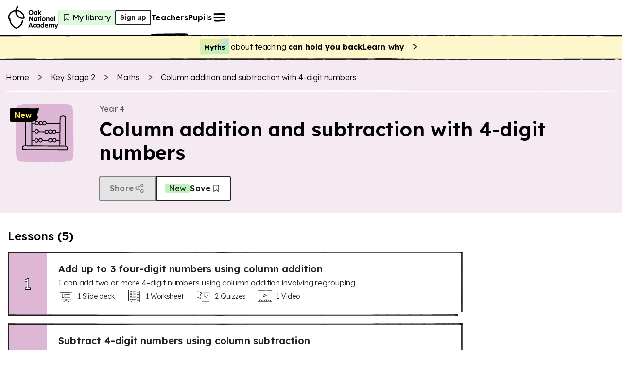

--- FILE ---
content_type: text/html; charset=utf-8
request_url: https://www.thenational.academy/teachers/programmes/maths-primary-ks2/units/column-addition-and-subtraction-with-4-digit-numbers/lessons?redirected=true
body_size: 43598
content:
<!DOCTYPE html><html lang="en-GB"><head><meta charSet="utf-8" data-next-head=""/><meta name="viewport" content="width=device-width" data-next-head=""/><meta property="og:image:alt" content="Oak National Academy" data-next-head=""/><meta property="og:image:width" content="1200" data-next-head=""/><meta property="og:image:height" content="630" data-next-head=""/><meta property="og:locale" content="en_GB" data-next-head=""/><title data-next-head="">Column addition and subtraction with 4-digit numbers KS2 | Y4 Maths Lesson Resources | Oak National Academy</title><meta name="robots" content="index,follow" data-next-head=""/><meta name="description" content="Free lessons and teaching resources about column addition and subtraction with 4-digit numbers" data-next-head=""/><meta name="twitter:card" content="summary_large_image" data-next-head=""/><meta name="twitter:site" content="@oaknational" data-next-head=""/><meta name="twitter:creator" content="@oaknational" data-next-head=""/><meta property="og:title" content="Column addition and subtraction with 4-digit numbers KS2 | Y4 Maths Lesson Resources | Oak National Academy" data-next-head=""/><meta property="og:description" content="Free lessons and teaching resources about column addition and subtraction with 4-digit numbers" data-next-head=""/><meta property="og:url" content="https://www.thenational.academy/teachers/programmes/maths-primary-ks2/units/column-addition-and-subtraction-with-4-digit-numbers/lessons" data-next-head=""/><meta property="og:image" content="https://www.thenational.academy/images/sharing/default-social-sharing-2022.png?2026" data-next-head=""/><meta property="og:site_name" content="Oak National Academy" data-next-head=""/><link rel="canonical" href="https://www.thenational.academy/teachers/programmes/maths-primary-ks2/units/column-addition-and-subtraction-with-4-digit-numbers/lessons" data-next-head=""/><link rel="icon" href="/favicon.ico" data-next-head=""/><script type="application/ld+json" data-next-head="">{"@context":"https://schema.org","@type":"Organization","name":"Oak National Academy","url":"https://www.thenational.academy","sameAs":["https://www.facebook.com/oaknationalacademy/","https://twitter.com/OakNational"],"logo":"https://www.thenational.academy/images/oak-national-academy-logo-512.png"}</script><script type="application/ld+json" data-next-head="">{"@context":"https://schema.org","@type":"BreadcrumbList","itemListElement":[{"@type":"ListItem","position":1,"item":"/","name":"Home"},{"@type":"ListItem","position":2,"item":"/teachers/key-stages/ks2/subjects","name":"Key Stage 2"},{"@type":"ListItem","position":3,"item":"/teachers/programmes/maths-primary-ks2/units","name":"Maths"},{"@type":"ListItem","position":4,"item":"/teachers/programmes/maths-primary-ks2/units/column-addition-and-subtraction-with-4-digit-numbers/lessons","name":"Column addition and subtraction with 4-digit numbers"}]}</script><meta name="pingdom-uptime-check" content="d6-7d-b6-4b-74-15-da-2e-2c-3c-00-34-3b-5f-f5-44-03-0f-fc-9f-c9-ce-16-7c-97-42-16-ab-1a-2e-82-5d"/><link rel="icon" type="image/x-icon" href="/images/favicons/favicon.ico"/><link rel="icon" type="image/png" sizes="16x16" href="/images/favicons/favicon-16x16.png"/><link rel="icon" type="image/png" sizes="32x32" href="/images/favicons/favicon-32x32.png"/><link rel="icon" type="image/png" sizes="48x48" href="/images/favicons/favicon-48x48.png"/><link rel="manifest" href="/images/favicons/manifest.webmanifest" crossorigin="use-credentials"/><meta name="mobile-web-app-capable" content="yes"/><meta name="theme-color" content="#BEF2BD"/><meta name="application-name" content="Oak National Academy"/><link rel="apple-touch-icon" sizes="57x57" href="/images/favicons/apple-touch-icon-57x57.png"/><link rel="apple-touch-icon" sizes="60x60" href="/images/favicons/apple-touch-icon-60x60.png"/><link rel="apple-touch-icon" sizes="72x72" href="/images/favicons/apple-touch-icon-72x72.png"/><link rel="apple-touch-icon" sizes="76x76" href="/images/favicons/apple-touch-icon-76x76.png"/><link rel="apple-touch-icon" sizes="114x114" href="/images/favicons/apple-touch-icon-114x114.png"/><link rel="apple-touch-icon" sizes="120x120" href="/images/favicons/apple-touch-icon-120x120.png"/><link rel="apple-touch-icon" sizes="144x144" href="/images/favicons/apple-touch-icon-144x144.png"/><link rel="apple-touch-icon" sizes="152x152" href="/images/favicons/apple-touch-icon-152x152.png"/><link rel="apple-touch-icon" sizes="167x167" href="/images/favicons/apple-touch-icon-167x167.png"/><link rel="apple-touch-icon" sizes="180x180" href="/images/favicons/apple-touch-icon-180x180.png"/><link rel="apple-touch-icon" sizes="1024x1024" href="/images/favicons/apple-touch-icon-1024x1024.png"/><meta name="apple-mobile-web-app-capable" content="yes"/><meta name="apple-mobile-web-app-status-bar-style" content="black-translucent"/><meta name="apple-mobile-web-app-title" content="Oak"/><link rel="apple-touch-startup-image" media="(device-width: 320px) and (device-height: 568px) and (-webkit-device-pixel-ratio: 2) and (orientation: portrait)" href="/images/favicons/apple-touch-startup-image-640x1136.png"/><link rel="apple-touch-startup-image" media="(device-width: 320px) and (device-height: 568px) and (-webkit-device-pixel-ratio: 2) and (orientation: landscape)" href="/images/favicons/apple-touch-startup-image-1136x640.png"/><link rel="apple-touch-startup-image" media="(device-width: 375px) and (device-height: 667px) and (-webkit-device-pixel-ratio: 2) and (orientation: portrait)" href="/images/favicons/apple-touch-startup-image-750x1334.png"/><link rel="apple-touch-startup-image" media="(device-width: 375px) and (device-height: 667px) and (-webkit-device-pixel-ratio: 2) and (orientation: landscape)" href="/images/favicons/apple-touch-startup-image-1334x750.png"/><link rel="apple-touch-startup-image" media="(device-width: 375px) and (device-height: 812px) and (-webkit-device-pixel-ratio: 3) and (orientation: portrait)" href="/images/favicons/apple-touch-startup-image-1125x2436.png"/><link rel="apple-touch-startup-image" media="(device-width: 375px) and (device-height: 812px) and (-webkit-device-pixel-ratio: 3) and (orientation: landscape)" href="/images/favicons/apple-touch-startup-image-2436x1125.png"/><link rel="apple-touch-startup-image" media="(device-width: 390px) and (device-height: 844px) and (-webkit-device-pixel-ratio: 3) and (orientation: portrait)" href="/images/favicons/apple-touch-startup-image-1170x2532.png"/><link rel="apple-touch-startup-image" media="(device-width: 390px) and (device-height: 844px) and (-webkit-device-pixel-ratio: 3) and (orientation: landscape)" href="/images/favicons/apple-touch-startup-image-2532x1170.png"/><link rel="apple-touch-startup-image" media="(device-width: 393px) and (device-height: 852px) and (-webkit-device-pixel-ratio: 3) and (orientation: portrait)" href="/images/favicons/apple-touch-startup-image-1179x2556.png"/><link rel="apple-touch-startup-image" media="(device-width: 393px) and (device-height: 852px) and (-webkit-device-pixel-ratio: 3) and (orientation: landscape)" href="/images/favicons/apple-touch-startup-image-2556x1179.png"/><link rel="apple-touch-startup-image" media="(device-width: 414px) and (device-height: 896px) and (-webkit-device-pixel-ratio: 2) and (orientation: portrait)" href="/images/favicons/apple-touch-startup-image-828x1792.png"/><link rel="apple-touch-startup-image" media="(device-width: 414px) and (device-height: 896px) and (-webkit-device-pixel-ratio: 2) and (orientation: landscape)" href="/images/favicons/apple-touch-startup-image-1792x828.png"/><link rel="apple-touch-startup-image" media="(device-width: 414px) and (device-height: 896px) and (-webkit-device-pixel-ratio: 3) and (orientation: portrait)" href="/images/favicons/apple-touch-startup-image-1242x2688.png"/><link rel="apple-touch-startup-image" media="(device-width: 414px) and (device-height: 896px) and (-webkit-device-pixel-ratio: 3) and (orientation: landscape)" href="/images/favicons/apple-touch-startup-image-2688x1242.png"/><link rel="apple-touch-startup-image" media="(device-width: 414px) and (device-height: 736px) and (-webkit-device-pixel-ratio: 3) and (orientation: portrait)" href="/images/favicons/apple-touch-startup-image-1242x2208.png"/><link rel="apple-touch-startup-image" media="(device-width: 414px) and (device-height: 736px) and (-webkit-device-pixel-ratio: 3) and (orientation: landscape)" href="/images/favicons/apple-touch-startup-image-2208x1242.png"/><link rel="apple-touch-startup-image" media="(device-width: 428px) and (device-height: 926px) and (-webkit-device-pixel-ratio: 3) and (orientation: portrait)" href="/images/favicons/apple-touch-startup-image-1284x2778.png"/><link rel="apple-touch-startup-image" media="(device-width: 428px) and (device-height: 926px) and (-webkit-device-pixel-ratio: 3) and (orientation: landscape)" href="/images/favicons/apple-touch-startup-image-2778x1284.png"/><link rel="apple-touch-startup-image" media="(device-width: 430px) and (device-height: 932px) and (-webkit-device-pixel-ratio: 3) and (orientation: portrait)" href="/images/favicons/apple-touch-startup-image-1290x2796.png"/><link rel="apple-touch-startup-image" media="(device-width: 430px) and (device-height: 932px) and (-webkit-device-pixel-ratio: 3) and (orientation: landscape)" href="/images/favicons/apple-touch-startup-image-2796x1290.png"/><link rel="apple-touch-startup-image" media="(device-width: 744px) and (device-height: 1133px) and (-webkit-device-pixel-ratio: 2) and (orientation: portrait)" href="/images/favicons/apple-touch-startup-image-1488x2266.png"/><link rel="apple-touch-startup-image" media="(device-width: 744px) and (device-height: 1133px) and (-webkit-device-pixel-ratio: 2) and (orientation: landscape)" href="/images/favicons/apple-touch-startup-image-2266x1488.png"/><link rel="apple-touch-startup-image" media="(device-width: 768px) and (device-height: 1024px) and (-webkit-device-pixel-ratio: 2) and (orientation: portrait)" href="/images/favicons/apple-touch-startup-image-1536x2048.png"/><link rel="apple-touch-startup-image" media="(device-width: 768px) and (device-height: 1024px) and (-webkit-device-pixel-ratio: 2) and (orientation: landscape)" href="/images/favicons/apple-touch-startup-image-2048x1536.png"/><link rel="apple-touch-startup-image" media="(device-width: 810px) and (device-height: 1080px) and (-webkit-device-pixel-ratio: 2) and (orientation: portrait)" href="/images/favicons/apple-touch-startup-image-1620x2160.png"/><link rel="apple-touch-startup-image" media="(device-width: 810px) and (device-height: 1080px) and (-webkit-device-pixel-ratio: 2) and (orientation: landscape)" href="/images/favicons/apple-touch-startup-image-2160x1620.png"/><link rel="apple-touch-startup-image" media="(device-width: 820px) and (device-height: 1080px) and (-webkit-device-pixel-ratio: 2) and (orientation: portrait)" href="/images/favicons/apple-touch-startup-image-1640x2160.png"/><link rel="apple-touch-startup-image" media="(device-width: 820px) and (device-height: 1080px) and (-webkit-device-pixel-ratio: 2) and (orientation: landscape)" href="/images/favicons/apple-touch-startup-image-2160x1640.png"/><link rel="apple-touch-startup-image" media="(device-width: 834px) and (device-height: 1194px) and (-webkit-device-pixel-ratio: 2) and (orientation: portrait)" href="/images/favicons/apple-touch-startup-image-1668x2388.png"/><link rel="apple-touch-startup-image" media="(device-width: 834px) and (device-height: 1194px) and (-webkit-device-pixel-ratio: 2) and (orientation: landscape)" href="/images/favicons/apple-touch-startup-image-2388x1668.png"/><link rel="apple-touch-startup-image" media="(device-width: 834px) and (device-height: 1112px) and (-webkit-device-pixel-ratio: 2) and (orientation: portrait)" href="/images/favicons/apple-touch-startup-image-1668x2224.png"/><link rel="apple-touch-startup-image" media="(device-width: 834px) and (device-height: 1112px) and (-webkit-device-pixel-ratio: 2) and (orientation: landscape)" href="/images/favicons/apple-touch-startup-image-2224x1668.png"/><link rel="apple-touch-startup-image" media="(device-width: 1024px) and (device-height: 1366px) and (-webkit-device-pixel-ratio: 2) and (orientation: portrait)" href="/images/favicons/apple-touch-startup-image-2048x2732.png"/><link rel="apple-touch-startup-image" media="(device-width: 1024px) and (device-height: 1366px) and (-webkit-device-pixel-ratio: 2) and (orientation: landscape)" href="/images/favicons/apple-touch-startup-image-2732x2048.png"/><meta name="msapplication-TileColor" content="#BEF2BD"/><meta name="msapplication-TileImage" content="/images/favicons/mstile-144x144.png"/><meta name="msapplication-config" content="/images/favicons/browserconfig.xml"/><link rel="yandex-tableau-widget" href="/images/favicons/yandex-browser-manifest.json"/><meta name="release-stage" content="production"/><meta name="revised" content="Fri, 30 Jan 2026 03:57:20 GMT"/><meta name="version" content="0.0.0"/><link rel="preload" href="/_next/static/media/793968fa3513f5d6-s.p.woff2" as="font" type="font/woff2" crossorigin="anonymous" data-next-font="size-adjust"/><link rel="preload" href="/_next/static/css/3973a0d4d3121629.css?dpl=dpl_8ef8sBm4jZeUL5eoXgtNiWzrcQk6" as="style"/><link rel="stylesheet" href="/_next/static/css/3973a0d4d3121629.css?dpl=dpl_8ef8sBm4jZeUL5eoXgtNiWzrcQk6" data-n-g=""/><noscript data-n-css=""></noscript><script defer="" nomodule="" src="/_next/static/chunks/polyfills-42372ed130431b0a.js?dpl=dpl_8ef8sBm4jZeUL5eoXgtNiWzrcQk6"></script><script src="https://clerk.thenational.academy/npm/@clerk/clerk-js@5/dist/clerk.browser.js" data-clerk-js-script="true" async="" data-clerk-publishable-key="pk_live_Y2xlcmsudGhlbmF0aW9uYWwuYWNhZGVteSQ" data-nscript="beforeInteractive"></script><script src="/_next/static/chunks/webpack-2f998746b077a705.js?dpl=dpl_8ef8sBm4jZeUL5eoXgtNiWzrcQk6" defer=""></script><script src="/_next/static/chunks/framework-6c17f08e07d1abc4.js?dpl=dpl_8ef8sBm4jZeUL5eoXgtNiWzrcQk6" defer=""></script><script src="/_next/static/chunks/main-b54c5a08256e73ce.js?dpl=dpl_8ef8sBm4jZeUL5eoXgtNiWzrcQk6" defer=""></script><script src="/_next/static/chunks/pages/_app-c6b29e4b24a43e0e.js?dpl=dpl_8ef8sBm4jZeUL5eoXgtNiWzrcQk6" defer=""></script><script src="/_next/static/chunks/9886-46eb670d51976ff6.js?dpl=dpl_8ef8sBm4jZeUL5eoXgtNiWzrcQk6" defer=""></script><script src="/_next/static/chunks/3810-3b68546996ee172f.js?dpl=dpl_8ef8sBm4jZeUL5eoXgtNiWzrcQk6" defer=""></script><script src="/_next/static/chunks/8390-52d4df8d2cee6eb8.js?dpl=dpl_8ef8sBm4jZeUL5eoXgtNiWzrcQk6" defer=""></script><script src="/_next/static/chunks/8314-abbeb8ef198c3bfa.js?dpl=dpl_8ef8sBm4jZeUL5eoXgtNiWzrcQk6" defer=""></script><script src="/_next/static/chunks/3221-87a09519a3285c31.js?dpl=dpl_8ef8sBm4jZeUL5eoXgtNiWzrcQk6" defer=""></script><script src="/_next/static/chunks/4030-888c64278131f8c7.js?dpl=dpl_8ef8sBm4jZeUL5eoXgtNiWzrcQk6" defer=""></script><script src="/_next/static/chunks/7841-9a7ad577400b12bb.js?dpl=dpl_8ef8sBm4jZeUL5eoXgtNiWzrcQk6" defer=""></script><script src="/_next/static/chunks/8429-81457867df79d8ce.js?dpl=dpl_8ef8sBm4jZeUL5eoXgtNiWzrcQk6" defer=""></script><script src="/_next/static/chunks/1453-38933094d301dc7e.js?dpl=dpl_8ef8sBm4jZeUL5eoXgtNiWzrcQk6" defer=""></script><script src="/_next/static/chunks/9120-528f0d2778e51588.js?dpl=dpl_8ef8sBm4jZeUL5eoXgtNiWzrcQk6" defer=""></script><script src="/_next/static/chunks/6654-2e705d69a3c5ff37.js?dpl=dpl_8ef8sBm4jZeUL5eoXgtNiWzrcQk6" defer=""></script><script src="/_next/static/chunks/pages/teachers/programmes/%5BprogrammeSlug%5D/units/%5BunitSlug%5D/lessons-6a7b52655fa88373.js?dpl=dpl_8ef8sBm4jZeUL5eoXgtNiWzrcQk6" defer=""></script><script src="/_next/static/dv0FAmN0c2--xHc3SHnje/_buildManifest.js?dpl=dpl_8ef8sBm4jZeUL5eoXgtNiWzrcQk6" defer=""></script><script src="/_next/static/dv0FAmN0c2--xHc3SHnje/_ssgManifest.js?dpl=dpl_8ef8sBm4jZeUL5eoXgtNiWzrcQk6" defer=""></script><style id="__jsx-1698735952">html{font-family:'Lexend', 'Lexend Fallback'}</style><style data-styled="" data-styled-version="5.3.11">*,*::before,*::after{box-sizing:border-box;}/*!sc*/
body,h1,h2,h3,h4,h5,p,figure,blockquote,dl,dd{margin:0;}/*!sc*/
ul[role="list"],ol[role="list"]{list-style:none;padding-left:0;margin-top:0;margin-bottom:0;}/*!sc*/
html,html:focus-within{-webkit-scroll-behavior:smooth;-moz-scroll-behavior:smooth;-ms-scroll-behavior:smooth;scroll-behavior:smooth;}/*!sc*/
body{min-height:100vh;text-rendering:optimizespeed;line-height:1.5;}/*!sc*/
a:not([class]){-webkit-text-decoration-skip-ink:auto;text-decoration-skip-ink:auto;}/*!sc*/
img,picture{max-width:100%;display:block;}/*!sc*/
input,button,textarea,select{font:inherit;}/*!sc*/
cite{font-style:inherit;}/*!sc*/
@media (prefers-reduced-motion:reduce){html:focus-within{-webkit-scroll-behavior:auto;-moz-scroll-behavior:auto;-ms-scroll-behavior:auto;scroll-behavior:auto;}*,*::before,*::after{-webkit-animation-duration:0.01ms !important;animation-duration:0.01ms !important;-webkit-animation-iteration-count:1 !important;animation-iteration-count:1 !important;-webkit-transition-duration:0.01ms !important;transition-duration:0.01ms !important;-webkit-scroll-behavior:auto !important;-moz-scroll-behavior:auto !important;-ms-scroll-behavior:auto !important;scroll-behavior:auto !important;}}/*!sc*/
html,body{padding:0;margin:0;font-weight:300;line-height:1.4;}/*!sc*/
body,#__next{display:-webkit-box;display:-webkit-flex;display:-ms-flexbox;display:flex;-webkit-flex-direction:column;-ms-flex-direction:column;flex-direction:column;-webkit-box-flex:1;-webkit-flex-grow:1;-ms-flex-positive:1;flex-grow:1;}/*!sc*/
a{color:inherit;-webkit-text-decoration:none;text-decoration:none;font-family:inherit;-webkit-tap-highlight-color:transparent;}/*!sc*/
button{margin:0;-webkit-tap-highlight-color:transparent;}/*!sc*/
mjx-container{display:inline-grid !important;margin:0 !important;}/*!sc*/
div[class^="PostHogSurvey"]{z-index:298 !important;}/*!sc*/
div[class^="bb-feedback-button"]{pointer-events:initial;}/*!sc*/
:root{--google-font:'Lexend','Lexend Fallback';}/*!sc*/
body{font-family:var(--google-font),sans-serif;}/*!sc*/
data-styled.g1[id="sc-global-icwbzX1"]{content:"sc-global-icwbzX1,"}/*!sc*/
.jpneUe{position:fixed;right:0rem;width:100%;padding-left:0.75rem;padding-right:0.75rem;font-family:--var(google-font),Lexend,sans-serif;z-index:1;}/*!sc*/
@media (min-width:750px){.jpneUe{right:1.5rem;}}/*!sc*/
@media (min-width:750px){.jpneUe{width:-webkit-max-content;width:-moz-max-content;width:max-content;}}/*!sc*/
@media (min-width:750px){.jpneUe{padding-left:0rem;}}/*!sc*/
@media (min-width:750px){.jpneUe{padding-right:0rem;}}/*!sc*/
.rZWzf{background:#ffffff;font-family:--var(google-font),Lexend,sans-serif;}/*!sc*/
.fjbWFE{position:absolute;top:5.75rem;left:1.5rem;width:4rem;height:5rem;display:block;font-family:--var(google-font),Lexend,sans-serif;z-index:1;}/*!sc*/
.fXQKfB{position:relative;width:-webkit-max-content;width:-moz-max-content;width:max-content;height:auto;font-family:--var(google-font),Lexend,sans-serif;}/*!sc*/
.AWBfK{position:absolute;top:0rem;width:100%;height:100%;border-radius:0.25rem;font-family:--var(google-font),Lexend,sans-serif;}/*!sc*/
.fzEmDX{font-family:--var(google-font),Lexend,sans-serif;}/*!sc*/
.ilZDGC{position:relative;background:#ffffff;font-family:--var(google-font),Lexend,sans-serif;z-index:100;}/*!sc*/
.eVWEXG{display:none;font-family:--var(google-font),Lexend,sans-serif;}/*!sc*/
@media (min-width:750px){.eVWEXG{display:block;}}/*!sc*/
.eIKeFN{width:100%;font-family:--var(google-font),Lexend,sans-serif;font-weight:600;font-size:1rem;line-height:1.25rem;-webkit-letter-spacing:0.0115rem;-moz-letter-spacing:0.0115rem;-ms-letter-spacing:0.0115rem;letter-spacing:0.0115rem;}/*!sc*/
.bKKWcS{display:block;font-family:--var(google-font),Lexend,sans-serif;}/*!sc*/
@media (min-width:750px){.bKKWcS{display:none;}}/*!sc*/
.gQpqHJ{width:-webkit-fit-content;width:-moz-fit-content;width:fit-content;min-width:2rem;height:2rem;background:#dff9de;border:0.063rem solid;border-color:#bef2bd;border-radius:0.25rem;font-family:--var(google-font),Lexend,sans-serif;font-weight:400;font-size:1rem;line-height:1.25rem;-webkit-letter-spacing:0.0115rem;-moz-letter-spacing:0.0115rem;-ms-letter-spacing:0.0115rem;letter-spacing:0.0115rem;}/*!sc*/
@media (min-width:750px){.gQpqHJ{padding-left:0.25rem;}}/*!sc*/
@media (min-width:750px){.gQpqHJ{padding-right:0.5rem;}}/*!sc*/
.kbYhOP{position:relative;width:1.5rem;min-width:1.5rem;height:2rem;min-height:2rem;font-family:--var(google-font),Lexend,sans-serif;}/*!sc*/
.kSdcfd{display:none;font-family:--var(google-font),Lexend,sans-serif;}/*!sc*/
@media (min-width:750px){.kSdcfd{display:contents;}}/*!sc*/
.bEfXLk{position:absolute;top:3.5rem;right:0rem;left:0rem;width:100%;height:0.25rem;font-family:--var(google-font),Lexend,sans-serif;z-index:-1;}/*!sc*/
@media (min-width:750px){.bEfXLk{top:4.5rem;}}/*!sc*/
.kfboIz{position:absolute;font-family:--var(google-font),Lexend,sans-serif;z-index:300;}/*!sc*/
.hwnTry{position:fixed;top:0rem;right:0rem;width:40rem;max-width:100%;height:100%;background:#efdbea;font-family:--var(google-font),Lexend,sans-serif;z-index:0;}/*!sc*/
.gGWAGV{position:absolute;width:100%;min-width:100%;height:100%;min-height:100%;display:none;font-family:--var(google-font),Lexend,sans-serif;z-index:-1;}/*!sc*/
@media (min-width:750px){.gGWAGV{display:block;}}/*!sc*/
.dbgdbl{position:absolute;width:100%;min-width:100%;height:100%;min-height:100%;display:block;font-family:--var(google-font),Lexend,sans-serif;z-index:-1;}/*!sc*/
@media (min-width:750px){.dbgdbl{display:none;}}/*!sc*/
.eDMXSz{position:fixed;top:1.25rem;right:1rem;font-family:--var(google-font),Lexend,sans-serif;}/*!sc*/
.jDynBE{margin-bottom:2rem;display:-webkit-box;display:-webkit-flex;display:-ms-flexbox;display:flex;font-family:--var(google-font),Lexend,sans-serif;}/*!sc*/
@media (min-width:750px){.jDynBE{margin-bottom:0rem;}}/*!sc*/
@media (min-width:750px){.jDynBE{display:none;}}/*!sc*/
.fuFBwX{display:-webkit-box;display:-webkit-flex;display:-ms-flexbox;display:flex;font-family:--var(google-font),Lexend,sans-serif;}/*!sc*/
.lotssl{position:relative;min-width:0rem;font-family:--var(google-font),Lexend,sans-serif;}/*!sc*/
.krUIyr{position:relative;margin-left:0.5rem;margin-right:0rem;display:-webkit-inline-box;display:-webkit-inline-flex;display:-ms-inline-flexbox;display:inline-flex;font-family:--var(google-font),Lexend,sans-serif;}/*!sc*/
.kMuBnO{padding-top:3rem;margin-top:auto;font-family:--var(google-font),Lexend,sans-serif;}/*!sc*/
.ctnJEM{position:relative;width:-webkit-max-content;width:-moz-max-content;width:max-content;font-family:--var(google-font),Lexend,sans-serif;}/*!sc*/
.jNCWHY{position:relative;width:2rem;min-width:2rem;height:2rem;color:#222222;background:#ffffff;border-radius:6.25rem;font-family:--var(google-font),Lexend,sans-serif;}/*!sc*/
.eSJec{position:absolute;top:0rem;width:100%;height:100%;border:0.125rem solid;border-color:#222222;border-radius:6.25rem;font-family:--var(google-font),Lexend,sans-serif;}/*!sc*/
.bPTDpD{position:relative;width:1.5rem;min-width:1.5rem;height:1.5rem;min-height:1.5rem;font-family:--var(google-font),Lexend,sans-serif;}/*!sc*/
.dleEIS{margin-bottom:0.25rem;display:none;font-family:--var(google-font),Lexend,sans-serif;}/*!sc*/
@media (min-width:750px){.dleEIS{display:-webkit-box;display:-webkit-flex;display:-ms-flexbox;display:flex;}}/*!sc*/
.iZFLmg{width:100%;font-family:--var(google-font),Lexend,sans-serif;}/*!sc*/
.bJYMYe{padding-left:0.5rem;padding-right:0.5rem;padding-top:0.5rem;padding-bottom:0.5rem;background:#fff7cc;font-family:--var(google-font),Lexend,sans-serif;}/*!sc*/
@media (min-width:750px){.bJYMYe{padding-left:0.75rem;}}/*!sc*/
@media (min-width:750px){.bJYMYe{padding-right:0.75rem;}}/*!sc*/
.dQyZJf{padding-top:0rem;padding-bottom:0rem;font-family:--var(google-font),Lexend,sans-serif;}/*!sc*/
.hEYUII{min-width:-webkit-fit-content;min-width:-moz-fit-content;min-width:fit-content;font-family:--var(google-font),Lexend,sans-serif;}/*!sc*/
.kkVzZP{height:0.25rem;background:#fff7cc;font-family:--var(google-font),Lexend,sans-serif;}/*!sc*/
.folKwq{height:0.25rem;font-family:--var(google-font),Lexend,sans-serif;}/*!sc*/
.iIvtSI{background:#f5e9f2;font-family:--var(google-font),Lexend,sans-serif;}/*!sc*/
.gpYjwA{width:100%;max-width:30rem;padding-left:0.75rem;padding-right:0.75rem;margin-left:auto;margin-right:auto;margin-bottom:1.5rem;font-family:--var(google-font),Lexend,sans-serif;}/*!sc*/
@media (min-width:750px){.gpYjwA{max-width:80rem;}}/*!sc*/
.hCbzrO{margin-top:1rem;font-family:--var(google-font),Lexend,sans-serif;}/*!sc*/
@media (min-width:750px){.hCbzrO{margin-top:1.5rem;}}/*!sc*/
.kynVEf{position:relative;width:1.25rem;min-width:1.25rem;height:1.25rem;min-height:1.25rem;margin-right:0.75rem;font-family:--var(google-font),Lexend,sans-serif;}/*!sc*/
.cPmBvd{height:0.25rem;margin-top:1rem;margin-bottom:1.5rem;font-family:--var(google-font),Lexend,sans-serif;}/*!sc*/
.gMnFVF{margin-bottom:0.75rem;font-family:--var(google-font),Lexend,sans-serif;}/*!sc*/
@media (min-width:750px){.gMnFVF{margin-bottom:0rem;}}/*!sc*/
.ppDXP{margin-bottom:1.5rem;font-family:--var(google-font),Lexend,sans-serif;}/*!sc*/
@media (min-width:750px){.ppDXP{margin-bottom:0rem;}}/*!sc*/
.fEEUkh{height:5rem;margin-right:1rem;font-family:--var(google-font),Lexend,sans-serif;}/*!sc*/
@media (min-width:750px){.fEEUkh{height:6.25rem;}}/*!sc*/
@media (min-width:1280px){.fEEUkh{height:7.5rem;}}/*!sc*/
@media (min-width:750px){.fEEUkh{margin-right:2rem;}}/*!sc*/
.gjPOhk{position:relative;width:100%;min-width:5rem;height:100%;font-family:--var(google-font),Lexend,sans-serif;}/*!sc*/
@media (min-width:750px){.gjPOhk{min-width:10rem;}}/*!sc*/
.iSgndU{position:absolute;width:100%;min-width:100%;height:100%;min-height:100%;font-family:--var(google-font),Lexend,sans-serif;}/*!sc*/
.jYIVbO{width:100%;max-width:5rem;height:100%;max-height:5rem;font-family:--var(google-font),Lexend,sans-serif;}/*!sc*/
@media (min-width:750px){.jYIVbO{max-width:7.5rem;}}/*!sc*/
@media (min-width:750px){.jYIVbO{max-height:7.5rem;}}/*!sc*/
.iuHHqP{position:relative;width:100%;min-width:100%;height:100%;min-height:100%;font-family:--var(google-font),Lexend,sans-serif;}/*!sc*/
.iKDIMA{position:absolute;top:0.5rem;left:0.5rem;display:none;font-family:--var(google-font),Lexend,sans-serif;z-index:1;}/*!sc*/
@media (min-width:750px){.iKDIMA{display:block;}}/*!sc*/
.bdXseq{position:absolute;top:0.25rem;left:0.5rem;display:block;font-family:--var(google-font),Lexend,sans-serif;z-index:1;}/*!sc*/
@media (min-width:750px){.bdXseq{display:none;}}/*!sc*/
.fOTsbh{height:-webkit-max-content;height:-moz-max-content;height:max-content;font-family:--var(google-font),Lexend,sans-serif;}/*!sc*/
.dsFRaj{position:relative;font-family:--var(google-font),Lexend,sans-serif;}/*!sc*/
.dnEbEV{padding-left:0.5rem;padding-right:0.5rem;padding-top:0rem;padding-bottom:0rem;color:#222222;background:#bef2bd;border-radius:0.375rem;display:none;font-family:--var(google-font),Lexend,sans-serif;font-weight:400;font-size:1rem;line-height:1.25rem;-webkit-letter-spacing:0.0115rem;-moz-letter-spacing:0.0115rem;-ms-letter-spacing:0.0115rem;letter-spacing:0.0115rem;}/*!sc*/
@media (min-width:750px){.dnEbEV{display:inline;}}/*!sc*/
.dCcreD{display:none;font-family:--var(google-font),Lexend,sans-serif;}/*!sc*/
@media (min-width:750px){.dCcreD{display:block;}}/*!sc*/
@media (min-width:1280px){.dCcreD{display:block;}}/*!sc*/
.dWhXNI{display:block;font-family:--var(google-font),Lexend,sans-serif;}/*!sc*/
@media (min-width:750px){.dWhXNI{display:none;}}/*!sc*/
@media (min-width:1280px){.dWhXNI{display:none;}}/*!sc*/
.gzxeiJ{background:#f5e9f2;display:inline;font-family:--var(google-font),Lexend,sans-serif;}/*!sc*/
@media (min-width:750px){.gzxeiJ{display:none;}}/*!sc*/
.fdwBwN{width:100%;max-width:30rem;padding-left:1rem;padding-right:1rem;margin-left:auto;margin-right:auto;font-family:--var(google-font),Lexend,sans-serif;}/*!sc*/
@media (min-width:750px){.fdwBwN{max-width:80rem;}}/*!sc*/
.fRVbDa{margin-top:1rem;font-family:--var(google-font),Lexend,sans-serif;}/*!sc*/
@media (min-width:750px){.fRVbDa{margin-top:2rem;}}/*!sc*/
.dZIMKC{margin-bottom:1.5rem;font-family:--var(google-font),Lexend,sans-serif;}/*!sc*/
@media (min-width:750px){.dZIMKC{margin-bottom:1rem;}}/*!sc*/
.JGWxd{padding:1.5rem;background:#ffece0;border:0.063rem solid;border-color:#ffc8a6;border-radius:0.375rem;border-style:solid;display:none;font-family:--var(google-font),Lexend,sans-serif;}/*!sc*/
.bQjkqk{position:relative;width:100%;font-family:--var(google-font),Lexend,sans-serif;}/*!sc*/
.gALkHf{position:relative;width:2.5rem;min-width:2.5rem;height:2.5rem;min-height:2.5rem;font-family:--var(google-font),Lexend,sans-serif;}/*!sc*/
.fDoAaQ{font-family:--var(google-font),Lexend,sans-serif;font-weight:300;font-size:1rem;line-height:1.5rem;-webkit-letter-spacing:-0.005rem;-moz-letter-spacing:-0.005rem;-ms-letter-spacing:-0.005rem;letter-spacing:-0.005rem;}/*!sc*/
.hPJGQv{margin-top:0.5rem;font-family:--var(google-font),Lexend,sans-serif;}/*!sc*/
.ekzHf{position:relative;min-width:5rem;height:100%;background:#deb7d5;display:none;-webkit-transition:all 0.3s ease;transition:all 0.3s ease;font-family:--var(google-font),Lexend,sans-serif;}/*!sc*/
@media (min-width:750px){.ekzHf{display:-webkit-box;display:-webkit-flex;display:-ms-flexbox;display:flex;}}/*!sc*/
.eTdRUw{width:100%;padding:0rem;font-family:--var(google-font),Lexend,sans-serif;}/*!sc*/
@media (min-width:750px){.eTdRUw{padding:1.5rem;}}/*!sc*/
.hsWaJP{position:relative;min-width:4rem;height:100%;min-height:4rem;background:#deb7d5;display:-webkit-box;display:-webkit-flex;display:-ms-flexbox;display:flex;font-family:--var(google-font),Lexend,sans-serif;}/*!sc*/
@media (min-width:750px){.hsWaJP{min-width:4.5rem;}}/*!sc*/
@media (min-width:750px){.hsWaJP{min-height:4.5rem;}}/*!sc*/
@media (min-width:750px){.hsWaJP{display:none;}}/*!sc*/
.ctPGfy{height:100%;padding:1rem;font-family:--var(google-font),Lexend,sans-serif;}/*!sc*/
@media (min-width:750px){.ctPGfy{padding:0rem;}}/*!sc*/
.fOTGrx{margin-bottom:0.25rem;font-family:--var(google-font),Lexend,sans-serif;}/*!sc*/
.dlMYbb{padding-left:1rem;padding-right:1rem;padding-top:0.75rem;padding-bottom:0.75rem;font-family:--var(google-font),Lexend,sans-serif;}/*!sc*/
@media (min-width:750px){.dlMYbb{padding-left:0rem;}}/*!sc*/
@media (min-width:750px){.dlMYbb{padding-right:0rem;}}/*!sc*/
@media (min-width:750px){.dlMYbb{padding-top:0rem;}}/*!sc*/
@media (min-width:750px){.dlMYbb{padding-bottom:0rem;}}/*!sc*/
.jJRCQN{margin-right:1rem;margin-top:0.5rem;font-family:--var(google-font),Lexend,sans-serif;}/*!sc*/
@media (min-width:750px){.jJRCQN{margin-right:0rem;}}/*!sc*/
@media (min-width:750px){.jJRCQN{margin-top:0rem;}}/*!sc*/
.jIifdb{margin-right:0rem;font-family:--var(google-font),Lexend,sans-serif;}/*!sc*/
@media (min-width:750px){.jIifdb{margin-right:1.5rem;}}/*!sc*/
.gCVvZT{position:relative;width:2rem;min-width:2rem;height:2rem;min-height:2rem;margin-right:0rem;margin-bottom:0.5rem;font-family:--var(google-font),Lexend,sans-serif;}/*!sc*/
@media (min-width:750px){.gCVvZT{margin-right:0.5rem;}}/*!sc*/
@media (min-width:750px){.gCVvZT{margin-bottom:0rem;}}/*!sc*/
.gEZEIE{padding-bottom:1.5rem;font-family:--var(google-font),Lexend,sans-serif;}/*!sc*/
@media (min-width:750px){.gEZEIE{padding-top:1rem;}}/*!sc*/
@media (min-width:750px){.gEZEIE{padding-bottom:2rem;}}/*!sc*/
.fhvbDx{padding:1.5rem;margin-top:1.5rem;margin-bottom:1.5rem;border-color:#cacaca;border-radius:0.5rem;box-shadow:0.25rem 0.25rem 0 rgba(87,87,87,100%);font-family:--var(google-font),Lexend,sans-serif;}/*!sc*/
.jBkGZk{position:relative;width:2rem;min-width:2rem;height:2rem;color:#222222;background:#222222;border-radius:6.25rem;font-family:--var(google-font),Lexend,sans-serif;}/*!sc*/
.gkhjFc{position:absolute;top:0rem;width:100%;height:100%;border-radius:6.25rem;font-family:--var(google-font),Lexend,sans-serif;}/*!sc*/
.zygYY{min-width:100%;border:0.188rem solid;border-color:#222222;font-family:--var(google-font),Lexend,sans-serif;}/*!sc*/
.gLthhb{margin-bottom:4.5rem;font-family:--var(google-font),Lexend,sans-serif;}/*!sc*/
.dosVTX{position:relative;padding-top:0.75rem;padding-bottom:0.75rem;border-top:0.063rem solid;border-bottom:0.063rem solid;border-color:#cacaca;font-family:--var(google-font),Lexend,sans-serif;}/*!sc*/
.dSBMTB{font-family:--var(google-font),Lexend,sans-serif;}/*!sc*/
.dSBMTB:hover{cursor:pointer;}/*!sc*/
.bANSUv{position:relative;margin-right:0.75rem;font-family:--var(google-font),Lexend,sans-serif;}/*!sc*/
.iXtMr{position:relative;width:2rem;min-width:2rem;height:2rem;min-height:2rem;font-family:--var(google-font),Lexend,sans-serif;}/*!sc*/
.bMYDBn{position:relative;overflow:auto;font-family:--var(google-font),Lexend,sans-serif;overflow:auto;}/*!sc*/
.fxetNI{position:relative;overflow:hidden;width:100%;background:#ffffff;font-family:--var(google-font),Lexend,sans-serif;overflow:hidden;z-index:0;}/*!sc*/
.eMhCwS{position:relative;height:0.25rem;font-family:--var(google-font),Lexend,sans-serif;}/*!sc*/
.gzEYxn{width:100%;max-width:30rem;padding-left:1rem;padding-right:1rem;padding-top:1rem;margin:auto;margin-left:auto;margin-right:auto;font-family:--var(google-font),Lexend,sans-serif;}/*!sc*/
@media (min-width:750px){.gzEYxn{max-width:80rem;}}/*!sc*/
@media (min-width:750px){.gzEYxn{padding-top:5rem;}}/*!sc*/
.sjcRz{margin-top:2rem;font-family:--var(google-font),Lexend,sans-serif;}/*!sc*/
@media (min-width:750px){.sjcRz{margin-top:0rem;}}/*!sc*/
.dSqmpP{color:#222222;font-family:--var(google-font),Lexend,sans-serif;font-weight:300;font-size:1rem;line-height:1.5rem;-webkit-letter-spacing:-0.005rem;-moz-letter-spacing:-0.005rem;-ms-letter-spacing:-0.005rem;letter-spacing:-0.005rem;}/*!sc*/
.htQthz{margin-top:0rem;font-family:--var(google-font),Lexend,sans-serif;}/*!sc*/
@media (min-width:750px){.htQthz{margin-top:2rem;}}/*!sc*/
.kZMrVZ{position:relative;width:10rem;height:4rem;padding:0rem;font-family:--var(google-font),Lexend,sans-serif;}/*!sc*/
.jfLszw{display:-webkit-box;display:-webkit-flex;display:-ms-flexbox;display:flex;font-family:--var(google-font),Lexend,sans-serif;}/*!sc*/
@media (min-width:750px){.jfLszw{display:none;}}/*!sc*/
.dwCRyM{width:100%;padding-top:0.75rem;margin-top:2rem;margin-bottom:3.5rem;font-family:--var(google-font),Lexend,sans-serif;}/*!sc*/
@media (min-width:750px){.dwCRyM{padding-top:0rem;}}/*!sc*/
.gWJEgs{display:none;font-family:--var(google-font),Lexend,sans-serif;}/*!sc*/
@media (min-width:750px){.gWJEgs{display:-webkit-box;display:-webkit-flex;display:-ms-flexbox;display:flex;}}/*!sc*/
.evxQNr{position:absolute;top:0rem;right:0rem;bottom:0rem;left:0rem;width:100%;min-width:100%;height:100%;min-height:100%;display:none;-webkit-transform:none;-ms-transform:none;transform:none;font-family:--var(google-font),Lexend,sans-serif;z-index:-1;}/*!sc*/
@media (min-width:750px){.evxQNr{display:block;}}/*!sc*/
@media (min-width:750px){.evxQNr{-webkit-transform:translate(25%,25%) scale(0.7) rotate(-10deg);-ms-transform:translate(25%,25%) scale(0.7) rotate(-10deg);transform:translate(25%,25%) scale(0.7) rotate(-10deg);}}/*!sc*/
@media (min-width:1280px){.evxQNr{-webkit-transform:translate(25%,15%) rotate(-10deg);-ms-transform:translate(25%,15%) rotate(-10deg);transform:translate(25%,15%) rotate(-10deg);}}/*!sc*/
.iBlWTd{position:absolute;top:0rem;right:0rem;bottom:0rem;left:0rem;width:100%;min-width:100%;height:100%;min-height:100%;display:block;-webkit-transform:translate(0%,32%);-ms-transform:translate(0%,32%);transform:translate(0%,32%);font-family:--var(google-font),Lexend,sans-serif;z-index:-1;}/*!sc*/
@media (min-width:750px){.iBlWTd{display:none;}}/*!sc*/
data-styled.g2[id="sc-aXZVg"]{content:"jpneUe,rZWzf,fjbWFE,fXQKfB,AWBfK,fzEmDX,ilZDGC,eVWEXG,eIKeFN,bKKWcS,gQpqHJ,kbYhOP,kSdcfd,bEfXLk,kfboIz,hwnTry,gGWAGV,dbgdbl,eDMXSz,jDynBE,fuFBwX,lotssl,krUIyr,kMuBnO,ctnJEM,jNCWHY,eSJec,bPTDpD,dleEIS,iZFLmg,bJYMYe,dQyZJf,hEYUII,kkVzZP,folKwq,iIvtSI,gpYjwA,hCbzrO,kynVEf,cPmBvd,gMnFVF,ppDXP,fEEUkh,gjPOhk,iSgndU,jYIVbO,iuHHqP,iKDIMA,bdXseq,fOTsbh,dsFRaj,dnEbEV,dCcreD,dWhXNI,gzxeiJ,fdwBwN,fRVbDa,dZIMKC,JGWxd,bQjkqk,gALkHf,fDoAaQ,hPJGQv,ekzHf,eTdRUw,hsWaJP,ctPGfy,fOTGrx,dlMYbb,jJRCQN,jIifdb,gCVvZT,gEZEIE,fhvbDx,jBkGZk,gkhjFc,zygYY,gLthhb,dosVTX,dSBMTB,bANSUv,iXtMr,bMYDBn,fxetNI,eMhCwS,gzEYxn,sjcRz,dSqmpP,htQthz,kZMrVZ,jfLszw,dwCRyM,gWJEgs,evxQNr,iBlWTd,"}/*!sc*/
.fjyeIY{display:-webkit-box;display:-webkit-flex;display:-ms-flexbox;display:flex;-webkit-flex-direction:column;-ms-flex-direction:column;flex-direction:column;-webkit-align-items:center;-webkit-box-align:center;-ms-flex-align:center;align-items:center;gap:0.75rem;}/*!sc*/
@media (min-width:750px){.fjyeIY{-webkit-align-items:flex-end;-webkit-box-align:flex-end;-ms-flex-align:flex-end;align-items:flex-end;}}/*!sc*/
.leKfJK{display:-webkit-box;display:-webkit-flex;display:-ms-flexbox;display:flex;-webkit-flex-direction:column;-ms-flex-direction:column;flex-direction:column;-webkit-box-flex:1;-webkit-flex-grow:1;-ms-flex-positive:1;flex-grow:1;}/*!sc*/
.gbigj{display:-webkit-box;display:-webkit-flex;display:-ms-flexbox;display:flex;-webkit-flex-direction:row;-ms-flex-direction:row;flex-direction:row;-webkit-align-items:center;-webkit-box-align:center;-ms-flex-align:center;align-items:center;-webkit-box-pack:center;-webkit-justify-content:center;-ms-flex-pack:center;justify-content:center;gap:0.5rem;}/*!sc*/
.diQaxV{display:-webkit-box;display:-webkit-flex;display:-ms-flexbox;display:flex;-webkit-align-items:center;-webkit-box-align:center;-ms-flex-align:center;align-items:center;-webkit-box-pack:justify;-webkit-justify-content:space-between;-ms-flex-pack:justify;justify-content:space-between;}/*!sc*/
.kOtfJR{display:-webkit-box;display:-webkit-flex;display:-ms-flexbox;display:flex;-webkit-align-items:center;-webkit-box-align:center;-ms-flex-align:center;align-items:center;-webkit-box-flex:1;-webkit-flex-grow:1;-ms-flex-positive:1;flex-grow:1;gap:0rem;}/*!sc*/
@media (min-width:750px){.kOtfJR{gap:1rem;}}/*!sc*/
.Dvyjk{display:none;-webkit-align-items:center;-webkit-box-align:center;-ms-flex-align:center;align-items:center;-webkit-box-pack:center;-webkit-justify-content:center;-ms-flex-pack:center;justify-content:center;}/*!sc*/
@media (min-width:750px){.Dvyjk{display:block;}}/*!sc*/
.jWQaVz{display:-webkit-box;display:-webkit-flex;display:-ms-flexbox;display:flex;-webkit-align-items:center;-webkit-box-align:center;-ms-flex-align:center;align-items:center;-webkit-box-pack:justify;-webkit-justify-content:space-between;-ms-flex-pack:justify;justify-content:space-between;gap:0rem;}/*!sc*/
@media (min-width:750px){.jWQaVz{-webkit-box-pack:end;-webkit-justify-content:end;-ms-flex-pack:end;justify-content:end;}}/*!sc*/
@media (min-width:750px){.jWQaVz{gap:1.5rem;}}/*!sc*/
.jgOPXm{display:-webkit-box;display:-webkit-flex;display:-ms-flexbox;display:flex;-webkit-align-items:center;-webkit-box-align:center;-ms-flex-align:center;align-items:center;-webkit-box-pack:center;-webkit-justify-content:center;-ms-flex-pack:center;justify-content:center;gap:0.25rem;}/*!sc*/
@media (min-width:750px){.jgOPXm{-webkit-box-pack:initial;-webkit-justify-content:initial;-ms-flex-pack:initial;justify-content:initial;}}/*!sc*/
.lpmbhx{display:-webkit-box;display:-webkit-flex;display:-ms-flexbox;display:flex;-webkit-flex-direction:row;-ms-flex-direction:row;flex-direction:row;-webkit-align-items:center;-webkit-box-align:center;-ms-flex-align:center;align-items:center;-webkit-box-pack:center;-webkit-justify-content:center;-ms-flex-pack:center;justify-content:center;gap:0.25rem;}/*!sc*/
.dqzctl{display:-webkit-box;display:-webkit-flex;display:-ms-flexbox;display:flex;-webkit-align-items:center;-webkit-box-align:center;-ms-flex-align:center;align-items:center;gap:0.25rem;}/*!sc*/
.cWbUnZ{display:-webkit-box;display:-webkit-flex;display:-ms-flexbox;display:flex;-webkit-flex-direction:column;-ms-flex-direction:column;flex-direction:column;}/*!sc*/
.sYcaC{display:-webkit-box;display:-webkit-flex;display:-ms-flexbox;display:flex;-webkit-box-pack:left;-webkit-justify-content:left;-ms-flex-pack:left;justify-content:left;}/*!sc*/
@media (min-width:750px){.sYcaC{display:none;}}/*!sc*/
.gGkHFS{display:-webkit-box;display:-webkit-flex;display:-ms-flexbox;display:flex;-webkit-flex-direction:column;-ms-flex-direction:column;flex-direction:column;gap:2rem;}/*!sc*/
.eWKqmw{display:-webkit-box;display:-webkit-flex;display:-ms-flexbox;display:flex;-webkit-flex-direction:column;-ms-flex-direction:column;flex-direction:column;gap:0.75rem;}/*!sc*/
.bqqhmd{display:-webkit-box;display:-webkit-flex;display:-ms-flexbox;display:flex;-webkit-flex-direction:column;-ms-flex-direction:column;flex-direction:column;gap:0.25rem;}/*!sc*/
.ggiDcD{display:-webkit-box;display:-webkit-flex;display:-ms-flexbox;display:flex;-webkit-align-items:center;-webkit-box-align:center;-ms-flex-align:center;align-items:center;gap:0.5rem;}/*!sc*/
.idTUDZ{display:-webkit-inline-box;display:-webkit-inline-flex;display:-ms-inline-flexbox;display:inline-flex;-webkit-align-items:center;-webkit-box-align:center;-ms-flex-align:center;align-items:center;}/*!sc*/
.bDQicD{display:-webkit-box;display:-webkit-flex;display:-ms-flexbox;display:flex;-webkit-align-items:flex-end;-webkit-box-align:flex-end;-ms-flex-align:flex-end;align-items:flex-end;-webkit-box-pack:justify;-webkit-justify-content:space-between;-ms-flex-pack:justify;justify-content:space-between;}/*!sc*/
.Cdgox{display:-webkit-box;display:-webkit-flex;display:-ms-flexbox;display:flex;-webkit-align-items:center;-webkit-box-align:center;-ms-flex-align:center;align-items:center;-webkit-box-pack:center;-webkit-justify-content:center;-ms-flex-pack:center;justify-content:center;gap:1rem;}/*!sc*/
.fByztZ{display:-webkit-box;display:-webkit-flex;display:-ms-flexbox;display:flex;}/*!sc*/
.gnojdo{display:-webkit-box;display:-webkit-flex;display:-ms-flexbox;display:flex;-webkit-flex-direction:row;-ms-flex-direction:row;flex-direction:row;-webkit-align-items:center;-webkit-box-align:center;-ms-flex-align:center;align-items:center;-webkit-box-pack:center;-webkit-justify-content:center;-ms-flex-pack:center;justify-content:center;gap:0rem;}/*!sc*/
.bmdEsl{display:-webkit-box;display:-webkit-flex;display:-ms-flexbox;display:flex;-webkit-align-items:center;-webkit-box-align:center;-ms-flex-align:center;align-items:center;-webkit-box-pack:center;-webkit-justify-content:center;-ms-flex-pack:center;justify-content:center;}/*!sc*/
.eyKPZG{display:none;}/*!sc*/
@media (min-width:750px){.eyKPZG{display:-webkit-box;display:-webkit-flex;display:-ms-flexbox;display:flex;}}/*!sc*/
.efCtee{display:-webkit-box;display:-webkit-flex;display:-ms-flexbox;display:flex;-webkit-flex-direction:column;-ms-flex-direction:column;flex-direction:column;-webkit-flex-wrap:wrap;-ms-flex-wrap:wrap;flex-wrap:wrap;-webkit-align-items:center;-webkit-box-align:center;-ms-flex-align:center;align-items:center;-webkit-box-pack:center;-webkit-justify-content:center;-ms-flex-pack:center;justify-content:center;gap:0.25rem;}/*!sc*/
@media (min-width:750px){.efCtee{-webkit-flex-direction:row;-ms-flex-direction:row;flex-direction:row;}}/*!sc*/
@media (min-width:750px){.efCtee{gap:2.5rem;}}/*!sc*/
.kVpzBm{display:-webkit-box;display:-webkit-flex;display:-ms-flexbox;display:flex;-webkit-align-items:center;-webkit-box-align:center;-ms-flex-align:center;align-items:center;gap:0rem;}/*!sc*/
@media (min-width:750px){.kVpzBm{gap:0.25rem;}}/*!sc*/
.iApnAG{display:-webkit-box;display:-webkit-flex;display:-ms-flexbox;display:flex;-webkit-box-flex:1;-webkit-flex-grow:1;-ms-flex-positive:1;flex-grow:1;}/*!sc*/
.klnyJM{display:-webkit-box;display:-webkit-flex;display:-ms-flexbox;display:flex;-webkit-flex-direction:column;-ms-flex-direction:column;flex-direction:column;gap:1.25rem;}/*!sc*/
.jmhtkZ{display:-webkit-box;display:-webkit-flex;display:-ms-flexbox;display:flex;-webkit-flex-direction:column;-ms-flex-direction:column;flex-direction:column;gap:1rem;}/*!sc*/
.fCQnoW{display:-webkit-box;display:-webkit-flex;display:-ms-flexbox;display:flex;-webkit-flex-wrap:wrap;-ms-flex-wrap:wrap;flex-wrap:wrap;gap:1rem;}/*!sc*/
.kNyEms{display:-webkit-box;display:-webkit-flex;display:-ms-flexbox;display:flex;-webkit-align-items:center;-webkit-box-align:center;-ms-flex-align:center;align-items:center;gap:0.75rem;}/*!sc*/
.fiplom{display:none;gap:0.5rem;}/*!sc*/
@media (min-width:750px){.fiplom{display:inline;}}/*!sc*/
.jCQdSs{display:inline;}/*!sc*/
@media (min-width:750px){.jCQdSs{display:none;}}/*!sc*/
.fgpPYw{display:-webkit-box;display:-webkit-flex;display:-ms-flexbox;display:flex;-webkit-flex-direction:column;-ms-flex-direction:column;flex-direction:column;gap:1.5rem;}/*!sc*/
@media (min-width:750px){.fgpPYw{gap:1rem;}}/*!sc*/
.gTSFuT{display:none;-webkit-flex-direction:column;-ms-flex-direction:column;flex-direction:column;-webkit-align-items:start;-webkit-box-align:start;-ms-flex-align:start;align-items:start;}/*!sc*/
.dzWqln{display:-webkit-box;display:-webkit-flex;display:-ms-flexbox;display:flex;-webkit-flex-direction:column;-ms-flex-direction:column;flex-direction:column;-webkit-align-items:start;-webkit-box-align:start;-ms-flex-align:start;align-items:start;-webkit-box-pack:justify;-webkit-justify-content:space-between;-ms-flex-pack:justify;justify-content:space-between;gap:0.75rem;}/*!sc*/
.hCYEec{display:-webkit-box;display:-webkit-flex;display:-ms-flexbox;display:flex;-webkit-flex-direction:column;-ms-flex-direction:column;flex-direction:column;-webkit-align-items:start;-webkit-box-align:start;-ms-flex-align:start;align-items:start;-webkit-box-pack:center;-webkit-justify-content:center;-ms-flex-pack:center;justify-content:center;-webkit-order:1;-ms-flex-order:1;order:1;gap:1rem;}/*!sc*/
.fYbsMO{display:none;-webkit-align-items:center;-webkit-box-align:center;-ms-flex-align:center;align-items:center;-webkit-box-pack:center;-webkit-justify-content:center;-ms-flex-pack:center;justify-content:center;}/*!sc*/
@media (min-width:750px){.fYbsMO{display:-webkit-box;display:-webkit-flex;display:-ms-flexbox;display:flex;}}/*!sc*/
.dNvMMy{display:-webkit-box;display:-webkit-flex;display:-ms-flexbox;display:flex;-webkit-flex-direction:column;-ms-flex-direction:column;flex-direction:column;gap:0.25rem;}/*!sc*/
@media (min-width:750px){.dNvMMy{gap:0.75rem;}}/*!sc*/
.hoiyhw{display:-webkit-box;display:-webkit-flex;display:-ms-flexbox;display:flex;-webkit-align-items:flex-start;-webkit-box-align:flex-start;-ms-flex-align:flex-start;align-items:flex-start;}/*!sc*/
.gQNoyG{display:-webkit-box;display:-webkit-flex;display:-ms-flexbox;display:flex;-webkit-align-items:center;-webkit-box-align:center;-ms-flex-align:center;align-items:center;-webkit-box-pack:center;-webkit-justify-content:center;-ms-flex-pack:center;justify-content:center;}/*!sc*/
@media (min-width:750px){.gQNoyG{display:none;}}/*!sc*/
.fRSzPc{display:-webkit-box;display:-webkit-flex;display:-ms-flexbox;display:flex;-webkit-flex-wrap:wrap;-ms-flex-wrap:wrap;flex-wrap:wrap;-webkit-align-items:center;-webkit-box-align:center;-ms-flex-align:center;align-items:center;-webkit-box-pack:justify;-webkit-justify-content:space-between;-ms-flex-pack:justify;justify-content:space-between;gap:0.5rem;}/*!sc*/
.evEfTt{display:-webkit-box;display:-webkit-flex;display:-ms-flexbox;display:flex;-webkit-align-items:center;-webkit-box-align:center;-ms-flex-align:center;align-items:center;-webkit-box-pack:center;-webkit-justify-content:center;-ms-flex-pack:center;justify-content:center;gap:0.25rem;}/*!sc*/
.qAHxB{display:-webkit-box;display:-webkit-flex;display:-ms-flexbox;display:flex;-webkit-flex-direction:column-reverse;-ms-flex-direction:column-reverse;flex-direction:column-reverse;-webkit-align-items:center;-webkit-box-align:center;-ms-flex-align:center;align-items:center;-webkit-box-pack:justify;-webkit-justify-content:space-between;-ms-flex-pack:justify;justify-content:space-between;gap:2rem;}/*!sc*/
@media (min-width:750px){.qAHxB{-webkit-flex-direction:row;-ms-flex-direction:row;flex-direction:row;}}/*!sc*/
.ezJYYU{display:-webkit-box;display:-webkit-flex;display:-ms-flexbox;display:flex;-webkit-flex-direction:row;-ms-flex-direction:row;flex-direction:row;-webkit-align-items:center;-webkit-box-align:center;-ms-flex-align:center;align-items:center;-webkit-box-pack:center;-webkit-justify-content:center;-ms-flex-pack:center;justify-content:center;gap:0.75rem;}/*!sc*/
.gFsphi{display:-webkit-box;display:-webkit-flex;display:-ms-flexbox;display:flex;-webkit-flex-direction:column;-ms-flex-direction:column;flex-direction:column;-webkit-align-self:flex-start;-ms-flex-item-align:start;align-self:flex-start;}/*!sc*/
@media (min-width:750px){.gFsphi{-webkit-align-self:center;-ms-flex-item-align:center;align-self:center;}}/*!sc*/
.kWWpsg{display:-webkit-box;display:-webkit-flex;display:-ms-flexbox;display:flex;-webkit-flex-direction:column;-ms-flex-direction:column;flex-direction:column;-webkit-align-items:flex-start;-webkit-box-align:flex-start;-ms-flex-align:flex-start;align-items:flex-start;gap:0.25rem;}/*!sc*/
.ewrSMy{display:-webkit-box;display:-webkit-flex;display:-ms-flexbox;display:flex;-webkit-flex-direction:column;-ms-flex-direction:column;flex-direction:column;-webkit-box-pack:center;-webkit-justify-content:center;-ms-flex-pack:center;justify-content:center;-webkit-box-flex:1;-webkit-flex-grow:1;-ms-flex-positive:1;flex-grow:1;}/*!sc*/
.deMIjY{display:-webkit-box;display:-webkit-flex;display:-ms-flexbox;display:flex;-webkit-box-pack:left;-webkit-justify-content:left;-ms-flex-pack:left;justify-content:left;}/*!sc*/
@media (min-width:750px){.deMIjY{-webkit-box-pack:right;-webkit-justify-content:right;-ms-flex-pack:right;justify-content:right;}}/*!sc*/
.lbyFfi{display:-webkit-box;display:-webkit-flex;display:-ms-flexbox;display:flex;-webkit-align-items:center;-webkit-box-align:center;-ms-flex-align:center;align-items:center;-webkit-box-pack:center;-webkit-justify-content:center;-ms-flex-pack:center;justify-content:center;gap:1rem;}/*!sc*/
@media (min-width:750px){.lbyFfi{display:none;}}/*!sc*/
.fiiZkX{display:-webkit-box;display:-webkit-flex;display:-ms-flexbox;display:flex;-webkit-flex-direction:column;-ms-flex-direction:column;flex-direction:column;-webkit-align-items:flex-start;-webkit-box-align:flex-start;-ms-flex-align:flex-start;align-items:flex-start;-webkit-box-pack:start;-webkit-justify-content:flex-start;-ms-flex-pack:start;justify-content:flex-start;}/*!sc*/
@media (min-width:750px){.fiiZkX{-webkit-flex-direction:row;-ms-flex-direction:row;flex-direction:row;}}/*!sc*/
@media (min-width:750px){.fiiZkX{-webkit-align-items:center;-webkit-box-align:center;-ms-flex-align:center;align-items:center;}}/*!sc*/
@media (min-width:750px){.fiiZkX{-webkit-box-pack:justify;-webkit-justify-content:space-between;-ms-flex-pack:justify;justify-content:space-between;}}/*!sc*/
.fVgFim{display:none;-webkit-align-items:center;-webkit-box-align:center;-ms-flex-align:center;align-items:center;-webkit-box-pack:center;-webkit-justify-content:center;-ms-flex-pack:center;justify-content:center;gap:1rem;}/*!sc*/
@media (min-width:750px){.fVgFim{display:-webkit-box;display:-webkit-flex;display:-ms-flexbox;display:flex;}}/*!sc*/
data-styled.g3[id="sc-gEvEer"]{content:"fjyeIY,leKfJK,gbigj,diQaxV,kOtfJR,Dvyjk,jWQaVz,jgOPXm,lpmbhx,dqzctl,cWbUnZ,sYcaC,gGkHFS,eWKqmw,bqqhmd,ggiDcD,idTUDZ,bDQicD,Cdgox,fByztZ,gnojdo,bmdEsl,eyKPZG,efCtee,kVpzBm,iApnAG,klnyJM,jmhtkZ,fCQnoW,kNyEms,fiplom,jCQdSs,fgpPYw,gTSFuT,dzWqln,hCYEec,fYbsMO,dNvMMy,hoiyhw,gQNoyG,fRSzPc,evEfTt,qAHxB,ezJYYU,gFsphi,kWWpsg,ewrSMy,deMIjY,lbyFfi,fiiZkX,fVgFim,"}/*!sc*/
.JWiel{font-family:--var(google-font),Lexend,sans-serif;font-weight:600;font-size:1rem;line-height:1.25rem;-webkit-letter-spacing:0.0115rem;-moz-letter-spacing:0.0115rem;-ms-letter-spacing:0.0115rem;letter-spacing:0.0115rem;text-align:left;}/*!sc*/
.jGMEsb{font-family:--var(google-font),Lexend,sans-serif;}/*!sc*/
.bRXkNg{font-family:--var(google-font),Lexend,sans-serif;font-weight:700;font-size:0.875rem;line-height:1.25rem;-webkit-letter-spacing:-0.005rem;-moz-letter-spacing:-0.005rem;-ms-letter-spacing:-0.005rem;letter-spacing:-0.005rem;text-align:left;}/*!sc*/
.gVbXhG{font-family:--var(google-font),Lexend,sans-serif;font-weight:600;font-size:1rem;line-height:1.25rem;-webkit-letter-spacing:0.0115rem;-moz-letter-spacing:0.0115rem;-ms-letter-spacing:0.0115rem;letter-spacing:0.0115rem;}/*!sc*/
.ibCwXH{font-family:--var(google-font),Lexend,sans-serif;font-weight:700;font-size:0.875rem;line-height:1.25rem;-webkit-letter-spacing:-0.005rem;-moz-letter-spacing:-0.005rem;-ms-letter-spacing:-0.005rem;letter-spacing:-0.005rem;}/*!sc*/
.havQqt{color:#ffe555;font-family:--var(google-font),Lexend,sans-serif;font-weight:600;font-size:1rem;line-height:1.25rem;-webkit-letter-spacing:0.0115rem;-moz-letter-spacing:0.0115rem;-ms-letter-spacing:0.0115rem;letter-spacing:0.0115rem;}/*!sc*/
.ireJqQ{color:#ffe555;font-family:--var(google-font),Lexend,sans-serif;font-weight:700;font-size:0.875rem;line-height:1.25rem;-webkit-letter-spacing:-0.005rem;-moz-letter-spacing:-0.005rem;-ms-letter-spacing:-0.005rem;letter-spacing:-0.005rem;}/*!sc*/
.hBZHEN{color:#575757;margin-bottom:0.5rem;font-family:--var(google-font),Lexend,sans-serif;font-weight:400;font-size:1rem;line-height:1.25rem;-webkit-letter-spacing:0.0115rem;-moz-letter-spacing:0.0115rem;-ms-letter-spacing:0.0115rem;letter-spacing:0.0115rem;}/*!sc*/
.hgKnDD{color:#222222;font-family:--var(google-font),Lexend,sans-serif;font-weight:300;font-size:0.875rem;line-height:1.25rem;-webkit-letter-spacing:-0.005rem;-moz-letter-spacing:-0.005rem;-ms-letter-spacing:-0.005rem;letter-spacing:-0.005rem;}/*!sc*/
@media (min-width:750px){.hgKnDD{font-weight:300;}}/*!sc*/
@media (min-width:750px){.hgKnDD{font-size:1rem;}}/*!sc*/
@media (min-width:750px){.hgKnDD{line-height:1.5rem;}}/*!sc*/
@media (min-width:750px){.hgKnDD{-webkit-letter-spacing:-0.005rem;-moz-letter-spacing:-0.005rem;-ms-letter-spacing:-0.005rem;letter-spacing:-0.005rem;}}/*!sc*/
.gwQXyb{font-family:--var(google-font),Lexend,sans-serif;font-weight:300;font-size:0.875rem;line-height:1.25rem;-webkit-letter-spacing:-0.005rem;-moz-letter-spacing:-0.005rem;-ms-letter-spacing:-0.005rem;letter-spacing:-0.005rem;}/*!sc*/
data-styled.g4[id="sc-eqUAAy"]{content:"JWiel,jGMEsb,bRXkNg,gVbXhG,ibCwXH,havQqt,ireJqQ,hBZHEN,hgKnDD,gwQXyb,"}/*!sc*/
.bndiOP{font-family:--var(google-font),Lexend,sans-serif;-webkit-transition:all 0.3s ease;transition:all 0.3s ease;}/*!sc*/
.jyKerc{position:absolute;top:0rem;left:0rem;font-family:--var(google-font),Lexend,sans-serif;-webkit-transition:all 0.3s ease;transition:all 0.3s ease;}/*!sc*/
data-styled.g5[id="sc-fqkvVR"]{content:"bndiOP,jyKerc,"}/*!sc*/
.Ibbzk{background:none;color:inherit;border:none;padding:0;font:inherit;cursor:pointer;text-align:left;font-family:unset;outline:none;font-family:--var(google-font),Lexend,sans-serif;color:#222222;background:#ffffff;padding-left:1rem;padding-right:1rem;padding-top:0.75rem;padding-bottom:0.75rem;border:0.125rem solid;border-color:#222222;border-radius:0.25rem;}/*!sc*/
.Ibbzk:disabled{pointer-events:none;cursor:default;}/*!sc*/
.dmldYT{background:none;color:inherit;border:none;padding:0;font:inherit;cursor:pointer;text-align:left;font-family:unset;outline:none;font-family:--var(google-font),Lexend,sans-serif;}/*!sc*/
.dmldYT:disabled{pointer-events:none;cursor:default;}/*!sc*/
.hFXNLA{background:none;color:inherit;border:none;padding:0;font:inherit;cursor:pointer;text-align:left;font-family:unset;outline:none;font-family:--var(google-font),Lexend,sans-serif;color:#222222;background:#ffffff;padding-left:0.5rem;padding-right:0.5rem;padding-top:0.25rem;padding-bottom:0.25rem;border:0.125rem solid;border-color:#222222;border-radius:0.25rem;}/*!sc*/
.hFXNLA:disabled{pointer-events:none;cursor:default;}/*!sc*/
.ewUFlU{background:none;color:inherit;border:none;padding:0;font:inherit;cursor:pointer;text-align:left;font-family:unset;outline:none;font-family:--var(google-font),Lexend,sans-serif;color:#222222;}/*!sc*/
.ewUFlU:disabled{pointer-events:none;cursor:default;}/*!sc*/
.fEIKb{background:none;color:inherit;border:none;padding:0;font:inherit;cursor:pointer;text-align:left;font-family:unset;outline:none;font-family:--var(google-font),Lexend,sans-serif;color:#222222;background:#ffffff;padding-left:0.5rem;padding-right:0.5rem;padding-top:0.25rem;padding-bottom:0.25rem;border:0.125rem solid;border-color:#222222;border-radius:0.25rem;}/*!sc*/
@media (min-width:750px){.fEIKb{padding-left:1.25rem;}}/*!sc*/
@media (min-width:750px){.fEIKb{padding-right:1.25rem;}}/*!sc*/
@media (min-width:750px){.fEIKb{padding-top:0.75rem;}}/*!sc*/
@media (min-width:750px){.fEIKb{padding-bottom:0.75rem;}}/*!sc*/
.fEIKb:disabled{pointer-events:none;cursor:default;}/*!sc*/
.hfsPyU{background:none;color:inherit;border:none;padding:0;font:inherit;cursor:pointer;text-align:left;font-family:unset;outline:none;font-family:--var(google-font),Lexend,sans-serif;color:#222222;background:#ffffff;padding-left:0.5rem;padding-right:0.5rem;padding-top:0.25rem;padding-bottom:0.25rem;margin-bottom:0rem;border:0.125rem solid;border-color:#222222;border-radius:0.25rem;}/*!sc*/
@media (min-width:750px){.hfsPyU{padding-left:1rem;}}/*!sc*/
@media (min-width:750px){.hfsPyU{padding-right:1rem;}}/*!sc*/
@media (min-width:750px){.hfsPyU{padding-top:0.25rem;}}/*!sc*/
@media (min-width:750px){.hfsPyU{padding-bottom:0.25rem;}}/*!sc*/
@media (min-width:750px){.hfsPyU{margin-bottom:1rem;}}/*!sc*/
@media (min-width:1280px){.hfsPyU{margin-bottom:0rem;}}/*!sc*/
.hfsPyU:disabled{pointer-events:none;cursor:default;}/*!sc*/
.rTAcM{background:none;color:inherit;border:none;padding:0;font:inherit;cursor:pointer;text-align:left;font-family:unset;outline:none;font-family:--var(google-font),Lexend,sans-serif;color:#ffffff;background:#222222;padding-left:1rem;padding-right:1rem;padding-top:0.75rem;padding-bottom:0.75rem;border:0.125rem solid;border-color:#222222;border-radius:0.25rem;}/*!sc*/
.rTAcM:disabled{pointer-events:none;cursor:default;}/*!sc*/
data-styled.g6[id="sc-dcJsrY"]{content:"Ibbzk,dmldYT,hFXNLA,ewUFlU,fEIKb,hfsPyU,rTAcM,"}/*!sc*/
.Nzrz{object-fit:contain;}/*!sc*/
.cMvjJi{-webkit-filter:brightness(0) saturate(100%) invert(91%) sepia(5%) saturate(2279%) hue-rotate(278deg) brightness(89%) contrast(94%);filter:brightness(0) saturate(100%) invert(91%) sepia(5%) saturate(2279%) hue-rotate(278deg) brightness(89%) contrast(94%);object-fit:fill;}/*!sc*/
.jPLWJK{-webkit-filter:invert(10%) sepia(1%) saturate(236%) hue-rotate(314deg) brightness(95%) contrast(91%);filter:invert(10%) sepia(1%) saturate(236%) hue-rotate(314deg) brightness(95%) contrast(91%);object-fit:contain;}/*!sc*/
.fyvYoS{-webkit-filter:invert(34%) sepia(0%) saturate(698%) hue-rotate(158deg) brightness(95%) contrast(89%);filter:invert(34%) sepia(0%) saturate(698%) hue-rotate(158deg) brightness(95%) contrast(89%);object-fit:contain;}/*!sc*/
.dzKRzh{-webkit-filter:brightness(0) saturate(100%) invert(91%) sepia(5%) saturate(2279%) hue-rotate(278deg) brightness(89%) contrast(94%);filter:brightness(0) saturate(100%) invert(91%) sepia(5%) saturate(2279%) hue-rotate(278deg) brightness(89%) contrast(94%);object-fit:contain;}/*!sc*/
.dHZQWa{object-fit:cover;}/*!sc*/
.gEWEOC{-webkit-filter:invert(54%) sepia(0%) saturate(38%) hue-rotate(176deg) brightness(92%) contrast(91%);filter:invert(54%) sepia(0%) saturate(38%) hue-rotate(176deg) brightness(92%) contrast(91%);object-fit:contain;}/*!sc*/
.eCsyRG{-webkit-filter:brightness(0) saturate(100%) invert(57%) sepia(99%) saturate(395%) hue-rotate(330deg) brightness(102%) contrast(101%);filter:brightness(0) saturate(100%) invert(57%) sepia(99%) saturate(395%) hue-rotate(330deg) brightness(102%) contrast(101%);object-fit:contain;}/*!sc*/
.clFdBW{-webkit-filter:invert(98%) sepia(98%) saturate(0%) hue-rotate(328deg) brightness(102%) contrast(102%);filter:invert(98%) sepia(98%) saturate(0%) hue-rotate(328deg) brightness(102%) contrast(102%);object-fit:contain;}/*!sc*/
.fZcdAF{-webkit-filter:brightness(0) saturate(100%) invert(85%) sepia(7%) saturate(1206%) hue-rotate(70deg) brightness(110%) contrast(90%);filter:brightness(0) saturate(100%) invert(85%) sepia(7%) saturate(1206%) hue-rotate(70deg) brightness(110%) contrast(90%);object-fit:fill;}/*!sc*/
.jiMSRb{-webkit-filter:brightness(0) saturate(100%) invert(95%) sepia(3%) saturate(1596%) hue-rotate(279deg) brightness(95%) contrast(87%);filter:brightness(0) saturate(100%) invert(95%) sepia(3%) saturate(1596%) hue-rotate(279deg) brightness(95%) contrast(87%);object-fit:fill;}/*!sc*/
data-styled.g7[id="sc-iGgWBj"]{content:"Nzrz,cMvjJi,jPLWJK,fyvYoS,dzKRzh,dHZQWa,gEWEOC,eCsyRG,clFdBW,fZcdAF,jiMSRb,"}/*!sc*/
.egBXDk{position:relative;width:100%;height:100%;display:inline-block;}/*!sc*/
.egBXDk:hover{-webkit-text-decoration:underline;text-decoration:underline;color:#222222;background:#f2f2f2;border-color:#222222;}/*!sc*/
.egBXDk:hover [data-state="selected"]{display:none;}/*!sc*/
.egBXDk:active{background:#ffffff;border-color:#222222;color:#222222;}/*!sc*/
.egBXDk:active [data-state="selected"]{display:none;}/*!sc*/
.egBXDk:disabled{background:#e4e4e4;border-color:#808080;color:#808080;}/*!sc*/
.egBXDk:disabled [data-state="selected"]{display:none;}/*!sc*/
.fDFgIk{position:relative;width:100%;height:100%;display:inline-block;}/*!sc*/
.fDFgIk:hover{-webkit-text-decoration:none;text-decoration:none;color:#222222;background:#f2f2f2;border-color:#222222;}/*!sc*/
.fDFgIk:hover [data-state="selected"]{display:none;}/*!sc*/
.fDFgIk:active{background:#ffffff;border-color:#222222;color:#222222;}/*!sc*/
.fDFgIk:active [data-state="selected"]{display:none;}/*!sc*/
.fDFgIk:disabled{background:#e4e4e4;border-color:#808080;color:#808080;}/*!sc*/
.fDFgIk:disabled [data-state="selected"]{display:none;}/*!sc*/
.jRPhcJ{position:relative;width:100%;height:100%;display:inline-block;}/*!sc*/
.jRPhcJ:hover{-webkit-text-decoration:underline;text-decoration:underline;color:#ffffff;background:#575757;border-color:#575757;}/*!sc*/
.jRPhcJ:hover [data-state="selected"]{display:none;}/*!sc*/
.jRPhcJ:active{background:#222222;border-color:#222222;color:#ffffff;}/*!sc*/
.jRPhcJ:active [data-state="selected"]{display:none;}/*!sc*/
.jRPhcJ:disabled{background:#808080;border-color:#808080;color:#ffffff;}/*!sc*/
.jRPhcJ:disabled [data-state="selected"]{display:none;}/*!sc*/
data-styled.g11[id="sc-jXbUNg"]{content:"egBXDk,fDFgIk,jRPhcJ,"}/*!sc*/
.fglnUp .grey-shadow:has(+ * + .internal-button:focus-visible){box-shadow:0 0 0 0.3rem rgba(87,87,87,100%);}/*!sc*/
.fglnUp .yellow-shadow:has(+ .internal-button:focus-visible){box-shadow:0 0 0 0.125rem rgba(255,229,85,100%);}/*!sc*/
.fglnUp .yellow-shadow:has(+ .internal-button:hover),.fglnUp .yellow-shadow:has(+ .internal-button:hover:not(:focus-visible,:active)){box-shadow:0.125rem 0.125rem 0 rgba(255,229,85,100%);}/*!sc*/
.fglnUp .grey-shadow:has(+ * + .internal-button:hover){box-shadow:none;}/*!sc*/
.fglnUp .grey-shadow:has(+ * + .internal-button:active){box-shadow:0.25rem 0.25rem 0 rgba(87,87,87,100%);}/*!sc*/
.fglnUp .yellow-shadow:has(+ .internal-button:active){box-shadow:0.125rem 0.125rem 0 rgba(255,229,85,100%);}/*!sc*/
data-styled.g13[id="sc-kpDqfm"]{content:"fglnUp,"}/*!sc*/
.UpsoX{display:inline-block;position:relative;}/*!sc*/
.UpsoX:hover{-webkit-text-decoration:underline;text-decoration:underline;color:#575757;}/*!sc*/
.UpsoX:active{color:#222222;}/*!sc*/
.UpsoX:disabled{color:#808080;}/*!sc*/
data-styled.g14[id="sc-dAlyuH"]{content:"UpsoX,"}/*!sc*/
.gpcVFG > :first-child:focus-visible .shadow{box-shadow:0 0 0 0.125rem rgba(255,229,85,100%), 0 0 0 0.3rem rgba(87,87,87,100%);}/*!sc*/
.gpcVFG > :first-child:hover .shadow{box-shadow:0.125rem 0.125rem 0 rgba(255,229,85,100%);}/*!sc*/
.gpcVFG > :first-child:active .shadow{box-shadow:0.125rem 0.125rem 0 rgba(255,229,85,100%), 0.25rem 0.25rem 0 rgba(87,87,87,100%);}/*!sc*/
.gpcVFG > :first-child:disabled .icon-container{background:#e4e4e4;}/*!sc*/
.gpcVFG > :first-child:hover .icon-container{background:#ffffff;}/*!sc*/
.gpcVFG > :first-child:active .icon-container{background:#ffffff;}/*!sc*/
.iMyjbJ > :first-child:focus-visible .shadow{box-shadow:0 0 0 0.125rem rgba(255,229,85,100%), 0 0 0 0.3rem rgba(87,87,87,100%);}/*!sc*/
.iMyjbJ > :first-child:hover .shadow{box-shadow:0.125rem 0.125rem 0 rgba(255,229,85,100%);}/*!sc*/
.iMyjbJ > :first-child:active .shadow{box-shadow:0.125rem 0.125rem 0 rgba(255,229,85,100%), 0.25rem 0.25rem 0 rgba(87,87,87,100%);}/*!sc*/
.iMyjbJ > :first-child:disabled .icon-container{background:#808080;}/*!sc*/
.iMyjbJ > :first-child:hover .icon-container{background:#575757;}/*!sc*/
.iMyjbJ > :first-child:active .icon-container{background:#222222;}/*!sc*/
data-styled.g15[id="sc-jlZhew"]{content:"gpcVFG,iMyjbJ,"}/*!sc*/
.bCogXU{font-family:--var(google-font),Lexend,sans-serif;font-weight:600;font-size:2rem;line-height:2.5rem;-webkit-letter-spacing:0.0115rem;-moz-letter-spacing:0.0115rem;-ms-letter-spacing:0.0115rem;letter-spacing:0.0115rem;}/*!sc*/
.joFnmQ{font-family:--var(google-font),Lexend,sans-serif;font-weight:600;font-size:1.5rem;line-height:2rem;-webkit-letter-spacing:0.0115rem;-moz-letter-spacing:0.0115rem;-ms-letter-spacing:0.0115rem;letter-spacing:0.0115rem;margin-bottom:1.5rem;}/*!sc*/
@media (min-width:750px){.joFnmQ{font-weight:600;}}/*!sc*/
@media (min-width:750px){.joFnmQ{font-size:2.5rem;}}/*!sc*/
@media (min-width:750px){.joFnmQ{line-height:3rem;}}/*!sc*/
@media (min-width:750px){.joFnmQ{-webkit-letter-spacing:0.0115rem;-moz-letter-spacing:0.0115rem;-ms-letter-spacing:0.0115rem;letter-spacing:0.0115rem;}}/*!sc*/
.jYvOJt{font-family:--var(google-font),Lexend,sans-serif;font-weight:600;font-size:1.25rem;line-height:1.5rem;-webkit-letter-spacing:0.0115rem;-moz-letter-spacing:0.0115rem;-ms-letter-spacing:0.0115rem;letter-spacing:0.0115rem;}/*!sc*/
@media (min-width:750px){.jYvOJt{font-weight:600;}}/*!sc*/
@media (min-width:750px){.jYvOJt{font-size:1.5rem;}}/*!sc*/
@media (min-width:750px){.jYvOJt{line-height:2rem;}}/*!sc*/
@media (min-width:750px){.jYvOJt{-webkit-letter-spacing:0.0115rem;-moz-letter-spacing:0.0115rem;-ms-letter-spacing:0.0115rem;letter-spacing:0.0115rem;}}/*!sc*/
.jmLXFp{font-family:--var(google-font),Lexend,sans-serif;font-weight:600;font-size:1.25rem;line-height:1.5rem;-webkit-letter-spacing:0.0115rem;-moz-letter-spacing:0.0115rem;-ms-letter-spacing:0.0115rem;letter-spacing:0.0115rem;}/*!sc*/
.eTtSEj{font-family:--var(google-font),Lexend,sans-serif;font-weight:600;font-size:1rem;line-height:1.25rem;-webkit-letter-spacing:0.0115rem;-moz-letter-spacing:0.0115rem;-ms-letter-spacing:0.0115rem;letter-spacing:0.0115rem;color:#222222;}/*!sc*/
@media (min-width:750px){.eTtSEj{font-weight:600;}}/*!sc*/
@media (min-width:750px){.eTtSEj{font-size:1.25rem;}}/*!sc*/
@media (min-width:750px){.eTtSEj{line-height:1.5rem;}}/*!sc*/
@media (min-width:750px){.eTtSEj{-webkit-letter-spacing:0.0115rem;-moz-letter-spacing:0.0115rem;-ms-letter-spacing:0.0115rem;letter-spacing:0.0115rem;}}/*!sc*/
.bCFbxf{font-family:--var(google-font),Lexend,sans-serif;font-weight:600;font-size:1.5rem;line-height:2rem;-webkit-letter-spacing:0.0115rem;-moz-letter-spacing:0.0115rem;-ms-letter-spacing:0.0115rem;letter-spacing:0.0115rem;}/*!sc*/
.dTFWet{font-family:--var(google-font),Lexend,sans-serif;font-weight:600;font-size:1rem;line-height:1.25rem;-webkit-letter-spacing:0.0115rem;-moz-letter-spacing:0.0115rem;-ms-letter-spacing:0.0115rem;letter-spacing:0.0115rem;margin-bottom:0.5rem;color:#222222;}/*!sc*/
data-styled.g21[id="sc-eldPxv"]{content:"bCogXU,joFnmQ,jYvOJt,jmLXFp,eTtSEj,bCFbxf,dTFWet,"}/*!sc*/
.eYRdVS{display:revert;font-family:--var(google-font),Lexend,sans-serif;font-family:--var(google-font),Lexend,sans-serif;list-style:none;display:revert;display:revert;}/*!sc*/
.iRgUMq{display:-webkit-box;display:-webkit-flex;display:-ms-flexbox;display:flex;font-family:--var(google-font),Lexend,sans-serif;font-family:--var(google-font),Lexend,sans-serif;display:-webkit-box;display:-webkit-flex;display:-ms-flexbox;display:flex;display:-webkit-box;display:-webkit-flex;display:-ms-flexbox;display:flex;gap:0.5rem;}/*!sc*/
.jmJdTh{display:revert;font-family:--var(google-font),Lexend,sans-serif;font-family:--var(google-font),Lexend,sans-serif;display:revert;display:revert;}/*!sc*/
.ieolpi{margin-top:0.75rem;display:revert;font-family:--var(google-font),Lexend,sans-serif;font-family:--var(google-font),Lexend,sans-serif;display:revert;display:revert;}/*!sc*/
data-styled.g22[id="sc-fPXMVe"]{content:"eYRdVS,iRgUMq,jmJdTh,ieolpi,"}/*!sc*/
.fSfBZN{font-family:--var(google-font),Lexend,sans-serif;font-weight:300;font-size:1rem;line-height:1.5rem;-webkit-letter-spacing:-0.005rem;-moz-letter-spacing:-0.005rem;-ms-letter-spacing:-0.005rem;letter-spacing:-0.005rem;}/*!sc*/
.gdJDIu{font-family:--var(google-font),Lexend,sans-serif;}/*!sc*/
.jTLcLx{font-family:--var(google-font),Lexend,sans-serif;font-weight:300;font-size:1.125rem;line-height:1.75rem;-webkit-letter-spacing:-0.005rem;-moz-letter-spacing:-0.005rem;-ms-letter-spacing:-0.005rem;letter-spacing:-0.005rem;text-align:left;}/*!sc*/
.edEetB{font-family:--var(google-font),Lexend,sans-serif;font-weight:300;font-size:1.125rem;line-height:1.75rem;-webkit-letter-spacing:-0.005rem;-moz-letter-spacing:-0.005rem;-ms-letter-spacing:-0.005rem;letter-spacing:-0.005rem;text-align:left;margin-bottom:0.5rem;}/*!sc*/
.dpuVSq{font-family:--var(google-font),Lexend,sans-serif;font-weight:700;font-size:0.875rem;line-height:1.25rem;-webkit-letter-spacing:-0.005rem;-moz-letter-spacing:-0.005rem;-ms-letter-spacing:-0.005rem;letter-spacing:-0.005rem;}/*!sc*/
.eIZSHr{font-family:--var(google-font),Lexend,sans-serif;font-weight:300;font-size:0.75rem;line-height:1rem;-webkit-letter-spacing:-0.005rem;-moz-letter-spacing:-0.005rem;-ms-letter-spacing:-0.005rem;letter-spacing:-0.005rem;}/*!sc*/
data-styled.g24[id="sc-ikkxIA"]{content:"fSfBZN,gdJDIu,jTLcLx,edEetB,dpuVSq,eIZSHr,"}/*!sc*/
.cXgdyl{font-family:--var(google-font),Lexend,sans-serif;}/*!sc*/
.hXnDjG{font-family:--var(google-font),Lexend,sans-serif;font-weight:300;font-size:1rem;line-height:1.5rem;-webkit-letter-spacing:-0.005rem;-moz-letter-spacing:-0.005rem;-ms-letter-spacing:-0.005rem;letter-spacing:-0.005rem;}/*!sc*/
data-styled.g25[id="sc-dAbbOL"]{content:"cXgdyl,hXnDjG,"}/*!sc*/
.dlxsaK{list-style:none;padding:0;margin:0;display:block;min-width:0;font-family:--var(google-font),Lexend,sans-serif;}/*!sc*/
.emMMa{list-style:none;padding:0;margin:0;display:block;display:-webkit-box;display:-webkit-flex;display:-ms-flexbox;display:flex;font-family:--var(google-font),Lexend,sans-serif;display:-webkit-box;display:-webkit-flex;display:-ms-flexbox;display:flex;gap:0.5rem;}/*!sc*/
.kfjQVO{list-style:none;padding:0;margin:0;display:block;font-family:--var(google-font),Lexend,sans-serif;}/*!sc*/
.cBoyxV{list-style:none;padding:0;margin:0;display:block;display:-webkit-box;display:-webkit-flex;display:-ms-flexbox;display:flex;font-family:--var(google-font),Lexend,sans-serif;display:-webkit-box;display:-webkit-flex;display:-ms-flexbox;display:flex;-webkit-flex-wrap:wrap;-ms-flex-wrap:wrap;flex-wrap:wrap;-webkit-box-pack:start;-webkit-justify-content:flex-start;-ms-flex-pack:start;justify-content:flex-start;gap:0.75rem;}/*!sc*/
@media (min-width:750px){.cBoyxV{gap:1rem;}}/*!sc*/
data-styled.g26[id="sc-feUZmu"]{content:"dlxsaK,emMMa,kfjQVO,cBoyxV,"}/*!sc*/
.iVDUAb{display:inline;-webkit-align-items:center;-webkit-box-align:center;-ms-flex-align:center;align-items:center;gap:0.25rem;outline:none;border-radius:0.375rem;padding:0.25rem;margin:-0.25rem;-webkit-appearance:none;-moz-appearance:none;appearance:none;font:inherit;background:none;border:none;-webkit-text-decoration:underline;text-decoration:underline;cursor:pointer;color:#0d24c4;}/*!sc*/
.iVDUAb .sc-fUnMCh{-webkit-filter:invert(21%) sepia(90%) saturate(3220%) hue-rotate(232deg) brightness(71%) contrast(127%);filter:invert(21%) sepia(90%) saturate(3220%) hue-rotate(232deg) brightness(71%) contrast(127%);display:inline-block;vertical-align:bottom;}/*!sc*/
.iVDUAb:focus-visible{box-shadow:0 0 0 0.125rem rgba(255,229,85,100%), 0 0 0 0.3rem rgba(87,87,87,100%);}/*!sc*/
.iVDUAb:visited{color:#081676;}/*!sc*/
.iVDUAb:visited .sc-fUnMCh{-webkit-filter:invert(12%) sepia(79%) saturate(3172%) hue-rotate(231deg) brightness(82%) contrast(114%);filter:invert(12%) sepia(79%) saturate(3172%) hue-rotate(231deg) brightness(82%) contrast(114%);}/*!sc*/
@media (hover:hover){.iVDUAb:hover,.iVDUAb:visited:hover{color:#0a1d9d;-webkit-text-decoration:underline;text-decoration:underline;}.iVDUAb:hover .sc-fUnMCh,.iVDUAb:visited:hover .sc-fUnMCh{-webkit-filter:invert(16%) sepia(72%) saturate(7176%) hue-rotate(239deg) brightness(61%) contrast(109%);filter:invert(16%) sepia(72%) saturate(7176%) hue-rotate(239deg) brightness(61%) contrast(109%);}}/*!sc*/
.iVDUAb:active{color:#081676;}/*!sc*/
.iVDUAb:active .sc-fUnMCh{-webkit-filter:invert(12%) sepia(79%) saturate(3172%) hue-rotate(231deg) brightness(82%) contrast(114%);filter:invert(12%) sepia(79%) saturate(3172%) hue-rotate(231deg) brightness(82%) contrast(114%);}/*!sc*/
.iVDUAb[disabled]{cursor:not-allowed;color:#808080;}/*!sc*/
.iVDUAb[disabled] .sc-fUnMCh{-webkit-filter:invert(54%) sepia(0%) saturate(38%) hue-rotate(176deg) brightness(92%) contrast(91%);filter:invert(54%) sepia(0%) saturate(38%) hue-rotate(176deg) brightness(92%) contrast(91%);}/*!sc*/
.fEZpnF{display:inline;-webkit-align-items:center;-webkit-box-align:center;-ms-flex-align:center;align-items:center;gap:0.25rem;outline:none;border-radius:0.375rem;padding:0.25rem;margin:-0.25rem;-webkit-appearance:none;-moz-appearance:none;appearance:none;font:inherit;background:none;border:none;-webkit-text-decoration:none;text-decoration:none;cursor:pointer;color:#222222;}/*!sc*/
.fEZpnF .sc-fUnMCh{-webkit-filter:invert(10%) sepia(1%) saturate(236%) hue-rotate(314deg) brightness(95%) contrast(91%);filter:invert(10%) sepia(1%) saturate(236%) hue-rotate(314deg) brightness(95%) contrast(91%);display:inline-block;vertical-align:bottom;}/*!sc*/
.fEZpnF:focus-visible{box-shadow:0 0 0 0.125rem rgba(255,229,85,100%), 0 0 0 0.3rem rgba(87,87,87,100%);}/*!sc*/
.fEZpnF:visited{color:#222222;}/*!sc*/
.fEZpnF:visited .sc-fUnMCh{-webkit-filter:invert(10%) sepia(1%) saturate(236%) hue-rotate(314deg) brightness(95%) contrast(91%);filter:invert(10%) sepia(1%) saturate(236%) hue-rotate(314deg) brightness(95%) contrast(91%);}/*!sc*/
@media (hover:hover){.fEZpnF:hover,.fEZpnF:visited:hover{color:#222222;-webkit-text-decoration:underline;text-decoration:underline;}.fEZpnF:hover .sc-fUnMCh,.fEZpnF:visited:hover .sc-fUnMCh{-webkit-filter:invert(10%) sepia(1%) saturate(236%) hue-rotate(314deg) brightness(95%) contrast(91%);filter:invert(10%) sepia(1%) saturate(236%) hue-rotate(314deg) brightness(95%) contrast(91%);}}/*!sc*/
.fEZpnF:active{color:#222222;}/*!sc*/
.fEZpnF:active .sc-fUnMCh{-webkit-filter:invert(10%) sepia(1%) saturate(236%) hue-rotate(314deg) brightness(95%) contrast(91%);filter:invert(10%) sepia(1%) saturate(236%) hue-rotate(314deg) brightness(95%) contrast(91%);}/*!sc*/
.fEZpnF[disabled]{cursor:not-allowed;color:#808080;}/*!sc*/
.fEZpnF[disabled] .sc-fUnMCh{-webkit-filter:invert(54%) sepia(0%) saturate(38%) hue-rotate(176deg) brightness(92%) contrast(91%);filter:invert(54%) sepia(0%) saturate(38%) hue-rotate(176deg) brightness(92%) contrast(91%);}/*!sc*/
data-styled.g28[id="sc-hzhJZQ"]{content:"iVDUAb,fEZpnF,"}/*!sc*/
.fpGmYQ{font:inherit;color:inherit;border:none;background:none;-webkit-appearance:none;-moz-appearance:none;appearance:none;outline:none;padding:0;}/*!sc*/
data-styled.g30[id="sc-hmdomO"]{content:"fpGmYQ,"}/*!sc*/
.cSkFyV{font-family:--var(google-font),Lexend,sans-serif;}/*!sc*/
data-styled.g37[id="sc-dtBdUo"]{content:"cSkFyV,"}/*!sc*/
.fKilYy{display:grid;grid-template-columns:repeat(12,1fr);width:100%;}/*!sc*/
data-styled.g48[id="sc-tagGq"]{content:"fKilYy,"}/*!sc*/
.bWLALb{-webkit-flex-direction:column;-ms-flex-direction:column;flex-direction:column;grid-column:span 12;grid-row:span undefined;grid-row:span 1;}/*!sc*/
@media (min-width:750px){.bWLALb{grid-column:span 9;}}/*!sc*/
.ytJpZ{-webkit-flex-direction:column;-ms-flex-direction:column;flex-direction:column;grid-column:span 12;grid-row:span undefined;grid-row:span 1;}/*!sc*/
@media (min-width:750px){.ytJpZ{grid-column:span 3;}}/*!sc*/
data-styled.g49[id="sc-esYiGF"]{content:"bWLALb,ytJpZ,"}/*!sc*/
.bDvQQn{fill:#222222;}/*!sc*/
.jurERz{fill:#ffffff;}/*!sc*/
data-styled.g81[id="sc-ihgnxF"]{content:"bDvQQn,jurERz,gpCgqy,"}/*!sc*/
.eYWphi{position:absolute;width:100%;bottom:-0.25rem;}/*!sc*/
data-styled.g83[id="sc-iMTnTL"]{content:"eYWphi,"}/*!sc*/
.fFjmFG{display:-webkit-box;display:-webkit-flex;display:-ms-flexbox;display:flex;-webkit-align-items:center;-webkit-box-align:center;-ms-flex-align:center;align-items:center;-webkit-box-pack:justify;-webkit-justify-content:space-between;-ms-flex-pack:justify;justify-content:space-between;width:100%;font-family:--var(google-font),Lexend,sans-serif;position:relative;}/*!sc*/
.fFjmFG:hover{-webkit-text-decoration:underline;text-decoration:underline;}/*!sc*/
.fFjmFG:focus-visible .shadow{box-shadow:0 0 0 0.125rem rgba(255,229,85,100%), 0 0 0 0.3rem rgba(87,87,87,100%);}/*!sc*/
data-styled.g84[id="sc-krNlru"]{content:"fFjmFG,"}/*!sc*/
.hkTNAg{position:relative;padding-top:0.75rem;padding-bottom:0.75rem;border-top:0.063rem solid;border-bottom:0.063rem solid;border-color:#cacaca;font-family:--var(google-font),Lexend,sans-serif;display:-webkit-box;display:-webkit-flex;display:-ms-flexbox;display:flex;-webkit-flex-direction:column;-ms-flex-direction:column;flex-direction:column;-webkit-align-items:flex-start;-webkit-box-align:flex-start;-ms-flex-align:flex-start;align-items:flex-start;gap:0.25rem;}/*!sc*/
.hkTNAg .sc-iMTnTL{visibility:hidden;}/*!sc*/
.hkTNAg .sc-krNlru:focus-visible ~ .sc-iMTnTL{visibility:visible;}/*!sc*/
data-styled.g85[id="sc-hwdzOV"]{content:"hkTNAg,"}/*!sc*/
.guJDON:hover .oak-save-count{background-color:#bef2bd;}/*!sc*/
.guJDON:focus-visible .oak-save-count{box-shadow:0 0 0 0.125rem rgba(255,229,85,100%), 0 0 0 0.3rem rgba(87,87,87,100%);}/*!sc*/
data-styled.g169[id="sc-bkSUFG"]{content:"guJDON,"}/*!sc*/
.hFzxGG{position:absolute;width:1px;height:1px;padding:0;margin:-1px;overflow:hidden;-webkit-clip:rect(0,0,0,0);clip:rect(0,0,0,0);white-space:nowrap;border:0;}/*!sc*/
data-styled.g193[id="sc-50f33a24-0"]{content:"hFzxGG,"}/*!sc*/
.bfelOd{width:104px;height:48px;}/*!sc*/
.kpNmGQ{width:24px;height:24px;}/*!sc*/
.JStal{width:150px;height:63px;}/*!sc*/
data-styled.g194[id="sc-d9948bde-0"]{content:"bfelOd,kpNmGQ,JStal,"}/*!sc*/
.cBtuGz{position:relative;width:3.75rem;height:2.125rem;display:-webkit-box;display:-webkit-flex;display:-ms-flexbox;display:flex;z-index:1;}/*!sc*/
.cBtuGz::-webkit-scrollbar-track{border-radius:15px;background-color:#ffffff;}/*!sc*/
.cBtuGz::-webkit-scrollbar{width:10px;border-radius:15px;background-color:#ffffff;}/*!sc*/
.cBtuGz::-webkit-scrollbar-thumb{border-radius:15px;background-color:#999999;}/*!sc*/
.bISueZ{position:absolute;bottom:9px;left:10px;display:-webkit-box;display:-webkit-flex;display:-ms-flexbox;display:flex;}/*!sc*/
.bISueZ::-webkit-scrollbar-track{border-radius:15px;background-color:#ffffff;}/*!sc*/
.bISueZ::-webkit-scrollbar{width:10px;border-radius:15px;background-color:#ffffff;}/*!sc*/
.bISueZ::-webkit-scrollbar-thumb{border-radius:15px;background-color:#999999;}/*!sc*/
.cMZQoz{position:relative;width:3rem;height:1.375rem;display:-webkit-box;display:-webkit-flex;display:-ms-flexbox;display:flex;z-index:1;}/*!sc*/
.cMZQoz::-webkit-scrollbar-track{border-radius:15px;background-color:#ffffff;}/*!sc*/
.cMZQoz::-webkit-scrollbar{width:10px;border-radius:15px;background-color:#ffffff;}/*!sc*/
.cMZQoz::-webkit-scrollbar-thumb{border-radius:15px;background-color:#999999;}/*!sc*/
.ijpqqE{position:absolute;bottom:2px;left:7px;display:-webkit-box;display:-webkit-flex;display:-ms-flexbox;display:flex;}/*!sc*/
.ijpqqE::-webkit-scrollbar-track{border-radius:15px;background-color:#ffffff;}/*!sc*/
.ijpqqE::-webkit-scrollbar{width:10px;border-radius:15px;background-color:#ffffff;}/*!sc*/
.ijpqqE::-webkit-scrollbar-thumb{border-radius:15px;background-color:#999999;}/*!sc*/
.cvcMJp{position:relative;overflow:hidden;min-height:5rem;padding:0rem;margin-bottom:1rem;display:-webkit-box;display:-webkit-flex;display:-ms-flexbox;display:flex;}/*!sc*/
.cvcMJp::-webkit-scrollbar-track{border-radius:15px;background-color:#ffffff;}/*!sc*/
.cvcMJp::-webkit-scrollbar{width:10px;border-radius:15px;background-color:#ffffff;}/*!sc*/
.cvcMJp::-webkit-scrollbar-thumb{border-radius:15px;background-color:#999999;}/*!sc*/
.cvcMJp:hover{cursor:pointer;}/*!sc*/
.iYTSIr{position:relative;width:100%;background-color:#fff;color:#222222;box-shadow:0px 0px 0px 0px rgba(0,0,0,0);display:-webkit-box;display:-webkit-flex;display:-ms-flexbox;display:flex;-webkit-transition:all 0.4s ease-out;transition:all 0.4s ease-out;}/*!sc*/
.iYTSIr::-webkit-scrollbar-track{border-radius:15px;background-color:#ffffff;}/*!sc*/
.iYTSIr::-webkit-scrollbar{width:10px;border-radius:15px;background-color:#ffffff;}/*!sc*/
.iYTSIr::-webkit-scrollbar-thumb{border-radius:15px;background-color:#999999;}/*!sc*/
data-styled.g195[id="sc-ad0ad6f5-0"]{content:"cBtuGz,bISueZ,cMZQoz,ijpqqE,cvcMJp,iYTSIr,"}/*!sc*/
.febXTd{color:#ffe555;position:absolute;width:100%;}/*!sc*/
data-styled.g196[id="sc-3c4ee031-0"]{content:"febXTd,"}/*!sc*/
.dIFTLe{overflow-wrap:break-word;position:relative;display:inline-block;-webkit-transition-duration:0s;transition-duration:0s;-webkit-transition-delay:0s;transition-delay:0s;}/*!sc*/
.dIFTLe::-webkit-scrollbar-track{border-radius:15px;background-color:#ffffff;}/*!sc*/
.dIFTLe::-webkit-scrollbar{width:10px;border-radius:15px;background-color:#ffffff;}/*!sc*/
.dIFTLe::-webkit-scrollbar-thumb{border-radius:15px;background-color:#999999;}/*!sc*/
.dIFTLe:hover{cursor:pointer;}/*!sc*/
.dIFTLe .sc-3c4ee031-0{display:none;}/*!sc*/
.dIFTLe:focus{outline:none;}/*!sc*/
.dIFTLe:focus-visible .sc-3c4ee031-0{position:absolute;display:block;right:0;left:0;bottom:-3px;height:7px;-webkit-filter:drop-shadow(1px 5px 0 rgb(0 0 0));filter:drop-shadow(1px 5px 0 rgb(0 0 0));}/*!sc*/
.dIFTLe:hover{-webkit-text-decoration:underline;text-decoration:underline;}/*!sc*/
.gSRPqd{overflow-wrap:break-word;position:relative;display:inline-block;}/*!sc*/
.gSRPqd::-webkit-scrollbar-track{border-radius:15px;background-color:#ffffff;}/*!sc*/
.gSRPqd::-webkit-scrollbar{width:10px;border-radius:15px;background-color:#ffffff;}/*!sc*/
.gSRPqd::-webkit-scrollbar-thumb{border-radius:15px;background-color:#999999;}/*!sc*/
.gSRPqd:hover{cursor:pointer;}/*!sc*/
.gSRPqd .sc-3c4ee031-0{display:none;}/*!sc*/
.gSRPqd:focus{outline:none;}/*!sc*/
.gSRPqd:focus-visible .sc-3c4ee031-0{position:absolute;display:block;right:0;left:0;bottom:-3px;height:7px;-webkit-filter:drop-shadow(1px 5px 0 rgb(0 0 0));filter:drop-shadow(1px 5px 0 rgb(0 0 0));}/*!sc*/
.gSRPqd:hover{-webkit-text-decoration:underline;text-decoration:underline;}/*!sc*/
.gpNXzv{overflow-wrap:break-word;}/*!sc*/
.gpNXzv::-webkit-scrollbar-track{border-radius:15px;background-color:#ffffff;}/*!sc*/
.gpNXzv::-webkit-scrollbar{width:10px;border-radius:15px;background-color:#ffffff;}/*!sc*/
.gpNXzv::-webkit-scrollbar-thumb{border-radius:15px;background-color:#999999;}/*!sc*/
.gpNXzv:hover{cursor:pointer;}/*!sc*/
.gpNXzv:hover{-webkit-text-decoration:underline;text-decoration:underline;}/*!sc*/
data-styled.g198[id="sc-a12511f9-0"]{content:"dIFTLe,gSRPqd,gpNXzv,"}/*!sc*/
.bQLxrs{position:absolute;height:8px;bottom:-29px;left:0px;}/*!sc*/
@media (max-width:768px){.bQLxrs{bottom:-20px;}}/*!sc*/
.sc-a12511f9-0:focus .sc-a12511f9-1{display:none;}/*!sc*/
data-styled.g199[id="sc-a12511f9-1"]{content:"bQLxrs,"}/*!sc*/
.hgJYKP .icon-container > *:first-child{border:0;}/*!sc*/
data-styled.g200[id="sc-5fd52f83-0"]{content:"hgJYKP,"}/*!sc*/
.dhvWmD{-webkit-transform:scale(1);-ms-transform:scale(1);transform:scale(1);-webkit-transition:-webkit-transform 0.4s ease-out;-webkit-transition:transform 0.4s ease-out;transition:transform 0.4s ease-out;-webkit-transition:all 0.3s ease;transition:all 0.3s ease;}/*!sc*/
.dhvWmD::-webkit-scrollbar-track{border-radius:15px;background-color:#ffffff;}/*!sc*/
.dhvWmD::-webkit-scrollbar{width:10px;border-radius:15px;background-color:#ffffff;}/*!sc*/
.dhvWmD::-webkit-scrollbar-thumb{border-radius:15px;background-color:#999999;}/*!sc*/
.eGhZMA{-webkit-transition:all 0.3s ease;transition:all 0.3s ease;}/*!sc*/
.eGhZMA::-webkit-scrollbar-track{border-radius:15px;background-color:#ffffff;}/*!sc*/
.eGhZMA::-webkit-scrollbar{width:10px;border-radius:15px;background-color:#ffffff;}/*!sc*/
.eGhZMA::-webkit-scrollbar-thumb{border-radius:15px;background-color:#999999;}/*!sc*/
data-styled.g201[id="sc-86d1d46f-0"]{content:"dhvWmD,eGhZMA,"}/*!sc*/
.Xyqaz{color:#ffe555;position:absolute;}/*!sc*/
data-styled.g202[id="sc-62671a58-0"]{content:"Xyqaz,"}/*!sc*/
.iXWlOa{position:relative;display:inline-block;width:1.875rem;min-width:1.875rem;height:1.875rem;min-height:1.875rem;width:1.875rem;min-width:1.875rem;height:1.875rem;min-height:1.875rem;vertical-align:baseline;}/*!sc*/
.iXWlOa::-webkit-scrollbar-track{border-radius:15px;background-color:#ffffff;}/*!sc*/
.iXWlOa::-webkit-scrollbar{width:10px;border-radius:15px;background-color:#ffffff;}/*!sc*/
.iXWlOa::-webkit-scrollbar-thumb{border-radius:15px;background-color:#999999;}/*!sc*/
.bxGsaW{position:relative;display:inline-block;width:2.25rem;min-width:2.25rem;height:2.25rem;min-height:2.25rem;width:2.25rem;min-width:2.25rem;height:2.25rem;min-height:2.25rem;vertical-align:baseline;}/*!sc*/
.bxGsaW::-webkit-scrollbar-track{border-radius:15px;background-color:#ffffff;}/*!sc*/
.bxGsaW::-webkit-scrollbar{width:10px;border-radius:15px;background-color:#ffffff;}/*!sc*/
.bxGsaW::-webkit-scrollbar-thumb{border-radius:15px;background-color:#999999;}/*!sc*/
.hrpPm{position:relative;display:inline-block;width:1.75rem;min-width:1.75rem;height:1.75rem;min-height:1.75rem;width:1.75rem;min-width:1.75rem;height:1.75rem;min-height:1.75rem;vertical-align:baseline;}/*!sc*/
.hrpPm::-webkit-scrollbar-track{border-radius:15px;background-color:#ffffff;}/*!sc*/
.hrpPm::-webkit-scrollbar{width:10px;border-radius:15px;background-color:#ffffff;}/*!sc*/
.hrpPm::-webkit-scrollbar-thumb{border-radius:15px;background-color:#999999;}/*!sc*/
data-styled.g203[id="sc-cba1a45e-0"]{content:"iXWlOa,bxGsaW,hrpPm,"}/*!sc*/
.gPQHIe{position:absolute;top:0;right:0;bottom:0;left:0;display:-webkit-inline-box;display:-webkit-inline-flex;display:-ms-inline-flexbox;display:inline-flex;-webkit-align-items:center;-webkit-box-align:center;-ms-flex-align:center;align-items:center;-webkit-box-pack:center;-webkit-justify-content:center;-ms-flex-pack:center;justify-content:center;color:inherit;-webkit-transform:rotate(0);-ms-transform:rotate(0);transform:rotate(0);-webkit-transition:-webkit-transform 0.8s ease-in-out;-webkit-transition:transform 0.8s ease-in-out;transition:transform 0.8s ease-in-out;}/*!sc*/
.gPQHIe::-webkit-scrollbar-track{border-radius:15px;background-color:#ffffff;}/*!sc*/
.gPQHIe::-webkit-scrollbar{width:10px;border-radius:15px;background-color:#ffffff;}/*!sc*/
.gPQHIe::-webkit-scrollbar-thumb{border-radius:15px;background-color:#999999;}/*!sc*/
.ELpYx{position:absolute;top:0;right:0;bottom:0;left:0;display:-webkit-inline-box;display:-webkit-inline-flex;display:-ms-inline-flexbox;display:inline-flex;-webkit-align-items:center;-webkit-box-align:center;-ms-flex-align:center;align-items:center;-webkit-box-pack:center;-webkit-justify-content:center;-ms-flex-pack:center;justify-content:center;padding:0.25rem;color:inherit;-webkit-transform:rotate(0);-ms-transform:rotate(0);transform:rotate(0);-webkit-transition:-webkit-transform 0.8s ease-in-out;-webkit-transition:transform 0.8s ease-in-out;transition:transform 0.8s ease-in-out;}/*!sc*/
.ELpYx::-webkit-scrollbar-track{border-radius:15px;background-color:#ffffff;}/*!sc*/
.ELpYx::-webkit-scrollbar{width:10px;border-radius:15px;background-color:#ffffff;}/*!sc*/
.ELpYx::-webkit-scrollbar-thumb{border-radius:15px;background-color:#999999;}/*!sc*/
data-styled.g204[id="sc-cba1a45e-1"]{content:"gPQHIe,ELpYx,"}/*!sc*/
.eAlFGU{position:absolute;top:0;right:0;bottom:0;left:0;color:transparent;}/*!sc*/
data-styled.g205[id="sc-cba1a45e-2"]{content:"eAlFGU,"}/*!sc*/
.jWusPi{position:relative;display:-webkit-box;display:-webkit-flex;display:-ms-flexbox;display:flex;-webkit-align-items:center;-webkit-box-align:center;-ms-flex-align:center;align-items:center;-webkit-box-pack:center;-webkit-justify-content:center;-ms-flex-pack:center;justify-content:center;height:30px;width:30px;min-width:30px;color:black;}/*!sc*/
.jWusPi:disabled{opacity:0.5;cursor:not-allowed;}/*!sc*/
data-styled.g206[id="sc-b071a727-0"]{content:"jWusPi,"}/*!sc*/
.dughYj{background:none;color:inherit;border:none;padding:0;font:inherit;cursor:pointer;text-align:left;font-family:unset;}/*!sc*/
data-styled.g207[id="sc-ce4d7bd4-0"]{content:"dughYj,"}/*!sc*/
.eGYBWq{-webkit-transform:rotate(deg);-ms-transform:rotate(deg);transform:rotate(deg);-webkit-transition:-webkit-transform 200ms;-webkit-transition:transform 200ms;transition:transform 200ms;display:-webkit-box;display:-webkit-flex;display:-ms-flexbox;display:flex;-webkit-align-items:center;-webkit-box-align:center;-ms-flex-align:center;align-items:center;-webkit-box-pack:center;-webkit-justify-content:center;-ms-flex-pack:center;justify-content:center;height:30px;width:30px;min-width:30px;color:black;}/*!sc*/
.eGYBWq:disabled{opacity:0.5;cursor:not-allowed;}/*!sc*/
.eGYBWq .sc-cba1a45e-2{-webkit-transition:filter 0.3s ease-in-out;transition:filter 0.3s ease-in-out;}/*!sc*/
.eGYBWq:hover .sc-cba1a45e-2{-webkit-filter:drop-shadow(0 0 3px rgb(0 0 0 / 50%));filter:drop-shadow(0 0 3px rgb(0 0 0 / 50%));}/*!sc*/
.eGYBWq:focus{outline:none;}/*!sc*/
.eGYBWq .sc-62671a58-0{display:none;}/*!sc*/
.eGYBWq:focus .sc-62671a58-0{display:block;bottom:0;left:0;width:100%;height:8px;-webkit-transform:rotate(-2deg);-ms-transform:rotate(-2deg);transform:rotate(-2deg);-webkit-filter:drop-shadow(1px 2px 0 rgb(0 0 0));filter:drop-shadow(1px 2px 0 rgb(0 0 0));}/*!sc*/
data-styled.g208[id="sc-4362740-0"]{content:"eGYBWq,"}/*!sc*/
.kZdORY{-webkit-flex-direction:row;-ms-flex-direction:row;flex-direction:row;-webkit-box-pack:justify;-webkit-justify-content:space-between;-ms-flex-pack:justify;justify-content:space-between;-webkit-box-flex:1;-webkit-flex-grow:1;-ms-flex-positive:1;flex-grow:1;}/*!sc*/
.dLoArA{-webkit-flex-direction:row;-ms-flex-direction:row;flex-direction:row;-webkit-align-items:start;-webkit-box-align:start;-ms-flex-align:start;align-items:start;-webkit-box-pack:justify;-webkit-justify-content:space-between;-ms-flex-pack:justify;justify-content:space-between;}/*!sc*/
data-styled.g209[id="sc-213e351e-0"]{content:"JNnzr,kZdORY,dLoArA,"}/*!sc*/
.gyRxpK{display:inline-block;vertical-align:text-top;max-width:100%;font-weight:600;font-size:1rem;line-height:1.25rem;-webkit-letter-spacing:0.0115em;-moz-letter-spacing:0.0115em;-ms-letter-spacing:0.0115em;letter-spacing:0.0115em;white-space:nowrap;text-overflow:ellipsis;min-width:0;overflow:hidden;}/*!sc*/
data-styled.g210[id="sc-ca3376e3-0"]{content:"gyRxpK,"}/*!sc*/
.crsnji{color:#222222;position:absolute;}/*!sc*/
data-styled.g216[id="sc-d68767cb-0"]{content:"crsnji,"}/*!sc*/
.kkouhc{color:#222222;position:absolute;}/*!sc*/
data-styled.g218[id="sc-d68767cb-2"]{content:"kkouhc,"}/*!sc*/
.dNfpyh{display:-webkit-inline-box;display:-webkit-inline-flex;display:-ms-inline-flexbox;display:inline-flex;-webkit-box-pack:center;-webkit-justify-content:center;-ms-flex-pack:center;justify-content:center;-webkit-align-items:center;-webkit-box-align:center;-ms-flex-align:center;align-items:center;max-width:100%;position:relative;-webkit-text-decoration:none;text-decoration:none;-webkit-flex-direction:row-reverse;-ms-flex-direction:row-reverse;flex-direction:row-reverse;height:36px;padding:0 0px;background-color:transparent;color:black;-webkit-transition:box-shadow 0.3s ease-in-out;transition:box-shadow 0.3s ease-in-out;}/*!sc*/
.dNfpyh:focus{outline:none;}/*!sc*/
.dNfpyh:disabled{cursor:not-allowed;}/*!sc*/
.dNfpyh .sc-d68767cb-0{display:none;}/*!sc*/
.dNfpyh .sc-d68767cb-1{display:none;}/*!sc*/
.dNfpyh .sc-d68767cb-2{display:none;left:0;bottom:0;width:100%;height:4px;}/*!sc*/
.dNfpyh:focus .sc-d68767cb-2{display:block;}/*!sc*/
.dNfpyh:hover:not(:focus) .sc-ca3376e3-0{-webkit-text-decoration:underline;text-decoration:underline;}/*!sc*/
.bmKrDm{display:-webkit-inline-box;display:-webkit-inline-flex;display:-ms-inline-flexbox;display:inline-flex;-webkit-box-pack:center;-webkit-justify-content:center;-ms-flex-pack:center;justify-content:center;-webkit-align-items:center;-webkit-box-align:center;-ms-flex-align:center;align-items:center;max-width:100%;position:relative;-webkit-text-decoration:none;text-decoration:none;-webkit-flex-direction:row-reverse;-ms-flex-direction:row-reverse;flex-direction:row-reverse;height:30px;padding:0 0px;background-color:transparent;color:black;-webkit-transition:box-shadow 0.3s ease-in-out;transition:box-shadow 0.3s ease-in-out;margin-left:0rem;margin-right:0rem;margin-left:1.25rem;}/*!sc*/
.bmKrDm:focus{outline:none;}/*!sc*/
.bmKrDm:disabled{cursor:not-allowed;}/*!sc*/
.bmKrDm .sc-d68767cb-0{display:none;}/*!sc*/
.bmKrDm .sc-d68767cb-1{display:none;}/*!sc*/
.bmKrDm .sc-d68767cb-2{display:none;left:0;bottom:0;width:100%;height:4px;}/*!sc*/
.bmKrDm:focus .sc-d68767cb-2{display:block;}/*!sc*/
.bmKrDm:hover:not(:focus) .sc-ca3376e3-0{-webkit-text-decoration:underline;text-decoration:underline;}/*!sc*/
@media (min-width:750px){.bmKrDm{margin-left:0rem;}}/*!sc*/
data-styled.g220[id="sc-f63c4ba9-0"]{content:"dNfpyh,bmKrDm,"}/*!sc*/
.cUZske{width:100%;min-height:spacing-72px;padding:12px 16px;}/*!sc*/
data-styled.g221[id="sc-89c89675-0"]{content:"cUZske,"}/*!sc*/
.dWlndy{top:82px;}/*!sc*/
data-styled.g222[id="sc-a76d977a-0"]{content:"dWlndy,"}/*!sc*/
.dEUiBh{height:87px;width:77px;margin-top:2rem;}/*!sc*/
data-styled.g231[id="sc-5017e3c1-0"]{content:"dEUiBh,"}/*!sc*/
.iYOtav{position:fixed;top:0;right:0;bottom:0;left:0;border:0;width:100vw;height:100vh;background:#222222;-webkit-transition:opacity 250ms ease-in-out;transition:opacity 250ms ease-in-out;opacity:0;visibility:hidden;}/*!sc*/
data-styled.g232[id="sc-6e7927af-0"]{content:"iYOtav,"}/*!sc*/
.jRYbQz{-webkit-transition:-webkit-transform 250ms ease-in-out;-webkit-transition:transform 250ms ease-in-out;transition:transform 250ms ease-in-out;-webkit-transform:translate3D(100%,0,0);-ms-transform:translate3D(100%,0,0);transform:translate3D(100%,0,0);visibility:hidden;}/*!sc*/
data-styled.g233[id="sc-1ff9c540-0"]{content:"jRYbQz,"}/*!sc*/
.ipBGSA{overflow-y:auto;padding-left:1rem;padding-right:1rem;padding-top:0.75rem;padding-bottom:0.75rem;font-family:--var(google-font),Lexend,sans-serif;display:-webkit-box;display:-webkit-flex;display:-ms-flexbox;display:flex;-webkit-flex-direction:column;-ms-flex-direction:column;flex-direction:column;-webkit-box-flex:1;-webkit-flex-grow:1;-ms-flex-positive:1;flex-grow:1;}/*!sc*/
@media (min-width:750px){.ipBGSA{padding-left:4.5rem;}}/*!sc*/
@media (min-width:750px){.ipBGSA{padding-right:4.5rem;}}/*!sc*/
@media (min-width:750px){.ipBGSA{padding-top:4.5rem;}}/*!sc*/
@media (min-width:750px){.ipBGSA{padding-bottom:4.5rem;}}/*!sc*/
data-styled.g234[id="sc-1ff9c540-1"]{content:"ipBGSA,"}/*!sc*/
.kogEdk{display:block;}/*!sc*/
data-styled.g235[id="sc-3ae7774c-0"]{content:"kogEdk,"}/*!sc*/
.dQoCia{display:-webkit-box;display:-webkit-flex;display:-ms-flexbox;display:flex;min-width:0;}/*!sc*/
data-styled.g244[id="sc-7014932e-0"]{content:"dQoCia,"}/*!sc*/
.faVKCT{display:-webkit-box;display:-webkit-flex;display:-ms-flexbox;display:flex;-webkit-flex-wrap:wrap;-ms-flex-wrap:wrap;flex-wrap:wrap;}/*!sc*/
data-styled.g245[id="sc-7014932e-1"]{content:"faVKCT,"}/*!sc*/
.jSfthR{display:-webkit-box;display:-webkit-flex;display:-ms-flexbox;display:flex;-webkit-align-items:center;-webkit-box-align:center;-ms-flex-align:center;align-items:center;min-width:0;-webkit-flex-shrink:0;-ms-flex-negative:0;flex-shrink:0;max-width:100%;}/*!sc*/
.jSfthR:last-of-type{-webkit-flex-shrink:2;-ms-flex-negative:2;flex-shrink:2;}/*!sc*/
data-styled.g246[id="sc-7014932e-2"]{content:"jSfthR,"}/*!sc*/
.jkCHJx{margin-right:12px;white-space:nowrap;text-overflow:ellipsis;min-width:0;overflow:hidden;}/*!sc*/
data-styled.g247[id="sc-7014932e-3"]{content:"jkCHJx,"}/*!sc*/
.fRfwdB{-webkit-transition:width 0.4s ease-in;transition:width 0.4s ease-in;}/*!sc*/
data-styled.g254[id="sc-4ab6acf1-0"]{content:"fRfwdB,"}/*!sc*/
.opLLJ{box-shadow:0px 0px 8px 0px rgba(0,0,0,0.2);}/*!sc*/
data-styled.g255[id="sc-e6582b8b-0"]{content:"opLLJ,"}/*!sc*/
.kVIhHu{position:absolute;top:0rem;right:0rem;bottom:0rem;left:0rem;object-fit:cover;color:#222222;font-family:--var(google-font),Lexend,sans-serif;-webkit-transition:all 0.3s ease;transition:all 0.3s ease;}/*!sc*/
data-styled.g257[id="sc-8c07ce1d-0"]{content:"kVIhHu,"}/*!sc*/
.fsodwx{color:white;text-shadow:-1px -1px 0 #000,1px -1px 0 #000,-1px 1px 0 #000,1px 1px 0 #000;font-size:32px;}/*!sc*/
.kmGLwq{color:white;text-shadow:-1px -1px 0 #000,1px -1px 0 #000,-1px 1px 0 #000,1px 1px 0 #000;font-size:24px;}/*!sc*/
data-styled.g258[id="sc-9d6b6245-0"]{content:"fsodwx,kmGLwq,"}/*!sc*/
</style></head><body><div id="__next"><div data-overlay-container="true"><div aria-live="polite" class="sc-aXZVg sc-gEvEer sc-a76d977a-0 jpneUe fjyeIY dWlndy"></div><div class="sc-aXZVg sc-gEvEer rZWzf leKfJK"><div class="sc-aXZVg fjbWFE"><div class="sc-aXZVg sc-kpDqfm fXQKfB fglnUp"><div class="sc-aXZVg AWBfK grey-shadow"></div><div class="sc-aXZVg AWBfK yellow-shadow"></div><a class="sc-dcJsrY sc-jXbUNg Ibbzk egBXDk internal-button" href="#main" data-testid="skip-link" style="position:absolute;left:-10000px"><div class="sc-aXZVg sc-gEvEer fzEmDX gbigj"><span class="sc-eqUAAy JWiel">Skip to content</span></div></a></div></div><header><div data-testid="app-header" class="sc-aXZVg sc-gEvEer sc-89c89675-0 ilZDGC diQaxV cUZske"><div class="sc-aXZVg sc-gEvEer fzEmDX kOtfJR"><div class="sc-aXZVg sc-gEvEer eVWEXG Dvyjk"><a href="/" class="sc-hzhJZQ iVDUAb sc-3ae7774c-0 kogEdk"><span class="sc-eqUAAy jGMEsb"><div height="48" width="104" color="black" class="sc-d9948bde-0 bfelOd"><span class="sc-50f33a24-0 hFzxGG">Oak National Academy</span><svg aria-hidden="true" xmlns="http://www.w3.org/2000/svg" width="100%" height="100%" color="black"><use xlink:href="#logo-with-text"></use></svg></div></span></a></div><div class="sc-aXZVg sc-gEvEer eIKeFN jWQaVz"><div class="sc-aXZVg bKKWcS"><a href="/" class="sc-hzhJZQ iVDUAb sc-3ae7774c-0 kogEdk"><span class="sc-eqUAAy jGMEsb"><div height="24" width="24" color="black" class="sc-d9948bde-0 kpNmGQ"><span class="sc-50f33a24-0 hFzxGG">Oak National Academy</span><svg aria-hidden="true" xmlns="http://www.w3.org/2000/svg" width="100%" height="100%" color="black"><use xlink:href="#logo"></use></svg></div></span></a></div><a href="/teachers/my-library" aria-label="My library" class="sc-dcJsrY sc-bkSUFG dmldYT guJDON"><div class="sc-aXZVg sc-gEvEer gQpqHJ jgOPXm oak-save-count"><div data-testid="bookmark-outlined" class="sc-aXZVg kbYhOP"><img alt="" loading="lazy" decoding="async" data-nimg="fill" class="sc-iGgWBj Nzrz" style="position:absolute;height:100%;width:100%;left:0;top:0;right:0;bottom:0;color:transparent" src="https://res.cloudinary.com/oak-web-application/image/upload/v1734519491/icons/bookmark-outlined_rxe5v0.svg"/></div><div class="sc-aXZVg kSdcfd">My library</div></div></a><div class="sc-aXZVg sc-kpDqfm fXQKfB fglnUp"><div class="sc-aXZVg AWBfK grey-shadow"></div><div class="sc-aXZVg AWBfK yellow-shadow"></div><button class="sc-dcJsrY sc-jXbUNg hFXNLA fDFgIk internal-button" component="SignUpButton"><div class="sc-aXZVg sc-gEvEer fzEmDX lpmbhx"><span class="sc-eqUAAy bRXkNg">Sign up</span></div></button></div><a role="link" aria-current="true" href="/" class="sc-a12511f9-0 dIFTLe">Teachers<svg aria-hidden="true" xmlns="http://www.w3.org/2000/svg" width="100%" height="100%" name="horizontal-rule" class="sc-fqkvVR bndiOP sc-a12511f9-1 bQLxrs"><svg xmlns="http://www.w3.org/2000/svg" fill="none" viewBox="0 0 848 6" preserveAspectRatio="none"><path d="M847.973 3.78942c-12.078.5722-24.906.69496-38.269.71029l-265.087.30249-275.951.08301-210.9699.20191-38.5996-.28969C7.72585 4.66449.755802 3.96791 2.03109 3.27503c.46589-.25352.56537-.5083.29715-.76145-.53584-.23926-1.30187-.47601-2.2942771-.70908L20.4456 1.57634 175.057 1.3232l162.097-.13389L707.882.918732l91.328.166948 23.247.20788c16.771.24655 24.753.90512 25.241 1.95805-.098.16948.121.32505.275.53781zm-815.0666.73696l.0022-.12935-9.0986.01691-.0026.15599 9.099-.04355zm-1.0067-2.14575c-4.15.69442-4.1499.69441 2.7692.65492-.7545-.21925-1.6986-.43815-2.6111-.65522l-.1581.0003zm221.8453-.69579l.665-.09444-15.796.02936-.002.09321 15.133-.02813zM259 2.90963l.473.06189 8.372-.01556.001-.06277-8.846.01644zM18.0721 1.81853l-.5387.10562 11.8471-.02202.0018-.10462-11.3102.02102z" fill="currentColor"></path></svg></svg><svg aria-hidden="true" xmlns="http://www.w3.org/2000/svg" width="100%" height="100%" name="underline" class="sc-fqkvVR bndiOP sc-3c4ee031-0 febXTd"><svg xmlns="http://www.w3.org/2000/svg" viewBox="0 0 242 7" fill="none" preserveAspectRatio="none"><path d="M241.809 5.35522C238.36 6.16872 234.702 6.32558 230.891 6.32486C205.669 6.32316 180.5 6.37674 155.305 6.30837C129.075 6.24358 102.854 6.03729 76.6237 5.95308C56.5815 5.88912 36.5201 5.94726 16.4689 5.88333C12.7528 5.83207 9.06734 5.66827 5.46556 5.3943C2.2246 5.18082 0.243077 4.15307 0.612482 3.14495C0.747438 2.77609 0.777943 2.40475 0.703578 2.03516C0.55282 1.68536 0.336376 1.33881 0.0553455 0.997265C1.97028 0.852173 3.91666 0.752723 5.87716 0.699803C20.5698 0.635225 35.2904 0.4596 49.9632 0.59757C65.3746 0.744085 80.7791 0.654862 96.1825 0.682135C131.421 0.745426 166.657 0.827222 201.889 0.927517C210.582 0.955764 219.254 1.16715 227.928 1.3286C230.171 1.37618 232.39 1.49113 234.554 1.67184C239.334 2.0603 241.604 3.03436 241.735 4.57053C241.705 4.81749 241.766 5.04471 241.809 5.35522ZM9.4054 5.0229L9.4071 4.83429L6.81271 4.84324C6.81204 4.91813 6.81136 4.99303 6.81066 5.07069L9.4054 5.0229ZM9.13633 1.89234C7.94722 2.89775 7.94725 2.89774 9.92041 2.8521C9.70711 2.53109 9.43974 2.21027 9.18139 1.89219L9.13633 1.89234ZM72.3962 1.26072L72.5866 1.12415L68.0824 1.1397L68.0812 1.27561L72.3962 1.26072ZM73.8843 3.05572L74.0187 3.14677L76.4058 3.13853L76.4066 3.04701L73.8843 3.05572ZM5.19841 1.04886L5.04392 1.20194L8.42203 1.19028L8.4234 1.03773L5.19841 1.04886Z" fill="currentColor"></path></svg></svg></a><div class="sc-aXZVg sc-gEvEer fzEmDX dqzctl"><a role="link" aria-current="false" aria-label="Pupils browse years" href="/pupils/years" class="sc-a12511f9-0 gSRPqd">Pupils<svg aria-hidden="true" xmlns="http://www.w3.org/2000/svg" width="100%" height="100%" name="underline" class="sc-fqkvVR bndiOP sc-3c4ee031-0 febXTd"><svg xmlns="http://www.w3.org/2000/svg" viewBox="0 0 242 7" fill="none" preserveAspectRatio="none"><path d="M241.809 5.35522C238.36 6.16872 234.702 6.32558 230.891 6.32486C205.669 6.32316 180.5 6.37674 155.305 6.30837C129.075 6.24358 102.854 6.03729 76.6237 5.95308C56.5815 5.88912 36.5201 5.94726 16.4689 5.88333C12.7528 5.83207 9.06734 5.66827 5.46556 5.3943C2.2246 5.18082 0.243077 4.15307 0.612482 3.14495C0.747438 2.77609 0.777943 2.40475 0.703578 2.03516C0.55282 1.68536 0.336376 1.33881 0.0553455 0.997265C1.97028 0.852173 3.91666 0.752723 5.87716 0.699803C20.5698 0.635225 35.2904 0.4596 49.9632 0.59757C65.3746 0.744085 80.7791 0.654862 96.1825 0.682135C131.421 0.745426 166.657 0.827222 201.889 0.927517C210.582 0.955764 219.254 1.16715 227.928 1.3286C230.171 1.37618 232.39 1.49113 234.554 1.67184C239.334 2.0603 241.604 3.03436 241.735 4.57053C241.705 4.81749 241.766 5.04471 241.809 5.35522ZM9.4054 5.0229L9.4071 4.83429L6.81271 4.84324C6.81204 4.91813 6.81136 4.99303 6.81066 5.07069L9.4054 5.0229ZM9.13633 1.89234C7.94722 2.89775 7.94725 2.89774 9.92041 2.8521C9.70711 2.53109 9.43974 2.21027 9.18139 1.89219L9.13633 1.89234ZM72.3962 1.26072L72.5866 1.12415L68.0824 1.1397L68.0812 1.27561L72.3962 1.26072ZM73.8843 3.05572L74.0187 3.14677L76.4058 3.13853L76.4066 3.04701L73.8843 3.05572ZM5.19841 1.04886L5.04392 1.20194L8.42203 1.19028L8.4234 1.03773L5.19841 1.04886Z" fill="currentColor"></path></svg></svg></a></div><button title="Menu" aria-label="Menu" aria-expanded="false" class="sc-ce4d7bd4-0 sc-4362740-0 dughYj eGYBWq"><div class="sc-b071a727-0 jWusPi"><span aria-hidden="true" class="sc-cba1a45e-0 iXWlOa"><span class="sc-cba1a45e-1 gPQHIe"><svg aria-hidden="true" xmlns="http://www.w3.org/2000/svg" width="100%" height="100%" name="hamburger" class="sc-86d1d46f-0 dhvWmD"><use xlink:href="/images/sprite/sprite.svg#hamburger"></use></svg></span></span><svg aria-hidden="true" xmlns="http://www.w3.org/2000/svg" width="100%" height="100%" name="underline-1" class="sc-86d1d46f-0 eGhZMA sc-62671a58-0 Xyqaz"><use xlink:href="/images/sprite/sprite.svg#underline-1"></use></svg></div></button></div></div><div class="sc-aXZVg bEfXLk"><svg aria-hidden="true" xmlns="http://www.w3.org/2000/svg" width="100%" height="100%" name="header-underline" class="sc-fqkvVR jyKerc"><svg xmlns="http://www.w3.org/2000/svg" viewBox="0 0 1280 9" fill="none" preserveAspectRatio="none"><path d="M1396.22 2.322c.23-.406-.49-.811-1.55-.811-132.91-.116-395.238 2.621-534.469-.03 3.447-.072 6.477.059 7.765-.115-30.149-.232-64.389-.073-94.576.26 36.967-1.448 60.525-.029 92.833-.506-4.772-.058-29.581-.087-13.711-.13-12.044-.42-37.421-.044-42.193-.175-14.242-.434 34.088.102 33.103-.217-8.749-.362-43.027-.101-45.905-.391.038.362-1.023.29-.568.391-172.752.319-357.434-.058-530.678.42.341 0 .606 0 .72.03-.568.043-2.841 0-.871-.03-111.165.87-209.377-1.303-294.787 1.333 16.741-2.057-65.639-.782-72.267-.652-9.772-.073-2.878.434-.379.145.531 1.216-12.802.058-10.34 1.42-36.55 9.385 198.015 1.549 223.997 3.765-6.098-.739 28.9.377 31.778-.029-1.477-.043-4.09-.145-7.007-.174-7.499-.029 11.931-.666 8.371.174 1.515.246 6.628-.478 6.022 0 3.106.13 23.483-1.159 10.264-.014 11.931-.392 16.173.753 5.644-.638 105.256 1.26 211.612-.376 314.785.03 203.09-.32 397.203-.19 593.249.39-3.83-.463 4.2-.608 2.16 0 55.37.015 84.57.116 138.06.29-8.64-.26-6.56-.84 2.42-.435 35.72.942 135.37 1.16 174.53.406-.76-.275 1.78-.188 1.74-.043.31-1.058.84-1.058-.11-.942.07 0-1.78.362-1.25-.217.26-.29 1.74-.13.15-.42.99 0 3.67-.391.91-.275-5.04-.84 3.79-.03 2.27-.594-.68-.29-.53-1.434-.11-2.216ZM803.615.8c3.522.043.189.145-1.667 0-1.136-.058-.757-.058 1.667 0Zm-889.323.985s.53-.03.417.014c-.076.015-.417.015-.417-.014Zm1.78-.45c.19 0 .265 0 .379.015h-.833s.265-.014.454-.014Zm.493.261s-.114-.014 0-.028v.028Zm32.346.609c-10.833-.348 7.044-.406 9.999.043-.379 0-9.015-.043-10-.043Zm46.7-.68c6.894 0-2.12.071-3.333.014.493-.015 1.97-.015 3.333-.015Zm37.005 2.49c-.568 0-.379-.014 0-.014v.014Zm12.688-2.26c-20.718.653-53.101.29-57.722.03 14.241-.174 45.791-.087 63.404-.13-1.743 0-3.674.043-5.682.1Zm8.863.812c-.87-.03.568-.101.53 0h-.53Zm-2.083-.913c1.44-.029 2.727-.014 3.825 0-1.174.015-2.461.015-3.825 0Zm8.03.058s-1.402-.029-3.523-.058c3.22.03 4.848-.014 6.629.044-.228.014-1.364.014-3.106.014Zm2.234-.347s1.97-.03 2.16 0c-.417.029-1.932.029-2.16 0Zm10.189.652s-.34 0-.492-.015c.606 0 .757 0 .492.015Zm55.147-.623c-1.023-.03.833-.073.758-.03a8.543 8.543 0 0 1-.758.03Zm4.091 4.345c-1.137 0-.758-.044 0-.03v.03Zm63.29.84c-26.589.203 9.166-.521 9.961-.753 0 .043-4.507.753-9.961.753Zm13.787-5.446h-2.121c-1.629-.029 3.484-.014 2.121 0Zm42.193.058a34.883 34.883 0 0 1 2.462 0c1.44.014-3.939.014-2.462 0ZM237.6 6.493c-5.53.044-16.363.087-23.143.246-2.045-.97 24.241-.275 23.143-.246Zm19.24 0c-.681.044-8.332.044-8.787.015-.985.072 10.378-.956 8.787-.015Zm9.848-.217c-.53 0-6.06.188-6.666.188.568-.101 9.166-.362 6.666-.188Zm13.787-5.229c.265-.014.947-.014 1.212 0-.341.015-.871.015-1.212 0ZM331.721.96c3.257 0-.417.015-.985.015.227-.015.568-.015.985-.015Zm-5.757 3.172c-.985-.029 3.295-.724 3.105-.376-.303.043-2.651.42-3.105.376Zm8.56.97c-.796-.072-4.091-.651-5.379-.55 1.44-.188 6.894.435 5.379.55Zm-5.189-1.506c.606-.029 4.81-.072 4.317-.029 1.099.03-4.052.058-4.317.03Zm7.991.13c-1.212 0-2.802-.477-2.802-.506.378 0 7.12-.189 2.802.507Zm-.833-1.55c-4.242.03-7.272-.347-7.802-.376-1.894-.174 21.172.073 7.802.377Zm9.204 2.579-1.705-.608c-1.666-.565 3.788.376 1.705.608Zm44.618-1.115c1.742 0 3.446.724 2.158.738-4.393-.347-9.241-1.318-2.158-.738Zm-31.93-1.275c3.106.246 17.726-1.173 6.932.333.643-.116-13.977-.376-6.932-.333Zm7.803.898c1.439-.319 4.28.522 3.712.956-.834 0-3.712-.869-3.712-.956Zm14.544-.145c-4.848-.507 4.734-.738 4.886-.883 0 .043-2.916.927-4.886.883Zm11.59 2.347c-3.56 0-5.909-.03-5.909-.03-1.439-1.39 18.673.653 5.909.03Zm10.226-.29c-6.401-.666 3.409-.478 3.826-.449 0 .029-2.083.449-3.826.449Zm35.793-1.608c5.075 1.173-1.818.333-2.576-.014.303-.03 1.515-.015 2.576.014Zm-21.854.942c-3.03.724-1.023-.348-.493-.45 1.932-.231 3.561.189.493.45Zm5.037-1.014c-.227-.188-8.257-.898-3.106-.666 1.629-.087 2.084.029.152 0 1.856.029 3.636.637 2.954.666Zm5.833-.797c-2.386 0 .568-.738 2.803-.55-.227.014-2.045.55-2.803.55Zm15.226 2.955c1.212.029-18.029.101-8.863-.014 4.735.753 14.279-2.506 8.863.014Zm17.044-.304c-4.545.029 4.318-.594 4.507-.623.606.058-3.068.666-4.507.623Zm10.378-2.94c-1.136-.232 4.659.333 5.341.043-.682.116-4.394.695-5.341-.043Zm18.938 1.84c-5 0-3.674-.146.644-.29 5.113.68 3.712.579-.644.29Zm24.051-1.087s-7.954.058-8.257.043c-.038.13 12.158-1.535 8.257-.043Zm93.212-2.071c1.288-.044 1.97-.03 2.046 0 1.78.782-4.621-.058-2.046 0Zm-72.418.608c-2.879.97-7.386 0-10.795 0 0-.044 9.81-.058 10.795 0Zm-12.082 1.477c-2.008.826-3.599.768-1.25-.42 1.666-.68 4.658-.58 1.25.42Zm10.453 2.926c-1.666 0-7.234 0-7.802-.101 1.363-.03 15.87-.97 7.802.101Zm13.257 0c-4.545-.116-4.242-.71-1.44-.594 3.902-.174 8.485.087 1.44.594Zm15.226-2.39c-1.667-.014-.53-.796 1.591-.796 3.901.217 2.954.738-1.591.796Zm11.097-1.738c-7.12-.217-.492-.666 2.046-.449 4.734-.333 5.151.029-2.046.45Zm13.408 3.954c-7.613.03-.151-.449 2.5-.58 1.212.044-.757.58-2.5.58Zm6.818-1.767c-.076.102-.53.478-3.03-.014-4.431-1.231 4.697-.189 3.03.014Zm6.136.073c-2.803 0-7.802-.42-2.273-.42.568-1.058 5.833.246 2.273.42Zm3.712-2.434c-1.553-.16-7.235-.449-2.273-.927.985 0 7.045 1.116 2.273.927Zm3.636 3.708c.379-.029 2.272-1.057 5.189-.55l-5.189.55Zm28.104-4.46c2.386 0 9.923-.044 11.665.028 1.25.362-17.574 1.608-11.665-.029Zm15.453 0c.53-.044 2.5-.03 2.992.057-13.976 1.883-4.28.029-2.992-.058Zm24.051 4.402c-.833 0-4.81-.507-4.81-.536 0-.014 3.333-.217 3.863-.217 4.28.072 2.273.84.947.753Zm49.92-1.897c-2.765.232-9.469.232-9.469 0-1.174-.03 11.78-.26 9.469 0Zm9.507 1.868c-21.589.13 10.719-.666 9.242-.26 0 .173.833.173-9.242.26Zm16.287-2.752c-.985 0-1.818-.072-1.818-.145.378-.376 5.719.087 1.818.145Zm13.105-.246c-.379.188-1.515.232-4.129.333-13.749.246 4.735-.927 4.129-.333Zm6.817.13c6.894-.043 1.477.493-2.31.015.189-.015.947-.015 2.31-.015Zm.228.725c2.386 0 4.28.087 4.28.173-1.175.102-13.749-.188-4.28-.173Zm27.384 2.563c-6.78.623-18.9.16-26.172-.333 5.075.246 26.702-.072 26.172.333Zm118.399-2.216c-1.287.102-5.113.102-6.401 0 1.705-.188 4.508-.174 6.401 0Zm-13.105-1.26c6.212-.217 9.659-.217 9.659 0 1.212.203-19.317.406-9.659 0Zm-31.437-.478c3.068 0 2.652 1.101-.681.348-.796-.203-1.364-.391.681-.348Zm-9.961 0c3.106.044 5.53.116 7.348.348-2.007.217-24.051-.362-7.348-.348Zm-9.431 1.97c-16.665-.304 4.659-.507 5.871 0 0 .145-2.159.145-5.871 0Zm16.514-.478c-2.954.029-11.779-.304-3.75-.333 2.879-.03 11.742.29 3.75.333Zm7.461-.68c-3.333 0-5.605 0-6.401-.073 4.318-.29 23.294.101 6.401.072Zm11.818 2.91c-3.902 0-7.386-.086-7.386-.159 1.591-.449 22.839.102 7.386.16Zm26.096.16c-.303.188-23.597.463-9.658-.102 6.211-.333 13.105-.231 9.658.102Zm12.385-1.55c-2.272.087-2.158 1.028-4.961-.101-.152 0-10.227.376-10.378.376 2.31-.854 13.597-.565 15.339-.275Zm11.287-1.564c7.803.043-.606.116-2.878.029 0 0 1.212-.03 2.878-.03Zm-1.515 1.999c-.795 0-1.78-.073-2.045-.16-1.704-.695 5.871.377 2.045.16Zm6.174-.116c-2.424 0-4.09-.16-4.696-.319.984-.637 15.794.188 4.696.319Zm30.036.81c-10.075-.1-5.151-1.534 3.484-.492 3.106.247 2.273.493-3.484.493Zm55.794-2.23c2.65-.145 3.86-.145 4.88 0 1.37.203-8.97.16-4.88 0Zm-5.5-.565c8.94.044-.72.189-2.46.13-1.85-.13-.75-.13 2.46-.13ZM991.327 5.61c1.439-.392 5.454-.377 6.78 0-1.856.246-4.924.246-6.78 0Zm21.133-1.507c-13.406-.376 10-.246 13.11 0 12.84.898-11.03.275-13.11 0Zm12.61 1.956c-.72-.247 13.87-.232 13.11 0-.8.362-11.78.188-13.11 0Zm25.04-2.825c-11.06.203-3.86-1.173 3.41-.16 1.97.16 1.17.16-3.41.16Zm14.96 3.201c-.68.03-11.29.174-11.7.03 1.29-.464 11.81-.015 12.53-.03-.49.03-.75 0-.83 0Zm12.12-2.1c-.6 0-1.06-.174-1.06-.348.11-.999 4.02.478 1.06.348Zm24.01 1.289c-4.24.217-6.55.217-6.55 0-.98-.203 12.84-.406 6.55 0Zm4.21-.898c-14.17-.13 4.24-.608 6.06-.116 0 0-2.61.116-6.06.116Zm3.82-.797c-14.39.044 5.46-.608 6.52-.13 0 .13-2.73.13-6.52.13Zm7.96 1.97c-1.33-.68 5.94-.101 5.76 0 1.13.348-4.4.348-5.76 0Zm18.71.739c.42.333-17.16-.058-8.56-.29 5.19-.145 10.19 0 8.56.29Zm2.35-2.289c-5.84-.029-5.91-.492 0-.39 5.56-.102 5.49.361 0 .39Zm91.43-.999c3.48 0 6.17.232 6.17.464-1.93.869-19.05-.42-6.17-.464Zm-69.01.855c-.76 0-.3-.116 1.36-.232 8.98-.55 1.06.507-1.36.232Zm8.26 2.36c-5 0-5-.52 0-.52 4.84 0 4.84.52 0 .52Zm3.82-1.955c-1.51 0-2.76-.072-2.76-.145-.87-.246 8.44.102 2.76.145Zm1.29-.507c-1.44 0-3.33-.029-4.05-.13.91-.16 14.69.072 4.05.13Zm32 1.521c-58.74.362 15.08-.782 22.54-.188 0 0-10.45.188-22.54.188Zm18.87 1.275c-15.68-.261 13.9-.145 13.29 0 1.25.13-4.09.13-13.29 0Zm30.37-1.825c-1.17.753-11.44 1.752-5.41.796 1.47-.231 10.45-2.129 5.41-.796Zm4.51 1.477c2.77-.42 10.04-.391 12.76 0-3.48.275-9.28.275-12.76 0Zm35.79-.594c-10.72-.39 9.89-1.231 5.99-.275 0 .536-.91.536-5.99.275Zm55.49-.29c-3.07 0-5.98 0-6.48-.159 1.25-.854 19.78.174 6.48.16Zm32.16.363c-18.45-.174 20.22-5.2 1.32-.174-1.4.434 0 .695-1.32.174Zm7.08-.058c0 .087-5.3.507-5.72.478 1.44-.145 7.73-2.173 5.72-.478Zm2.84-.797s.15-.029.23-.029c.23.101-.53.145-.23.029Z" fill="currentColor"></path></svg></svg></div></div><div class="sc-aXZVg kfboIz"><div data-testid="menu-backdrop" class="sc-6e7927af-0 iYOtav"></div><div data-focus-guard="true" tabindex="-1" style="width:1px;height:0px;padding:0;overflow:hidden;position:fixed;top:1px;left:1px"></div><div data-focus-lock-disabled="disabled"><div data-testid="menu" aria-expanded="false" class="sc-aXZVg sc-gEvEer sc-1ff9c540-0 hwnTry cWbUnZ jRYbQz"><div class="sc-aXZVg gGWAGV"><img alt="" loading="lazy" decoding="async" data-nimg="fill" class="sc-iGgWBj cMvjJi" style="position:absolute;height:100%;width:100%;left:0;top:0;right:0;bottom:0;color:transparent" src="https://res.cloudinary.com/oak-web-application/image/upload/v1734536929/OWA/ui-graphics/looping-line-1_krbrht.svg"/></div><div class="sc-aXZVg dbgdbl"><img alt="" loading="lazy" decoding="async" data-nimg="fill" class="sc-iGgWBj cMvjJi" style="position:absolute;height:100%;width:100%;left:0;top:0;right:0;bottom:0;color:transparent" src="https://res.cloudinary.com/oak-web-application/image/upload/v1734536933/OWA/ui-graphics/looping-line-2_sdinei.svg"/></div><div class="sc-aXZVg eDMXSz"><button title="Close Menu" aria-label="Close Menu" aria-expanded="false" class="sc-ce4d7bd4-0 sc-4362740-0 dughYj eGYBWq"><div class="sc-b071a727-0 jWusPi"><span aria-hidden="true" class="sc-cba1a45e-0 iXWlOa"><span class="sc-cba1a45e-1 gPQHIe"><svg aria-hidden="true" xmlns="http://www.w3.org/2000/svg" width="100%" height="100%" name="cross" class="sc-86d1d46f-0 dhvWmD"><use xlink:href="/images/sprite/sprite.svg#cross"></use></svg></span></span><svg aria-hidden="true" xmlns="http://www.w3.org/2000/svg" width="100%" height="100%" name="underline-1" class="sc-86d1d46f-0 eGhZMA sc-62671a58-0 Xyqaz"><use xlink:href="/images/sprite/sprite.svg#underline-1"></use></svg></div></button></div><nav class="sc-1ff9c540-1 ipBGSA"><div class="sc-aXZVg sc-gEvEer jDynBE sYcaC"><div height="48" width="104" class="sc-d9948bde-0 bfelOd"><span class="sc-50f33a24-0 hFzxGG">Oak National Academy</span><svg aria-hidden="true" xmlns="http://www.w3.org/2000/svg" width="100%" height="100%"><use xlink:href="#logo-with-text"></use></svg></div></div><div class="sc-aXZVg sc-gEvEer fzEmDX gGkHFS"><div data-testid="menu-section" class="sc-aXZVg sc-gEvEer fzEmDX eWKqmw"><h4 class="sc-eldPxv bCogXU">Teachers</h4><ul role="list" class="sc-aXZVg sc-gEvEer fuFBwX bqqhmd"><li class="sc-fPXMVe eYRdVS"><div class="sc-aXZVg sc-gEvEer fzEmDX ggiDcD"><a role="link" title="Home" aria-label="Home" href="/" class="sc-f63c4ba9-0 dNfpyh"><div class="sc-aXZVg lotssl"><div class="sc-aXZVg fzEmDX"><span class="sc-eqUAAy sc-ca3376e3-0 gVbXhG gyRxpK">Home</span></div></div><svg aria-hidden="true" xmlns="http://www.w3.org/2000/svg" width="100%" height="100%" name="underline-1" class="sc-86d1d46f-0 eGhZMA sc-d68767cb-0 crsnji"><use xlink:href="/images/sprite/sprite.svg#underline-1"></use></svg><svg aria-hidden="true" xmlns="http://www.w3.org/2000/svg" width="100%" height="100%" name="underline-1" class="sc-86d1d46f-0 eGhZMA sc-d68767cb-2 kkouhc"><use xlink:href="/images/sprite/sprite.svg#underline-1"></use></svg></a></div></li><li class="sc-fPXMVe eYRdVS"><div class="sc-aXZVg sc-gEvEer fzEmDX ggiDcD"><a role="link" title="Key stage 1" aria-label="Key stage 1" href="/teachers/key-stages/ks1/subjects" class="sc-f63c4ba9-0 dNfpyh"><div class="sc-aXZVg lotssl"><div class="sc-aXZVg fzEmDX"><span class="sc-eqUAAy sc-ca3376e3-0 gVbXhG gyRxpK">Key stage 1</span></div></div><svg aria-hidden="true" xmlns="http://www.w3.org/2000/svg" width="100%" height="100%" name="underline-1" class="sc-86d1d46f-0 eGhZMA sc-d68767cb-0 crsnji"><use xlink:href="/images/sprite/sprite.svg#underline-1"></use></svg><svg aria-hidden="true" xmlns="http://www.w3.org/2000/svg" width="100%" height="100%" name="underline-1" class="sc-86d1d46f-0 eGhZMA sc-d68767cb-2 kkouhc"><use xlink:href="/images/sprite/sprite.svg#underline-1"></use></svg></a></div></li><li class="sc-fPXMVe eYRdVS"><div class="sc-aXZVg sc-gEvEer fzEmDX ggiDcD"><a role="link" title="Key stage 2" aria-label="Key stage 2" href="/teachers/key-stages/ks2/subjects" class="sc-f63c4ba9-0 dNfpyh"><div class="sc-aXZVg lotssl"><div class="sc-aXZVg fzEmDX"><span class="sc-eqUAAy sc-ca3376e3-0 gVbXhG gyRxpK">Key stage 2</span></div></div><svg aria-hidden="true" xmlns="http://www.w3.org/2000/svg" width="100%" height="100%" name="underline-1" class="sc-86d1d46f-0 eGhZMA sc-d68767cb-0 crsnji"><use xlink:href="/images/sprite/sprite.svg#underline-1"></use></svg><svg aria-hidden="true" xmlns="http://www.w3.org/2000/svg" width="100%" height="100%" name="underline-1" class="sc-86d1d46f-0 eGhZMA sc-d68767cb-2 kkouhc"><use xlink:href="/images/sprite/sprite.svg#underline-1"></use></svg></a></div></li><li class="sc-fPXMVe eYRdVS"><div class="sc-aXZVg sc-gEvEer fzEmDX ggiDcD"><a role="link" title="Key stage 3" aria-label="Key stage 3" href="/teachers/key-stages/ks3/subjects" class="sc-f63c4ba9-0 dNfpyh"><div class="sc-aXZVg lotssl"><div class="sc-aXZVg fzEmDX"><span class="sc-eqUAAy sc-ca3376e3-0 gVbXhG gyRxpK">Key stage 3</span></div></div><svg aria-hidden="true" xmlns="http://www.w3.org/2000/svg" width="100%" height="100%" name="underline-1" class="sc-86d1d46f-0 eGhZMA sc-d68767cb-0 crsnji"><use xlink:href="/images/sprite/sprite.svg#underline-1"></use></svg><svg aria-hidden="true" xmlns="http://www.w3.org/2000/svg" width="100%" height="100%" name="underline-1" class="sc-86d1d46f-0 eGhZMA sc-d68767cb-2 kkouhc"><use xlink:href="/images/sprite/sprite.svg#underline-1"></use></svg></a></div></li><li class="sc-fPXMVe eYRdVS"><div class="sc-aXZVg sc-gEvEer fzEmDX ggiDcD"><a role="link" title="Key stage 4" aria-label="Key stage 4" href="/teachers/key-stages/ks4/subjects" class="sc-f63c4ba9-0 dNfpyh"><div class="sc-aXZVg lotssl"><div class="sc-aXZVg fzEmDX"><span class="sc-eqUAAy sc-ca3376e3-0 gVbXhG gyRxpK">Key stage 4</span></div></div><svg aria-hidden="true" xmlns="http://www.w3.org/2000/svg" width="100%" height="100%" name="underline-1" class="sc-86d1d46f-0 eGhZMA sc-d68767cb-0 crsnji"><use xlink:href="/images/sprite/sprite.svg#underline-1"></use></svg><svg aria-hidden="true" xmlns="http://www.w3.org/2000/svg" width="100%" height="100%" name="underline-1" class="sc-86d1d46f-0 eGhZMA sc-d68767cb-2 kkouhc"><use xlink:href="/images/sprite/sprite.svg#underline-1"></use></svg></a></div></li><li class="sc-fPXMVe eYRdVS"><div class="sc-aXZVg sc-gEvEer fzEmDX ggiDcD"><a role="link" title="EYFS" aria-label="EYFS" href="/teachers/key-stages/early-years-foundation-stage/subjects" class="sc-f63c4ba9-0 dNfpyh"><div class="sc-aXZVg lotssl"><div class="sc-aXZVg fzEmDX"><span class="sc-eqUAAy sc-ca3376e3-0 gVbXhG gyRxpK">EYFS</span></div></div><svg aria-hidden="true" xmlns="http://www.w3.org/2000/svg" width="100%" height="100%" name="underline-1" class="sc-86d1d46f-0 eGhZMA sc-d68767cb-0 crsnji"><use xlink:href="/images/sprite/sprite.svg#underline-1"></use></svg><svg aria-hidden="true" xmlns="http://www.w3.org/2000/svg" width="100%" height="100%" name="underline-1" class="sc-86d1d46f-0 eGhZMA sc-d68767cb-2 kkouhc"><use xlink:href="/images/sprite/sprite.svg#underline-1"></use></svg></a></div></li><li class="sc-fPXMVe eYRdVS"><div class="sc-aXZVg sc-gEvEer fzEmDX ggiDcD"><a role="link" title="Specialist" aria-label="Specialist" href="/teachers/specialist/subjects" class="sc-f63c4ba9-0 dNfpyh"><div class="sc-aXZVg lotssl"><div class="sc-aXZVg fzEmDX"><span class="sc-eqUAAy sc-ca3376e3-0 gVbXhG gyRxpK">Specialist</span></div></div><svg aria-hidden="true" xmlns="http://www.w3.org/2000/svg" width="100%" height="100%" name="underline-1" class="sc-86d1d46f-0 eGhZMA sc-d68767cb-0 crsnji"><use xlink:href="/images/sprite/sprite.svg#underline-1"></use></svg><svg aria-hidden="true" xmlns="http://www.w3.org/2000/svg" width="100%" height="100%" name="underline-1" class="sc-86d1d46f-0 eGhZMA sc-d68767cb-2 kkouhc"><use xlink:href="/images/sprite/sprite.svg#underline-1"></use></svg></a></div></li><li class="sc-fPXMVe eYRdVS"><div class="sc-aXZVg sc-gEvEer fzEmDX ggiDcD"><a role="link" title="Curriculum plans" aria-label="Curriculum plans" href="/teachers/curriculum" class="sc-f63c4ba9-0 dNfpyh"><div class="sc-aXZVg lotssl"><div class="sc-aXZVg fzEmDX"><span class="sc-eqUAAy sc-ca3376e3-0 gVbXhG gyRxpK">Curriculum plans</span></div></div><svg aria-hidden="true" xmlns="http://www.w3.org/2000/svg" width="100%" height="100%" name="underline-1" class="sc-86d1d46f-0 eGhZMA sc-d68767cb-0 crsnji"><use xlink:href="/images/sprite/sprite.svg#underline-1"></use></svg><svg aria-hidden="true" xmlns="http://www.w3.org/2000/svg" width="100%" height="100%" name="underline-1" class="sc-86d1d46f-0 eGhZMA sc-d68767cb-2 kkouhc"><use xlink:href="/images/sprite/sprite.svg#underline-1"></use></svg></a></div></li><li class="sc-fPXMVe eYRdVS"><div class="sc-aXZVg sc-gEvEer fzEmDX ggiDcD"><a role="link" title="Plan a lesson" aria-label="Plan a lesson" href="/lesson-planning" class="sc-f63c4ba9-0 dNfpyh"><div class="sc-aXZVg lotssl"><div class="sc-aXZVg fzEmDX"><span class="sc-eqUAAy sc-ca3376e3-0 gVbXhG gyRxpK">Plan a lesson</span></div></div><svg aria-hidden="true" xmlns="http://www.w3.org/2000/svg" width="100%" height="100%" name="underline-1" class="sc-86d1d46f-0 eGhZMA sc-d68767cb-0 crsnji"><use xlink:href="/images/sprite/sprite.svg#underline-1"></use></svg><svg aria-hidden="true" xmlns="http://www.w3.org/2000/svg" width="100%" height="100%" name="underline-1" class="sc-86d1d46f-0 eGhZMA sc-d68767cb-2 kkouhc"><use xlink:href="/images/sprite/sprite.svg#underline-1"></use></svg></a></div></li><li class="sc-fPXMVe eYRdVS"><div class="sc-aXZVg sc-gEvEer fzEmDX ggiDcD"><a role="link" title="Support your team" aria-label="Support your team" href="/support-your-team" class="sc-f63c4ba9-0 dNfpyh"><div class="sc-aXZVg lotssl"><div class="sc-aXZVg fzEmDX"><span class="sc-eqUAAy sc-ca3376e3-0 gVbXhG gyRxpK">Support your team</span></div></div><svg aria-hidden="true" xmlns="http://www.w3.org/2000/svg" width="100%" height="100%" name="underline-1" class="sc-86d1d46f-0 eGhZMA sc-d68767cb-0 crsnji"><use xlink:href="/images/sprite/sprite.svg#underline-1"></use></svg><svg aria-hidden="true" xmlns="http://www.w3.org/2000/svg" width="100%" height="100%" name="underline-1" class="sc-86d1d46f-0 eGhZMA sc-d68767cb-2 kkouhc"><use xlink:href="/images/sprite/sprite.svg#underline-1"></use></svg></a></div></li></ul></div><div data-testid="menu-section" class="sc-aXZVg sc-gEvEer fzEmDX eWKqmw"><h4 class="sc-eldPxv bCogXU">Pupils</h4><ul role="list" class="sc-aXZVg sc-gEvEer fuFBwX bqqhmd"><li class="sc-fPXMVe eYRdVS"><div class="sc-aXZVg sc-gEvEer fzEmDX ggiDcD"><a role="link" title="Pupils home" aria-label="Pupils home" href="/pupils/years" class="sc-f63c4ba9-0 dNfpyh"><div class="sc-aXZVg lotssl"><div class="sc-aXZVg fzEmDX"><span class="sc-eqUAAy sc-ca3376e3-0 gVbXhG gyRxpK">Home</span></div></div><svg aria-hidden="true" xmlns="http://www.w3.org/2000/svg" width="100%" height="100%" name="underline-1" class="sc-86d1d46f-0 eGhZMA sc-d68767cb-0 crsnji"><use xlink:href="/images/sprite/sprite.svg#underline-1"></use></svg><svg aria-hidden="true" xmlns="http://www.w3.org/2000/svg" width="100%" height="100%" name="underline-1" class="sc-86d1d46f-0 eGhZMA sc-d68767cb-2 kkouhc"><use xlink:href="/images/sprite/sprite.svg#underline-1"></use></svg></a></div></li></ul></div><div data-testid="menu-section" class="sc-aXZVg sc-gEvEer fzEmDX eWKqmw"><h4 class="sc-eldPxv bCogXU">Oak</h4><ul role="list" class="sc-aXZVg sc-gEvEer fuFBwX bqqhmd"><li class="sc-fPXMVe eYRdVS"><div class="sc-aXZVg sc-gEvEer fzEmDX ggiDcD"><a role="link" title="Blogs" aria-label="Blogs" href="/blog" class="sc-f63c4ba9-0 dNfpyh"><div class="sc-aXZVg lotssl"><div class="sc-aXZVg fzEmDX"><span class="sc-eqUAAy sc-ca3376e3-0 gVbXhG gyRxpK">Blogs</span></div></div><svg aria-hidden="true" xmlns="http://www.w3.org/2000/svg" width="100%" height="100%" name="underline-1" class="sc-86d1d46f-0 eGhZMA sc-d68767cb-0 crsnji"><use xlink:href="/images/sprite/sprite.svg#underline-1"></use></svg><svg aria-hidden="true" xmlns="http://www.w3.org/2000/svg" width="100%" height="100%" name="underline-1" class="sc-86d1d46f-0 eGhZMA sc-d68767cb-2 kkouhc"><use xlink:href="/images/sprite/sprite.svg#underline-1"></use></svg></a></div></li><li class="sc-fPXMVe eYRdVS"><div class="sc-aXZVg sc-gEvEer fzEmDX ggiDcD"><a role="link" title="Webinars" aria-label="Webinars" href="/webinars" class="sc-f63c4ba9-0 dNfpyh"><div class="sc-aXZVg lotssl"><div class="sc-aXZVg fzEmDX"><span class="sc-eqUAAy sc-ca3376e3-0 gVbXhG gyRxpK">Webinars</span></div></div><svg aria-hidden="true" xmlns="http://www.w3.org/2000/svg" width="100%" height="100%" name="underline-1" class="sc-86d1d46f-0 eGhZMA sc-d68767cb-0 crsnji"><use xlink:href="/images/sprite/sprite.svg#underline-1"></use></svg><svg aria-hidden="true" xmlns="http://www.w3.org/2000/svg" width="100%" height="100%" name="underline-1" class="sc-86d1d46f-0 eGhZMA sc-d68767cb-2 kkouhc"><use xlink:href="/images/sprite/sprite.svg#underline-1"></use></svg></a></div></li><li class="sc-fPXMVe eYRdVS"><div class="sc-aXZVg sc-gEvEer fzEmDX ggiDcD"><a role="link" title="About us" aria-label="About us" href="/about-us/who-we-are" class="sc-f63c4ba9-0 dNfpyh"><div class="sc-aXZVg lotssl"><div class="sc-aXZVg fzEmDX"><span class="sc-eqUAAy sc-ca3376e3-0 gVbXhG gyRxpK">About us</span></div></div><svg aria-hidden="true" xmlns="http://www.w3.org/2000/svg" width="100%" height="100%" name="underline-1" class="sc-86d1d46f-0 eGhZMA sc-d68767cb-0 crsnji"><use xlink:href="/images/sprite/sprite.svg#underline-1"></use></svg><svg aria-hidden="true" xmlns="http://www.w3.org/2000/svg" width="100%" height="100%" name="underline-1" class="sc-86d1d46f-0 eGhZMA sc-d68767cb-2 kkouhc"><use xlink:href="/images/sprite/sprite.svg#underline-1"></use></svg></a></div></li><li class="sc-fPXMVe eYRdVS"><div class="sc-aXZVg sc-gEvEer fzEmDX ggiDcD"><a role="link" title="Contact us" aria-label="Contact us" href="/contact-us" class="sc-f63c4ba9-0 dNfpyh"><div class="sc-aXZVg lotssl"><div class="sc-aXZVg fzEmDX"><span class="sc-eqUAAy sc-ca3376e3-0 gVbXhG gyRxpK">Contact us</span></div></div><svg aria-hidden="true" xmlns="http://www.w3.org/2000/svg" width="100%" height="100%" name="underline-1" class="sc-86d1d46f-0 eGhZMA sc-d68767cb-0 crsnji"><use xlink:href="/images/sprite/sprite.svg#underline-1"></use></svg><svg aria-hidden="true" xmlns="http://www.w3.org/2000/svg" width="100%" height="100%" name="underline-1" class="sc-86d1d46f-0 eGhZMA sc-d68767cb-2 kkouhc"><use xlink:href="/images/sprite/sprite.svg#underline-1"></use></svg></a></div></li><li class="sc-fPXMVe eYRdVS"><div class="sc-aXZVg sc-gEvEer fzEmDX ggiDcD"><a target="_blank" role="link" href="https://support.thenational.academy/" title="Help (opens in a new tab)" aria-label="Help (opens in a new tab)" class="sc-f63c4ba9-0 dNfpyh"><div class="sc-aXZVg sc-gEvEer krUIyr idTUDZ"><span aria-hidden="true" data-testid="button-icon" class="sc-cba1a45e-0 bxGsaW"><svg aria-hidden="true" xmlns="http://www.w3.org/2000/svg" width="100%" height="100%" name="icon-background" class="sc-86d1d46f-0 eGhZMA sc-cba1a45e-2 eAlFGU"><use xlink:href="/images/sprite/sprite.svg#icon-background"></use></svg><span class="sc-cba1a45e-1 ELpYx"><svg aria-hidden="true" xmlns="http://www.w3.org/2000/svg" width="100%" height="100%" name="external" class="sc-86d1d46f-0 dhvWmD"><use xlink:href="/images/sprite/sprite.svg#external"></use></svg></span></span></div><div class="sc-aXZVg lotssl"><div class="sc-aXZVg fzEmDX"><span class="sc-eqUAAy sc-ca3376e3-0 gVbXhG gyRxpK">Help</span></div></div><svg aria-hidden="true" xmlns="http://www.w3.org/2000/svg" width="100%" height="100%" name="underline-1" class="sc-86d1d46f-0 eGhZMA sc-d68767cb-0 crsnji"><use xlink:href="/images/sprite/sprite.svg#underline-1"></use></svg><svg aria-hidden="true" xmlns="http://www.w3.org/2000/svg" width="100%" height="100%" name="underline-1" class="sc-86d1d46f-0 eGhZMA sc-d68767cb-2 kkouhc"><use xlink:href="/images/sprite/sprite.svg#underline-1"></use></svg></a></div></li></ul></div></div><div class="sc-aXZVg sc-gEvEer kMuBnO bDQicD"><div x="oaknational" class="sc-aXZVg sc-gEvEer fzEmDX Cdgox"><div class="sc-aXZVg sc-gEvEer sc-jlZhew ctnJEM fByztZ gpcVFG sc-5fd52f83-0 hgJYKP"><a href="https://instagram.com/oaknational" aria-label="instagram for Oak National Academy" class="sc-dcJsrY sc-dAlyuH ewUFlU UpsoX"><div class="sc-aXZVg sc-gEvEer fzEmDX gnojdo"><div class="sc-aXZVg sc-gEvEer jNCWHY bmdEsl icon-container"><div class="sc-aXZVg eSJec shadow"></div><div data-icon-for="button" class="sc-aXZVg bPTDpD"><img alt="" loading="lazy" decoding="async" data-nimg="fill" class="sc-iGgWBj jPLWJK" style="position:absolute;height:100%;width:100%;left:0;top:0;right:0;bottom:0;color:transparent" src="https://res.cloudinary.com/oak-web-application/image/upload/v1699954343/icons/ayfeljric0kkimdymvva.svg"/></div></div><span class="sc-eqUAAy gVbXhG"></span></div></a></div><div class="sc-aXZVg sc-gEvEer sc-jlZhew ctnJEM fByztZ gpcVFG sc-5fd52f83-0 hgJYKP"><a href="https://facebook.com/oaknationalacademy" aria-label="facebook for Oak National Academy" class="sc-dcJsrY sc-dAlyuH ewUFlU UpsoX"><div class="sc-aXZVg sc-gEvEer fzEmDX gnojdo"><div class="sc-aXZVg sc-gEvEer jNCWHY bmdEsl icon-container"><div class="sc-aXZVg eSJec shadow"></div><div data-icon-for="button" class="sc-aXZVg bPTDpD"><img alt="" loading="lazy" decoding="async" data-nimg="fill" class="sc-iGgWBj jPLWJK" style="position:absolute;height:100%;width:100%;left:0;top:0;right:0;bottom:0;color:transparent" src="https://res.cloudinary.com/oak-web-application/image/upload/v1699895330/icons/iojlvh3o5lshy2jupyph.svg"/></div></div><span class="sc-eqUAAy gVbXhG"></span></div></a></div><div class="sc-aXZVg sc-gEvEer sc-jlZhew ctnJEM fByztZ gpcVFG sc-5fd52f83-0 hgJYKP"><a href="https://x.com/oaknational" aria-label="x for Oak National Academy" class="sc-dcJsrY sc-dAlyuH ewUFlU UpsoX"><div class="sc-aXZVg sc-gEvEer fzEmDX gnojdo"><div class="sc-aXZVg sc-gEvEer jNCWHY bmdEsl icon-container"><div class="sc-aXZVg eSJec shadow"></div><div data-icon-for="button" class="sc-aXZVg bPTDpD"><img alt="" loading="lazy" decoding="async" data-nimg="fill" class="sc-iGgWBj jPLWJK" style="position:absolute;height:100%;width:100%;left:0;top:0;right:0;bottom:0;color:transparent" src="https://res.cloudinary.com/oak-web-application/image/upload/v1748452854/icons/x_fpmv5f.svg"/></div></div><span class="sc-eqUAAy gVbXhG"></span></div></a></div><div class="sc-aXZVg sc-gEvEer sc-jlZhew ctnJEM fByztZ gpcVFG sc-5fd52f83-0 hgJYKP"><a href="https://www.linkedin.com/company/oak-national-academy" aria-label="linkedIn for Oak National Academy" class="sc-dcJsrY sc-dAlyuH ewUFlU UpsoX"><div class="sc-aXZVg sc-gEvEer fzEmDX gnojdo"><div class="sc-aXZVg sc-gEvEer jNCWHY bmdEsl icon-container"><div class="sc-aXZVg eSJec shadow"></div><div data-icon-for="button" class="sc-aXZVg bPTDpD"><img alt="" loading="lazy" decoding="async" data-nimg="fill" class="sc-iGgWBj jPLWJK" style="position:absolute;height:100%;width:100%;left:0;top:0;right:0;bottom:0;color:transparent" src="https://res.cloudinary.com/oak-web-application/image/upload/v1699953592/icons/leqneklorqqzb1zo6rf1.svg"/></div></div><span class="sc-eqUAAy gVbXhG"></span></div></a></div></div><div class="sc-aXZVg sc-gEvEer dleEIS eyKPZG"><div width="150" height="63" class="sc-d9948bde-0 JStal"><span class="sc-50f33a24-0 hFzxGG">Oak National Academy</span><svg aria-hidden="true" xmlns="http://www.w3.org/2000/svg" width="100%" height="100%"><use xlink:href="#logo-with-text"></use></svg></div></div></div></nav></div></div><div data-focus-guard="true" tabindex="-1" style="width:1px;height:0px;padding:0;overflow:hidden;position:fixed;top:1px;left:1px"></div></div></header><main id="main" class="sc-aXZVg sc-gEvEer iZFLmg leKfJK"><div role="banner" class="sc-aXZVg fzEmDX"><div class="sc-aXZVg sc-gEvEer bJYMYe bmdEsl"><div class="sc-aXZVg sc-gEvEer dQyZJf efCtee"><div class="sc-aXZVg sc-gEvEer hEYUII kVpzBm"><p class="sc-ikkxIA fSfBZN"><span style="display:inline-block;transform:rotate(-1.5deg);padding:4px 8px;background:conic-gradient(from 90deg at 50% 50%, #BEF2BD 97.20000386238098deg, #F6E8A0 284.40000772476196deg, #B0E2DE 360deg)"><span class="sc-eqUAAy ibCwXH">Myths</span></span> <!-- -->about teaching <b>can hold you back</b></p></div><a role="link" title="Learn why" href="/campaigns/mythbusting" class="sc-f63c4ba9-0 bmKrDm"><div class="sc-aXZVg sc-gEvEer krUIyr idTUDZ"><span aria-hidden="true" data-testid="button-icon" class="sc-cba1a45e-0 hrpPm"><svg aria-hidden="true" xmlns="http://www.w3.org/2000/svg" width="100%" height="100%" name="icon-background" class="sc-86d1d46f-0 eGhZMA sc-cba1a45e-2 eAlFGU"><use xlink:href="/images/sprite/sprite.svg#icon-background"></use></svg><span class="sc-cba1a45e-1 ELpYx"><svg aria-hidden="true" xmlns="http://www.w3.org/2000/svg" width="100%" height="100%" name="chevron-right" class="sc-86d1d46f-0 dhvWmD"><use xlink:href="/images/sprite/sprite.svg#chevron-right"></use></svg></span></span></div><div class="sc-aXZVg lotssl"><div class="sc-aXZVg fzEmDX"><span class="sc-eqUAAy sc-ca3376e3-0 gVbXhG gyRxpK">Learn why</span></div></div><svg aria-hidden="true" xmlns="http://www.w3.org/2000/svg" width="100%" height="100%" name="underline-1" class="sc-86d1d46f-0 eGhZMA sc-d68767cb-0 crsnji"><use xlink:href="/images/sprite/sprite.svg#underline-1"></use></svg><svg aria-hidden="true" xmlns="http://www.w3.org/2000/svg" width="100%" height="100%" name="underline-1" class="sc-86d1d46f-0 eGhZMA sc-d68767cb-2 kkouhc"><use xlink:href="/images/sprite/sprite.svg#underline-1"></use></svg></a></div></div><div class="sc-aXZVg kkVzZP"><div focusable="false" class="sc-aXZVg sc-gEvEer sc-cVzyXs folKwq fByztZ"><svg xmlns="http://www.w3.org/2000/svg" viewBox="0 0 866 8" preserveAspectRatio="none" height="100%" width="100%" class="sc-ihgnxF bDvQQn"><g clip-path="url(#clip0_175_6785)"><path d="M865.845 2.15897C865.975 1.74492 865.563 1.33087 864.955 1.33087C788.833 1.21257 638.585 4.00739 558.84 1.30129C560.814 1.22736 562.55 1.36044 563.287 1.18299C546.019 0.946396 526.408 1.10906 509.119 1.44917C530.292 -0.0295749 543.785 1.41959 562.289 0.931608C559.556 0.872458 545.347 0.842884 554.436 0.798521C547.538 0.369686 533.003 0.754159 530.27 0.621072C522.113 0.177449 549.794 0.724584 549.23 0.399261C544.219 0.0295749 524.586 0.295749 522.937 0C522.959 0.369686 522.352 0.295749 522.612 0.399261C423.669 0.724584 317.892 0.340111 218.666 0.828096C218.861 0.828096 219.013 0.828096 219.078 0.857671C218.753 0.902033 217.451 0.857671 218.579 0.828096C154.909 1.71534 98.6582 -0.502773 49.7396 2.18854C59.3281 0.0887246 12.145 1.39002 8.34861 1.52311C2.75172 1.44917 6.69991 1.96673 8.13168 1.67098C8.43539 2.91312 0.799314 1.73013 2.20938 3.12015C-18.7247 12.7024 115.622 4.7024 130.504 6.96488C127.011 6.21072 147.056 7.34935 148.705 6.93531C147.859 6.89094 146.362 6.78743 144.692 6.75786C140.396 6.72828 151.525 6.07763 149.486 6.93531C150.354 7.18669 153.282 6.44732 152.935 6.93531C154.714 7.06839 166.385 5.75231 158.814 6.92052C165.647 6.52126 168.077 7.68946 162.046 6.26987C222.332 7.55638 283.247 5.8854 342.34 6.29945C458.66 5.97412 569.839 6.10721 682.124 6.69871C679.932 6.22551 684.532 6.07763 683.36 6.69871C715.076 6.71349 731.801 6.81701 762.432 6.99446C757.486 6.72828 758.68 6.13678 763.821 6.55083C784.278 7.51202 841.353 7.73383 863.784 6.96488C863.35 6.68392 864.804 6.77264 864.782 6.92052C864.955 5.84104 865.259 5.84104 864.717 5.95934C864.76 5.95934 863.697 6.32902 864.001 5.73752C864.153 5.44177 864.999 5.60444 864.088 5.30869C864.652 5.30869 866.192 4.90943 864.608 5.02773C861.723 4.17006 866.778 4.99815 865.91 4.42144C865.519 4.12569 865.606 2.95749 865.845 2.15897ZM526.43 0.606285C528.448 0.650647 526.539 0.754159 525.476 0.606285C524.825 0.547135 525.042 0.547135 526.43 0.606285ZM17.0694 1.61183C17.0694 1.61183 17.3731 1.58226 17.308 1.62662C17.2646 1.6414 17.0694 1.6414 17.0694 1.61183ZM18.0889 1.15342C18.1974 1.15342 18.2408 1.15342 18.3059 1.16821H17.8286C17.8286 1.16821 17.9805 1.15342 18.0889 1.15342ZM18.371 1.41959C18.371 1.41959 18.3059 1.40481 18.371 1.39002V1.41959ZM36.8971 2.04067C30.6928 1.68577 40.9321 1.62662 42.6242 2.08503C42.4072 2.08503 37.4611 2.04067 36.8971 2.04067ZM63.6451 1.34566C67.5933 1.34566 62.4302 1.41959 61.736 1.36044C62.018 1.34566 62.8641 1.34566 63.6451 1.34566ZM84.8395 3.88909C84.5141 3.88909 84.6226 3.87431 84.8395 3.87431V3.88909ZM92.1068 1.58226C80.2405 2.24769 61.6926 1.878 59.0461 1.61183C67.2028 1.43438 85.2734 1.52311 95.3608 1.47874C94.3629 1.47874 93.2565 1.52311 92.1068 1.58226ZM97.183 2.41035C96.6841 2.38078 97.5084 2.30684 97.4867 2.41035C97.4867 2.41035 97.3566 2.41035 97.183 2.41035ZM95.9899 1.47874C96.8142 1.44917 97.5518 1.46396 98.1809 1.47874C97.5084 1.49353 96.7709 1.49353 95.9899 1.47874ZM100.589 1.53789C100.589 1.53789 99.7862 1.50832 98.5714 1.47874C100.415 1.50832 101.348 1.46396 102.368 1.52311C102.238 1.53789 101.587 1.53789 100.589 1.53789ZM101.869 1.18299C101.869 1.18299 102.997 1.15342 103.105 1.18299C102.867 1.21257 101.999 1.21257 101.869 1.18299ZM107.704 1.84843C107.704 1.84843 107.509 1.84843 107.422 1.83364C107.769 1.83364 107.856 1.83364 107.704 1.84843ZM139.29 1.21257C138.704 1.18299 139.767 1.13863 139.724 1.18299C139.659 1.19778 139.463 1.21257 139.29 1.21257ZM141.633 5.6488C140.982 5.6488 141.199 5.60444 141.633 5.61922V5.6488ZM177.882 6.50647C162.654 6.71349 183.132 5.97412 183.588 5.73752C183.588 5.78189 181.006 6.50647 177.882 6.50647ZM185.779 0.946396H184.564C183.631 0.916821 186.56 0.931608 185.779 0.946396ZM209.945 1.00555C210.488 0.975971 210.813 0.975971 211.355 1.00555C212.18 1.02033 209.099 1.02033 209.945 1.00555ZM202.244 6.41775C199.077 6.46211 192.873 6.50647 188.989 6.66913C187.818 5.67837 202.873 6.38817 202.244 6.41775ZM213.264 6.41775C212.874 6.46211 208.492 6.46211 208.231 6.43253C207.667 6.50647 214.175 5.45656 213.264 6.41775ZM218.905 6.19593C218.601 6.19593 215.434 6.38817 215.087 6.38817C215.412 6.28466 220.336 6.01849 218.905 6.19593ZM226.801 0.857671C226.953 0.842884 227.343 0.842884 227.495 0.857671C227.3 0.872458 226.996 0.872458 226.801 0.857671ZM256.152 0.768946C258.018 0.768946 255.914 0.783734 255.588 0.783734C255.718 0.768946 255.914 0.768946 256.152 0.768946ZM252.855 4.00739C252.291 3.97782 254.742 3.26802 254.634 3.62292C254.46 3.66728 253.115 4.05176 252.855 4.00739ZM257.757 4.99815C257.302 4.92422 255.415 4.33272 254.677 4.43623C255.501 4.24399 258.625 4.87985 257.757 4.99815ZM254.785 3.46026C255.133 3.43068 257.541 3.38632 257.259 3.43068C257.888 3.46026 254.937 3.48983 254.785 3.46026ZM259.363 3.59335C258.669 3.59335 257.757 3.10536 257.757 3.07579C257.974 3.07579 261.836 2.88355 259.363 3.59335ZM258.886 2.01109C256.456 2.04067 254.72 1.65619 254.417 1.62662C253.332 1.44917 266.543 1.70055 258.886 2.01109ZM264.157 4.64325L263.181 4.02218C262.226 3.44547 265.35 4.40665 264.157 4.64325ZM289.712 3.50462C290.71 3.50462 291.686 4.24399 290.948 4.25878C288.432 3.90388 285.655 2.91312 289.712 3.50462ZM271.424 2.20333C273.203 2.45471 281.577 1.00555 275.394 2.54344C275.763 2.42514 267.389 2.15897 271.424 2.20333ZM275.893 3.12015C276.717 2.79482 278.345 3.6525 278.019 4.09612C277.542 4.09612 275.893 3.20887 275.893 3.12015ZM284.223 2.97227C281.447 2.45471 286.935 2.21811 287.022 2.07024C287.022 2.1146 285.351 3.01664 284.223 2.97227ZM290.862 5.36784C288.822 5.36784 287.477 5.33826 287.477 5.33826C286.653 3.91867 298.172 6.0037 290.862 5.36784ZM296.719 5.07209C293.053 4.39187 298.671 4.5841 298.91 4.61368C298.91 4.64325 297.717 5.07209 296.719 5.07209ZM317.219 3.43068C320.126 4.62847 316.178 3.7708 315.744 3.4159C315.917 3.38632 316.612 3.40111 317.219 3.43068ZM304.702 4.39187C302.967 5.13124 304.116 4.03697 304.42 3.93346C305.526 3.69686 306.459 4.12569 304.702 4.39187ZM307.587 3.35675C307.457 3.16451 302.858 2.43993 305.808 2.67653C306.741 2.5878 307.001 2.7061 305.895 2.67653C306.958 2.7061 307.978 3.32717 307.587 3.35675ZM310.928 2.54344C309.561 2.54344 311.253 1.78928 312.533 1.98152C312.403 1.9963 311.362 2.54344 310.928 2.54344ZM319.649 5.56007C320.343 5.58965 309.323 5.66359 314.572 5.54529C317.284 6.31423 322.751 2.98706 319.649 5.56007ZM329.411 5.24954C326.808 5.27911 331.884 4.64325 331.992 4.61368C332.339 4.67283 330.235 5.2939 329.411 5.24954ZM335.355 2.24769C334.704 2.01109 338.023 2.5878 338.413 2.29205C338.023 2.41035 335.897 3.00185 335.355 2.24769ZM346.201 4.12569C343.338 4.12569 344.097 3.97782 346.57 3.82994C349.499 4.52495 348.696 4.42144 346.201 4.12569ZM359.977 3.01664C359.977 3.01664 355.421 3.07579 355.248 3.061C355.226 3.19409 362.211 1.49353 359.977 3.01664ZM413.364 0.902033C414.102 0.857671 414.492 0.872459 414.536 0.902033C415.555 1.70055 411.889 0.842884 413.364 0.902033ZM371.886 1.52311C370.238 2.51386 367.656 1.52311 365.704 1.52311C365.704 1.47874 371.322 1.46396 371.886 1.52311ZM364.966 3.03142C363.816 3.87431 362.905 3.81516 364.25 2.60259C365.205 1.90758 366.919 2.01109 364.966 3.03142ZM370.954 6.01849C369.999 6.01849 366.81 6.01848 366.485 5.91497C367.266 5.8854 375.574 4.92422 370.954 6.01849ZM378.546 6.01849C375.943 5.90019 376.117 5.2939 377.722 5.4122C379.956 5.23475 382.581 5.50093 378.546 6.01849ZM387.267 3.57856C386.312 3.56377 386.963 2.76525 388.178 2.76525C390.413 2.98706 389.87 3.51941 387.267 3.57856ZM393.623 1.80407C389.545 1.58226 393.341 1.12384 394.795 1.34566C397.506 1.00555 397.745 1.37523 393.623 1.80407ZM401.303 5.84104C396.942 5.87061 401.216 5.38263 402.734 5.24954C403.429 5.2939 402.301 5.84104 401.303 5.84104ZM405.207 4.03697C405.164 4.14048 404.904 4.52495 403.472 4.02218C400.934 2.76525 406.162 3.82995 405.207 4.03697ZM408.722 4.11091C407.116 4.11091 404.253 3.68207 407.42 3.68207C407.746 2.60259 410.761 3.93346 408.722 4.11091ZM410.848 1.62662C409.958 1.46396 406.704 1.16821 409.546 0.680222C410.11 0.680222 413.581 1.81885 410.848 1.62662ZM412.93 5.4122C413.147 5.38263 414.232 4.33272 415.902 4.85028L412.93 5.4122ZM429.027 0.857671C430.393 0.857671 434.71 0.813309 435.708 0.887246C436.424 1.25693 425.643 2.52865 429.027 0.857671ZM437.878 0.857671C438.181 0.813309 439.309 0.828096 439.591 0.916821C431.587 2.83919 437.14 0.946396 437.878 0.857671ZM451.653 5.35305C451.176 5.35305 448.898 4.83549 448.898 4.80592C448.898 4.79113 450.807 4.5841 451.111 4.5841C453.562 4.65804 452.412 5.44177 451.653 5.35305ZM480.245 3.4159C478.661 3.6525 474.822 3.6525 474.822 3.4159C474.149 3.38632 481.568 3.14972 480.245 3.4159ZM485.69 5.32348C473.325 5.45656 491.829 4.64325 490.983 5.0573C490.983 5.23475 491.46 5.23475 485.69 5.32348ZM495.018 2.51386C494.454 2.51386 493.977 2.43993 493.977 2.36599C494.194 1.98152 497.252 2.45471 495.018 2.51386ZM502.524 2.26248C502.307 2.45471 501.656 2.49908 500.159 2.60259C492.285 2.85397 502.871 1.65619 502.524 2.26248ZM506.429 2.39556C510.377 2.3512 507.275 2.89834 505.105 2.41035C505.214 2.39556 505.648 2.39556 506.429 2.39556ZM506.559 3.13494C507.926 3.13494 509.01 3.22366 509.01 3.31238C508.338 3.4159 501.136 3.12015 506.559 3.13494ZM522.243 5.75231C518.36 6.38817 511.418 5.91497 507.253 5.4122C510.16 5.66359 522.547 5.33826 522.243 5.75231ZM590.057 3.48983C589.319 3.59335 587.128 3.59335 586.391 3.48983C587.367 3.2976 588.972 3.31238 590.057 3.48983ZM582.551 2.20333C586.109 1.98152 588.083 1.98152 588.083 2.20333C588.777 2.41035 577.019 2.61738 582.551 2.20333ZM564.545 1.71534C566.302 1.71534 566.064 2.83919 564.155 2.07024C563.699 1.86322 563.374 1.67098 564.545 1.71534ZM558.84 1.71534C560.619 1.7597 562.007 1.83364 563.049 2.07024C561.899 2.29205 549.273 1.70055 558.84 1.71534ZM553.438 3.72643C543.893 3.4159 556.107 3.20887 556.801 3.72643C556.801 3.87431 555.564 3.87431 553.438 3.72643ZM562.897 3.23845C561.205 3.26802 556.15 2.92791 560.749 2.89834C562.398 2.86876 567.474 3.19409 562.897 3.23845ZM567.17 2.54344C565.261 2.54344 563.96 2.54344 563.504 2.4695C565.977 2.17375 576.846 2.57301 567.17 2.54344ZM573.939 5.51571C571.704 5.51571 569.708 5.42699 569.708 5.35305C570.62 4.89464 582.79 5.45656 573.939 5.51571ZM588.885 5.67837C588.712 5.87061 575.37 6.15157 583.354 5.57486C586.911 5.23475 590.859 5.33826 588.885 5.67837ZM595.979 4.09612C594.678 4.18484 594.743 5.14603 593.137 3.99261C593.051 3.99261 587.28 4.37708 587.193 4.37708C588.517 3.50462 594.981 3.80037 595.979 4.09612ZM602.444 2.49908C606.913 2.54344 602.097 2.61738 600.795 2.52865C600.795 2.52865 601.489 2.49908 602.444 2.49908ZM601.576 4.53974C601.12 4.53974 600.556 4.4658 600.405 4.37708C599.428 3.66728 603.767 4.76155 601.576 4.53974ZM605.112 4.42144C603.724 4.42144 602.769 4.25878 602.422 4.09612C602.986 3.44547 611.468 4.28836 605.112 4.42144ZM622.315 5.24954C616.544 5.14603 619.365 3.68207 624.311 4.74677C626.09 4.99815 625.612 5.24954 622.315 5.24954ZM654.269 2.97227C655.788 2.8244 656.482 2.8244 657.068 2.97227C657.849 3.1793 651.926 3.13494 654.269 2.97227ZM651.124 2.39556C656.243 2.43993 650.712 2.5878 649.714 2.52865C648.651 2.39556 649.28 2.39556 651.124 2.39556ZM633.943 5.51571C634.767 5.11645 637.066 5.13124 637.826 5.51571C636.763 5.7671 635.006 5.7671 633.943 5.51571ZM646.047 3.97782C638.368 3.59335 651.774 3.72643 653.553 3.97782C660.907 4.89464 647.241 4.25878 646.047 3.97782ZM653.271 5.97412C652.859 5.72274 661.211 5.73752 660.777 5.97412C660.322 6.34381 654.031 6.16636 653.271 5.97412ZM667.611 3.09057C661.276 3.2976 665.398 1.89279 669.563 2.92791C670.691 3.09057 670.236 3.09057 667.611 3.09057ZM676.18 6.3586C675.789 6.38817 669.715 6.53605 669.476 6.38817C670.214 5.91497 676.245 6.37338 676.657 6.3586C676.375 6.38817 676.223 6.3586 676.18 6.3586ZM683.121 4.21442C682.774 4.21442 682.514 4.03697 682.514 3.85952C682.579 2.83919 684.814 4.3475 683.121 4.21442ZM696.875 5.5305C694.445 5.75231 693.122 5.75231 693.122 5.5305C692.558 5.32348 700.476 5.11645 696.875 5.5305ZM699.283 4.61368C691.17 4.48059 701.713 3.99261 702.754 4.49538C702.754 4.49538 701.257 4.61368 699.283 4.61368ZM701.474 3.80037C693.231 3.84473 704.598 3.1793 705.205 3.66728C705.205 3.80037 703.643 3.80037 701.474 3.80037ZM706.03 5.81146C705.27 5.11645 709.436 5.70795 709.327 5.81146C709.978 6.16636 706.811 6.16636 706.03 5.81146ZM716.746 6.56562C716.985 6.90573 706.919 6.50647 711.844 6.26987C714.815 6.122 717.679 6.26987 716.746 6.56562ZM718.091 4.22921C714.75 4.19963 714.707 3.72643 718.091 3.82994C721.28 3.72643 721.237 4.19963 718.091 4.22921ZM770.459 3.20887C772.455 3.20887 773.995 3.44547 773.995 3.68207C772.889 4.56932 763.083 3.25324 770.459 3.20887ZM730.934 4.08133C730.5 4.08133 730.76 3.96303 731.715 3.84473C736.856 3.28281 732.322 4.36229 730.934 4.08133ZM735.663 6.49168C732.799 6.49168 732.799 5.95934 735.663 5.95934C738.44 5.95934 738.44 6.49168 735.663 6.49168ZM737.854 4.49538C736.986 4.49538 736.27 4.42144 736.27 4.34751C735.771 4.09612 741.108 4.45102 737.854 4.49538ZM738.591 3.97782C737.767 3.97782 736.682 3.94824 736.27 3.84473C736.791 3.68207 744.687 3.91867 738.591 3.97782ZM756.922 5.5305C723.276 5.90019 765.556 4.73198 769.83 5.33826C769.83 5.33826 763.843 5.5305 756.922 5.5305ZM767.726 6.83179C758.745 6.56562 775.687 6.68392 775.34 6.83179C776.056 6.96488 772.997 6.96488 767.726 6.83179ZM785.124 4.96858C784.451 5.73752 778.572 6.75786 782.022 5.78189C782.868 5.54529 788.009 3.60813 785.124 4.96858ZM787.705 6.4769C789.289 6.04806 793.454 6.07763 795.016 6.4769C793.02 6.75786 789.701 6.75786 787.705 6.4769ZM808.206 5.87061C802.066 5.47135 813.868 4.61368 811.633 5.58965C811.633 6.13678 811.112 6.13678 808.206 5.87061ZM839.986 5.57486C838.229 5.57486 836.559 5.57486 836.277 5.4122C836.993 4.53974 847.601 5.58965 839.986 5.57486ZM858.404 5.94455C847.839 5.7671 869.988 0.635859 859.163 5.7671C858.361 6.21072 859.163 6.4769 858.404 5.94455ZM862.461 5.8854C862.461 5.97412 859.424 6.40296 859.185 6.37338C860.009 6.22551 863.61 4.15527 862.461 5.8854ZM864.088 5.07209C864.088 5.07209 864.174 5.04251 864.218 5.04251C864.348 5.14603 863.914 5.19039 864.088 5.07209Z" fill="inherit"></path></g></svg></div></div></div><div class="sc-aXZVg sc-gEvEer iIvtSI iApnAG"><div class="sc-aXZVg sc-gEvEer sc-bBeLUv gpYjwA leKfJK"><div class="sc-aXZVg hCbzrO"> <nav aria-label="Breadcrumb" class="sc-7014932e-0 dQoCia"><ul class="sc-feUZmu sc-7014932e-1 dlxsaK faVKCT"><li class="sc-7014932e-2 jSfthR"><div class="sc-7014932e-3 jkCHJx"><a role="link" href="/" class="sc-a12511f9-0 gpNXzv">Home</a></div></li><li class="sc-7014932e-2 jSfthR"><div class="sc-aXZVg kynVEf"><img alt="" loading="lazy" decoding="async" data-nimg="fill" class="sc-iGgWBj fyvYoS" style="position:absolute;height:100%;width:100%;left:0;top:0;right:0;bottom:0;color:transparent" src="https://res.cloudinary.com/oak-web-application/image/upload/v1707752509/icons/vk9xxxhnsltsickom6q9.svg"/></div><div class="sc-7014932e-3 jkCHJx"><a role="link" href="/teachers/key-stages/ks2/subjects" class="sc-a12511f9-0 gpNXzv">Key Stage 2</a></div></li><li class="sc-7014932e-2 jSfthR"><div class="sc-aXZVg kynVEf"><img alt="" loading="lazy" decoding="async" data-nimg="fill" class="sc-iGgWBj fyvYoS" style="position:absolute;height:100%;width:100%;left:0;top:0;right:0;bottom:0;color:transparent" src="https://res.cloudinary.com/oak-web-application/image/upload/v1707752509/icons/vk9xxxhnsltsickom6q9.svg"/></div><div class="sc-7014932e-3 jkCHJx"><a role="link" href="/teachers/programmes/maths-primary-ks2/units" class="sc-a12511f9-0 gpNXzv">Maths</a></div></li><li class="sc-7014932e-2 jSfthR"><div class="sc-aXZVg kynVEf"><img alt="" loading="lazy" decoding="async" data-nimg="fill" class="sc-iGgWBj fyvYoS" style="position:absolute;height:100%;width:100%;left:0;top:0;right:0;bottom:0;color:transparent" src="https://res.cloudinary.com/oak-web-application/image/upload/v1707752509/icons/vk9xxxhnsltsickom6q9.svg"/></div><div class="sc-7014932e-3 jkCHJx">Column addition and subtraction with 4-digit numbers</div></li></ul></nav></div><div focusable="false" class="sc-aXZVg sc-gEvEer sc-cVzyXs cPmBvd fByztZ"><svg xmlns="http://www.w3.org/2000/svg" viewBox="0 0 866 8" preserveAspectRatio="none" height="100%" width="100%" class="sc-ihgnxF jurERz"><g clip-path="url(#clip0_175_6785)"><path d="M865.845 2.15897C865.975 1.74492 865.563 1.33087 864.955 1.33087C788.833 1.21257 638.585 4.00739 558.84 1.30129C560.814 1.22736 562.55 1.36044 563.287 1.18299C546.019 0.946396 526.408 1.10906 509.119 1.44917C530.292 -0.0295749 543.785 1.41959 562.289 0.931608C559.556 0.872458 545.347 0.842884 554.436 0.798521C547.538 0.369686 533.003 0.754159 530.27 0.621072C522.113 0.177449 549.794 0.724584 549.23 0.399261C544.219 0.0295749 524.586 0.295749 522.937 0C522.959 0.369686 522.352 0.295749 522.612 0.399261C423.669 0.724584 317.892 0.340111 218.666 0.828096C218.861 0.828096 219.013 0.828096 219.078 0.857671C218.753 0.902033 217.451 0.857671 218.579 0.828096C154.909 1.71534 98.6582 -0.502773 49.7396 2.18854C59.3281 0.0887246 12.145 1.39002 8.34861 1.52311C2.75172 1.44917 6.69991 1.96673 8.13168 1.67098C8.43539 2.91312 0.799314 1.73013 2.20938 3.12015C-18.7247 12.7024 115.622 4.7024 130.504 6.96488C127.011 6.21072 147.056 7.34935 148.705 6.93531C147.859 6.89094 146.362 6.78743 144.692 6.75786C140.396 6.72828 151.525 6.07763 149.486 6.93531C150.354 7.18669 153.282 6.44732 152.935 6.93531C154.714 7.06839 166.385 5.75231 158.814 6.92052C165.647 6.52126 168.077 7.68946 162.046 6.26987C222.332 7.55638 283.247 5.8854 342.34 6.29945C458.66 5.97412 569.839 6.10721 682.124 6.69871C679.932 6.22551 684.532 6.07763 683.36 6.69871C715.076 6.71349 731.801 6.81701 762.432 6.99446C757.486 6.72828 758.68 6.13678 763.821 6.55083C784.278 7.51202 841.353 7.73383 863.784 6.96488C863.35 6.68392 864.804 6.77264 864.782 6.92052C864.955 5.84104 865.259 5.84104 864.717 5.95934C864.76 5.95934 863.697 6.32902 864.001 5.73752C864.153 5.44177 864.999 5.60444 864.088 5.30869C864.652 5.30869 866.192 4.90943 864.608 5.02773C861.723 4.17006 866.778 4.99815 865.91 4.42144C865.519 4.12569 865.606 2.95749 865.845 2.15897ZM526.43 0.606285C528.448 0.650647 526.539 0.754159 525.476 0.606285C524.825 0.547135 525.042 0.547135 526.43 0.606285ZM17.0694 1.61183C17.0694 1.61183 17.3731 1.58226 17.308 1.62662C17.2646 1.6414 17.0694 1.6414 17.0694 1.61183ZM18.0889 1.15342C18.1974 1.15342 18.2408 1.15342 18.3059 1.16821H17.8286C17.8286 1.16821 17.9805 1.15342 18.0889 1.15342ZM18.371 1.41959C18.371 1.41959 18.3059 1.40481 18.371 1.39002V1.41959ZM36.8971 2.04067C30.6928 1.68577 40.9321 1.62662 42.6242 2.08503C42.4072 2.08503 37.4611 2.04067 36.8971 2.04067ZM63.6451 1.34566C67.5933 1.34566 62.4302 1.41959 61.736 1.36044C62.018 1.34566 62.8641 1.34566 63.6451 1.34566ZM84.8395 3.88909C84.5141 3.88909 84.6226 3.87431 84.8395 3.87431V3.88909ZM92.1068 1.58226C80.2405 2.24769 61.6926 1.878 59.0461 1.61183C67.2028 1.43438 85.2734 1.52311 95.3608 1.47874C94.3629 1.47874 93.2565 1.52311 92.1068 1.58226ZM97.183 2.41035C96.6841 2.38078 97.5084 2.30684 97.4867 2.41035C97.4867 2.41035 97.3566 2.41035 97.183 2.41035ZM95.9899 1.47874C96.8142 1.44917 97.5518 1.46396 98.1809 1.47874C97.5084 1.49353 96.7709 1.49353 95.9899 1.47874ZM100.589 1.53789C100.589 1.53789 99.7862 1.50832 98.5714 1.47874C100.415 1.50832 101.348 1.46396 102.368 1.52311C102.238 1.53789 101.587 1.53789 100.589 1.53789ZM101.869 1.18299C101.869 1.18299 102.997 1.15342 103.105 1.18299C102.867 1.21257 101.999 1.21257 101.869 1.18299ZM107.704 1.84843C107.704 1.84843 107.509 1.84843 107.422 1.83364C107.769 1.83364 107.856 1.83364 107.704 1.84843ZM139.29 1.21257C138.704 1.18299 139.767 1.13863 139.724 1.18299C139.659 1.19778 139.463 1.21257 139.29 1.21257ZM141.633 5.6488C140.982 5.6488 141.199 5.60444 141.633 5.61922V5.6488ZM177.882 6.50647C162.654 6.71349 183.132 5.97412 183.588 5.73752C183.588 5.78189 181.006 6.50647 177.882 6.50647ZM185.779 0.946396H184.564C183.631 0.916821 186.56 0.931608 185.779 0.946396ZM209.945 1.00555C210.488 0.975971 210.813 0.975971 211.355 1.00555C212.18 1.02033 209.099 1.02033 209.945 1.00555ZM202.244 6.41775C199.077 6.46211 192.873 6.50647 188.989 6.66913C187.818 5.67837 202.873 6.38817 202.244 6.41775ZM213.264 6.41775C212.874 6.46211 208.492 6.46211 208.231 6.43253C207.667 6.50647 214.175 5.45656 213.264 6.41775ZM218.905 6.19593C218.601 6.19593 215.434 6.38817 215.087 6.38817C215.412 6.28466 220.336 6.01849 218.905 6.19593ZM226.801 0.857671C226.953 0.842884 227.343 0.842884 227.495 0.857671C227.3 0.872458 226.996 0.872458 226.801 0.857671ZM256.152 0.768946C258.018 0.768946 255.914 0.783734 255.588 0.783734C255.718 0.768946 255.914 0.768946 256.152 0.768946ZM252.855 4.00739C252.291 3.97782 254.742 3.26802 254.634 3.62292C254.46 3.66728 253.115 4.05176 252.855 4.00739ZM257.757 4.99815C257.302 4.92422 255.415 4.33272 254.677 4.43623C255.501 4.24399 258.625 4.87985 257.757 4.99815ZM254.785 3.46026C255.133 3.43068 257.541 3.38632 257.259 3.43068C257.888 3.46026 254.937 3.48983 254.785 3.46026ZM259.363 3.59335C258.669 3.59335 257.757 3.10536 257.757 3.07579C257.974 3.07579 261.836 2.88355 259.363 3.59335ZM258.886 2.01109C256.456 2.04067 254.72 1.65619 254.417 1.62662C253.332 1.44917 266.543 1.70055 258.886 2.01109ZM264.157 4.64325L263.181 4.02218C262.226 3.44547 265.35 4.40665 264.157 4.64325ZM289.712 3.50462C290.71 3.50462 291.686 4.24399 290.948 4.25878C288.432 3.90388 285.655 2.91312 289.712 3.50462ZM271.424 2.20333C273.203 2.45471 281.577 1.00555 275.394 2.54344C275.763 2.42514 267.389 2.15897 271.424 2.20333ZM275.893 3.12015C276.717 2.79482 278.345 3.6525 278.019 4.09612C277.542 4.09612 275.893 3.20887 275.893 3.12015ZM284.223 2.97227C281.447 2.45471 286.935 2.21811 287.022 2.07024C287.022 2.1146 285.351 3.01664 284.223 2.97227ZM290.862 5.36784C288.822 5.36784 287.477 5.33826 287.477 5.33826C286.653 3.91867 298.172 6.0037 290.862 5.36784ZM296.719 5.07209C293.053 4.39187 298.671 4.5841 298.91 4.61368C298.91 4.64325 297.717 5.07209 296.719 5.07209ZM317.219 3.43068C320.126 4.62847 316.178 3.7708 315.744 3.4159C315.917 3.38632 316.612 3.40111 317.219 3.43068ZM304.702 4.39187C302.967 5.13124 304.116 4.03697 304.42 3.93346C305.526 3.69686 306.459 4.12569 304.702 4.39187ZM307.587 3.35675C307.457 3.16451 302.858 2.43993 305.808 2.67653C306.741 2.5878 307.001 2.7061 305.895 2.67653C306.958 2.7061 307.978 3.32717 307.587 3.35675ZM310.928 2.54344C309.561 2.54344 311.253 1.78928 312.533 1.98152C312.403 1.9963 311.362 2.54344 310.928 2.54344ZM319.649 5.56007C320.343 5.58965 309.323 5.66359 314.572 5.54529C317.284 6.31423 322.751 2.98706 319.649 5.56007ZM329.411 5.24954C326.808 5.27911 331.884 4.64325 331.992 4.61368C332.339 4.67283 330.235 5.2939 329.411 5.24954ZM335.355 2.24769C334.704 2.01109 338.023 2.5878 338.413 2.29205C338.023 2.41035 335.897 3.00185 335.355 2.24769ZM346.201 4.12569C343.338 4.12569 344.097 3.97782 346.57 3.82994C349.499 4.52495 348.696 4.42144 346.201 4.12569ZM359.977 3.01664C359.977 3.01664 355.421 3.07579 355.248 3.061C355.226 3.19409 362.211 1.49353 359.977 3.01664ZM413.364 0.902033C414.102 0.857671 414.492 0.872459 414.536 0.902033C415.555 1.70055 411.889 0.842884 413.364 0.902033ZM371.886 1.52311C370.238 2.51386 367.656 1.52311 365.704 1.52311C365.704 1.47874 371.322 1.46396 371.886 1.52311ZM364.966 3.03142C363.816 3.87431 362.905 3.81516 364.25 2.60259C365.205 1.90758 366.919 2.01109 364.966 3.03142ZM370.954 6.01849C369.999 6.01849 366.81 6.01848 366.485 5.91497C367.266 5.8854 375.574 4.92422 370.954 6.01849ZM378.546 6.01849C375.943 5.90019 376.117 5.2939 377.722 5.4122C379.956 5.23475 382.581 5.50093 378.546 6.01849ZM387.267 3.57856C386.312 3.56377 386.963 2.76525 388.178 2.76525C390.413 2.98706 389.87 3.51941 387.267 3.57856ZM393.623 1.80407C389.545 1.58226 393.341 1.12384 394.795 1.34566C397.506 1.00555 397.745 1.37523 393.623 1.80407ZM401.303 5.84104C396.942 5.87061 401.216 5.38263 402.734 5.24954C403.429 5.2939 402.301 5.84104 401.303 5.84104ZM405.207 4.03697C405.164 4.14048 404.904 4.52495 403.472 4.02218C400.934 2.76525 406.162 3.82995 405.207 4.03697ZM408.722 4.11091C407.116 4.11091 404.253 3.68207 407.42 3.68207C407.746 2.60259 410.761 3.93346 408.722 4.11091ZM410.848 1.62662C409.958 1.46396 406.704 1.16821 409.546 0.680222C410.11 0.680222 413.581 1.81885 410.848 1.62662ZM412.93 5.4122C413.147 5.38263 414.232 4.33272 415.902 4.85028L412.93 5.4122ZM429.027 0.857671C430.393 0.857671 434.71 0.813309 435.708 0.887246C436.424 1.25693 425.643 2.52865 429.027 0.857671ZM437.878 0.857671C438.181 0.813309 439.309 0.828096 439.591 0.916821C431.587 2.83919 437.14 0.946396 437.878 0.857671ZM451.653 5.35305C451.176 5.35305 448.898 4.83549 448.898 4.80592C448.898 4.79113 450.807 4.5841 451.111 4.5841C453.562 4.65804 452.412 5.44177 451.653 5.35305ZM480.245 3.4159C478.661 3.6525 474.822 3.6525 474.822 3.4159C474.149 3.38632 481.568 3.14972 480.245 3.4159ZM485.69 5.32348C473.325 5.45656 491.829 4.64325 490.983 5.0573C490.983 5.23475 491.46 5.23475 485.69 5.32348ZM495.018 2.51386C494.454 2.51386 493.977 2.43993 493.977 2.36599C494.194 1.98152 497.252 2.45471 495.018 2.51386ZM502.524 2.26248C502.307 2.45471 501.656 2.49908 500.159 2.60259C492.285 2.85397 502.871 1.65619 502.524 2.26248ZM506.429 2.39556C510.377 2.3512 507.275 2.89834 505.105 2.41035C505.214 2.39556 505.648 2.39556 506.429 2.39556ZM506.559 3.13494C507.926 3.13494 509.01 3.22366 509.01 3.31238C508.338 3.4159 501.136 3.12015 506.559 3.13494ZM522.243 5.75231C518.36 6.38817 511.418 5.91497 507.253 5.4122C510.16 5.66359 522.547 5.33826 522.243 5.75231ZM590.057 3.48983C589.319 3.59335 587.128 3.59335 586.391 3.48983C587.367 3.2976 588.972 3.31238 590.057 3.48983ZM582.551 2.20333C586.109 1.98152 588.083 1.98152 588.083 2.20333C588.777 2.41035 577.019 2.61738 582.551 2.20333ZM564.545 1.71534C566.302 1.71534 566.064 2.83919 564.155 2.07024C563.699 1.86322 563.374 1.67098 564.545 1.71534ZM558.84 1.71534C560.619 1.7597 562.007 1.83364 563.049 2.07024C561.899 2.29205 549.273 1.70055 558.84 1.71534ZM553.438 3.72643C543.893 3.4159 556.107 3.20887 556.801 3.72643C556.801 3.87431 555.564 3.87431 553.438 3.72643ZM562.897 3.23845C561.205 3.26802 556.15 2.92791 560.749 2.89834C562.398 2.86876 567.474 3.19409 562.897 3.23845ZM567.17 2.54344C565.261 2.54344 563.96 2.54344 563.504 2.4695C565.977 2.17375 576.846 2.57301 567.17 2.54344ZM573.939 5.51571C571.704 5.51571 569.708 5.42699 569.708 5.35305C570.62 4.89464 582.79 5.45656 573.939 5.51571ZM588.885 5.67837C588.712 5.87061 575.37 6.15157 583.354 5.57486C586.911 5.23475 590.859 5.33826 588.885 5.67837ZM595.979 4.09612C594.678 4.18484 594.743 5.14603 593.137 3.99261C593.051 3.99261 587.28 4.37708 587.193 4.37708C588.517 3.50462 594.981 3.80037 595.979 4.09612ZM602.444 2.49908C606.913 2.54344 602.097 2.61738 600.795 2.52865C600.795 2.52865 601.489 2.49908 602.444 2.49908ZM601.576 4.53974C601.12 4.53974 600.556 4.4658 600.405 4.37708C599.428 3.66728 603.767 4.76155 601.576 4.53974ZM605.112 4.42144C603.724 4.42144 602.769 4.25878 602.422 4.09612C602.986 3.44547 611.468 4.28836 605.112 4.42144ZM622.315 5.24954C616.544 5.14603 619.365 3.68207 624.311 4.74677C626.09 4.99815 625.612 5.24954 622.315 5.24954ZM654.269 2.97227C655.788 2.8244 656.482 2.8244 657.068 2.97227C657.849 3.1793 651.926 3.13494 654.269 2.97227ZM651.124 2.39556C656.243 2.43993 650.712 2.5878 649.714 2.52865C648.651 2.39556 649.28 2.39556 651.124 2.39556ZM633.943 5.51571C634.767 5.11645 637.066 5.13124 637.826 5.51571C636.763 5.7671 635.006 5.7671 633.943 5.51571ZM646.047 3.97782C638.368 3.59335 651.774 3.72643 653.553 3.97782C660.907 4.89464 647.241 4.25878 646.047 3.97782ZM653.271 5.97412C652.859 5.72274 661.211 5.73752 660.777 5.97412C660.322 6.34381 654.031 6.16636 653.271 5.97412ZM667.611 3.09057C661.276 3.2976 665.398 1.89279 669.563 2.92791C670.691 3.09057 670.236 3.09057 667.611 3.09057ZM676.18 6.3586C675.789 6.38817 669.715 6.53605 669.476 6.38817C670.214 5.91497 676.245 6.37338 676.657 6.3586C676.375 6.38817 676.223 6.3586 676.18 6.3586ZM683.121 4.21442C682.774 4.21442 682.514 4.03697 682.514 3.85952C682.579 2.83919 684.814 4.3475 683.121 4.21442ZM696.875 5.5305C694.445 5.75231 693.122 5.75231 693.122 5.5305C692.558 5.32348 700.476 5.11645 696.875 5.5305ZM699.283 4.61368C691.17 4.48059 701.713 3.99261 702.754 4.49538C702.754 4.49538 701.257 4.61368 699.283 4.61368ZM701.474 3.80037C693.231 3.84473 704.598 3.1793 705.205 3.66728C705.205 3.80037 703.643 3.80037 701.474 3.80037ZM706.03 5.81146C705.27 5.11645 709.436 5.70795 709.327 5.81146C709.978 6.16636 706.811 6.16636 706.03 5.81146ZM716.746 6.56562C716.985 6.90573 706.919 6.50647 711.844 6.26987C714.815 6.122 717.679 6.26987 716.746 6.56562ZM718.091 4.22921C714.75 4.19963 714.707 3.72643 718.091 3.82994C721.28 3.72643 721.237 4.19963 718.091 4.22921ZM770.459 3.20887C772.455 3.20887 773.995 3.44547 773.995 3.68207C772.889 4.56932 763.083 3.25324 770.459 3.20887ZM730.934 4.08133C730.5 4.08133 730.76 3.96303 731.715 3.84473C736.856 3.28281 732.322 4.36229 730.934 4.08133ZM735.663 6.49168C732.799 6.49168 732.799 5.95934 735.663 5.95934C738.44 5.95934 738.44 6.49168 735.663 6.49168ZM737.854 4.49538C736.986 4.49538 736.27 4.42144 736.27 4.34751C735.771 4.09612 741.108 4.45102 737.854 4.49538ZM738.591 3.97782C737.767 3.97782 736.682 3.94824 736.27 3.84473C736.791 3.68207 744.687 3.91867 738.591 3.97782ZM756.922 5.5305C723.276 5.90019 765.556 4.73198 769.83 5.33826C769.83 5.33826 763.843 5.5305 756.922 5.5305ZM767.726 6.83179C758.745 6.56562 775.687 6.68392 775.34 6.83179C776.056 6.96488 772.997 6.96488 767.726 6.83179ZM785.124 4.96858C784.451 5.73752 778.572 6.75786 782.022 5.78189C782.868 5.54529 788.009 3.60813 785.124 4.96858ZM787.705 6.4769C789.289 6.04806 793.454 6.07763 795.016 6.4769C793.02 6.75786 789.701 6.75786 787.705 6.4769ZM808.206 5.87061C802.066 5.47135 813.868 4.61368 811.633 5.58965C811.633 6.13678 811.112 6.13678 808.206 5.87061ZM839.986 5.57486C838.229 5.57486 836.559 5.57486 836.277 5.4122C836.993 4.53974 847.601 5.58965 839.986 5.57486ZM858.404 5.94455C847.839 5.7671 869.988 0.635859 859.163 5.7671C858.361 6.21072 859.163 6.4769 858.404 5.94455ZM862.461 5.8854C862.461 5.97412 859.424 6.40296 859.185 6.37338C860.009 6.22551 863.61 4.15527 862.461 5.8854ZM864.088 5.07209C864.088 5.07209 864.174 5.04251 864.218 5.04251C864.348 5.14603 863.914 5.19039 864.088 5.07209Z" fill="inherit"></path></g></svg></div><div class="sc-aXZVg sc-gEvEer gMnFVF klnyJM"><div class="sc-aXZVg sc-gEvEer ppDXP fByztZ"><div class="sc-aXZVg sc-gEvEer fEEUkh fByztZ"><div class="sc-aXZVg sc-gEvEer gjPOhk bmdEsl"><div class="sc-aXZVg iSgndU"><img alt="" loading="lazy" decoding="async" data-nimg="fill" class="sc-iGgWBj dzKRzh" style="position:absolute;height:100%;width:100%;left:0;top:0;right:0;bottom:0;color:transparent" src="https://res.cloudinary.com/oak-web-application/image/upload/v1734537276/OWA/ui-graphics/icon-background-square_qajipb.svg"/></div><div class="sc-aXZVg jYIVbO"><div class="sc-aXZVg iuHHqP"><img alt="" loading="lazy" decoding="async" data-nimg="fill" class="sc-iGgWBj Nzrz" style="position:absolute;height:100%;width:100%;left:0;top:0;right:0;bottom:0;color:transparent" src="https://res.cloudinary.com/oak-web-application/image/upload/v1706616421/subject-icons/maths.svg"/></div></div><div class="sc-aXZVg iKDIMA"><div data-testid="new-icon" class="sc-ad0ad6f5-0 sc-213e351e-0 cBtuGz JNnzr"><div aria-hidden="true" data-testid="tag-promotional-icon" class="sc-aXZVg iuHHqP"><img alt="" loading="lazy" decoding="async" data-nimg="fill" class="sc-iGgWBj dHZQWa" style="position:absolute;height:100%;width:100%;left:0;top:0;right:0;bottom:0;color:transparent" src="https://res.cloudinary.com/oak-web-application/image/upload/v1734537244/OWA/ui-graphics/tag-promotional_v4p3oa.svg"/></div><div class="sc-ad0ad6f5-0 sc-213e351e-0 bISueZ JNnzr"><span class="sc-eqUAAy havQqt">New</span></div></div></div><div class="sc-aXZVg bdXseq"><div data-testid="new-icon" class="sc-ad0ad6f5-0 sc-213e351e-0 cMZQoz JNnzr"><div aria-hidden="true" data-testid="tag-promotional-icon" class="sc-aXZVg iuHHqP"><img alt="" loading="lazy" decoding="async" data-nimg="fill" class="sc-iGgWBj dHZQWa" style="position:absolute;height:100%;width:100%;left:0;top:0;right:0;bottom:0;color:transparent" src="https://res.cloudinary.com/oak-web-application/image/upload/v1734537244/OWA/ui-graphics/tag-promotional_v4p3oa.svg"/></div><div class="sc-ad0ad6f5-0 sc-213e351e-0 ijpqqE JNnzr"><span class="sc-eqUAAy ireJqQ">New</span></div></div></div></div></div><div class="sc-aXZVg sc-gEvEer fzEmDX cWbUnZ"><span class="sc-eqUAAy hBZHEN"><ul class="sc-feUZmu emMMa"><li class="sc-fPXMVe iRgUMq"><div class="sc-aXZVg sc-dAbbOL fzEmDX cXgdyl">Year 4</div></li></ul></span><h1 class="sc-eldPxv joFnmQ">Column addition and subtraction with 4-digit numbers</h1><div class="sc-aXZVg sc-gEvEer fzEmDX jmhtkZ"><div class="sc-aXZVg sc-gEvEer fOTsbh fCQnoW"><div class="sc-aXZVg sc-gEvEer dsFRaj cWbUnZ"><div class="sc-aXZVg sc-kpDqfm fXQKfB fglnUp"><div class="sc-aXZVg AWBfK grey-shadow"></div><div class="sc-aXZVg AWBfK yellow-shadow"></div><button class="sc-dcJsrY sc-jXbUNg fEIKb egBXDk internal-button" disabled=""><div class="sc-aXZVg sc-gEvEer fzEmDX gbigj"><span class="sc-eqUAAy JWiel">Share</span><div class="sc-aXZVg bPTDpD"><img alt="" loading="lazy" decoding="async" data-nimg="fill" class="sc-iGgWBj gEWEOC" style="position:absolute;height:100%;width:100%;left:0;top:0;right:0;bottom:0;color:transparent" src="https://res.cloudinary.com/oak-web-application/image/upload/v1699895363/icons/agcmduftef3wcla6gzec.svg"/></div></div></button></div></div><div class="sc-aXZVg sc-kpDqfm fXQKfB fglnUp"><div class="sc-aXZVg AWBfK grey-shadow"></div><div class="sc-aXZVg AWBfK yellow-shadow"></div><button class="sc-dcJsrY sc-jXbUNg hfsPyU egBXDk internal-button" data-testid="save-unit-button"><div class="sc-aXZVg sc-gEvEer fzEmDX gbigj"><span class="sc-eqUAAy JWiel"><div class="sc-aXZVg sc-gEvEer fzEmDX kNyEms"><div class="sc-aXZVg sc-gEvEer dnEbEV fiplom"><label class="sc-dtBdUo cSkFyV">New</label></div>Save</div></span><div class="sc-aXZVg bPTDpD"><img alt="" loading="lazy" decoding="async" data-nimg="fill" class="sc-iGgWBj jPLWJK" style="position:absolute;height:100%;width:100%;left:0;top:0;right:0;bottom:0;color:transparent" src="https://res.cloudinary.com/oak-web-application/image/upload/v1734519491/icons/bookmark-outlined_rxe5v0.svg"/></div></div></button></div></div><div class="sc-aXZVg dCcreD"><div aria-live="polite" class="sc-aXZVg fzEmDX"></div></div></div></div></div><div class="sc-aXZVg dWhXNI"><div aria-live="polite" class="sc-aXZVg fzEmDX"></div></div></div><div class="sc-aXZVg sc-gEvEer gzxeiJ jCQdSs"></div></div></div><div class="sc-aXZVg sc-gEvEer sc-bBeLUv fdwBwN leKfJK"><div class="sc-aXZVg sc-tagGq fzEmDX fKilYy"><div class="sc-aXZVg sc-gEvEer sc-esYiGF fRVbDa fByztZ bWLALb"><div class="sc-aXZVg sc-gEvEer fzEmDX cWbUnZ"><div class="sc-aXZVg sc-gEvEer dZIMKC fgpPYw"><h2 class="sc-eldPxv jYvOJt">Lessons (5)</h2><div data-testid="oak-inline-banner" class="sc-aXZVg sc-gEvEer JGWxd gTSFuT"><div class="sc-aXZVg sc-gEvEer bQjkqk dzWqln"><div class="sc-aXZVg fzEmDX"><div data-testid="inline-banner-icon" class="sc-aXZVg gALkHf"><img alt="" loading="lazy" decoding="async" data-nimg="fill" class="sc-iGgWBj eCsyRG" style="position:absolute;height:100%;width:100%;left:0;top:0;right:0;bottom:0;color:transparent" src="https://res.cloudinary.com/oak-web-application/image/upload/v1704901279/icons/zzszodmk7fvxm9xzzg9s.svg"/></div></div><div class="sc-aXZVg sc-gEvEer iZFLmg hCYEec"><h1 data-testid="inline-banner-title" class="sc-eldPxv jmLXFp">These resources were made for remote use during the pandemic, not classroom teaching.</h1><div data-testid="inline-banner-message" class="sc-aXZVg fDoAaQ"><p class="sc-ikkxIA gdJDIu">Switch to our new teaching resources now - designed by teachers and leading subject experts, and tested in classrooms.</p></div><div class="sc-aXZVg sc-gEvEer hPJGQv fByztZ"><div class="sc-aXZVg fzEmDX"><div class="sc-aXZVg sc-kpDqfm fXQKfB fglnUp"><div class="sc-aXZVg AWBfK grey-shadow"></div><div class="sc-aXZVg AWBfK yellow-shadow"></div><a class="sc-dcJsrY sc-jXbUNg rTAcM jRPhcJ internal-button" href="/teachers/key-stages/ks2/subjects/maths/programmes"><div class="sc-aXZVg sc-gEvEer fzEmDX gbigj"><span class="sc-eqUAAy JWiel">View new resources</span><div class="sc-aXZVg bPTDpD"><img alt="" loading="lazy" decoding="async" data-nimg="fill" class="sc-iGgWBj clFdBW" style="position:absolute;height:100%;width:100%;left:0;top:0;right:0;bottom:0;color:transparent" src="https://res.cloudinary.com/oak-web-application/image/upload/v1707149070/icons/fv0z57zerrioft52dd9n.svg"/></div></div></a></div></div></div></div></div></div></div><ul aria-label="A list of lessons" class="sc-feUZmu kfjQVO"><div role="listitem" class="sc-ad0ad6f5-0 sc-213e351e-0 sc-8724906-0 cvcMJp kZdORY"><div data-testid="list-item-card-container" class="sc-ad0ad6f5-0 sc-213e351e-0 iYTSIr dLoArA"><div data-testid="list-item-index-container" class="sc-aXZVg sc-gEvEer ekzHf fYbsMO"><div class="sc-9d6b6245-0 fsodwx pa11y-ignore" aria-hidden="true">1</div></div><div class="sc-aXZVg sc-gEvEer eTdRUw dNvMMy"><div class="sc-aXZVg sc-gEvEer fzEmDX hoiyhw"><div class="sc-aXZVg sc-gEvEer hsWaJP gQNoyG"><div class="sc-9d6b6245-0 kmGLwq pa11y-ignore" aria-hidden="true">1</div></div><div class="sc-aXZVg sc-gEvEer ctPGfy cWbUnZ"><div class="sc-aXZVg sc-gEvEer fzEmDX fByztZ"><div class="sc-aXZVg sc-gEvEer fOTGrx cWbUnZ"><a role="link" href="/teachers/programmes/maths-primary-ks2/units/column-addition-and-subtraction-with-4-digit-numbers/lessons/add-up-to-3-four-digit-numbers-using-column-addition" class="sc-a12511f9-0 gpNXzv"><h3 class="sc-eldPxv eTtSEj" aria-label="1. Add up to 3 four-digit numbers using column addition">Add up to 3 four-digit numbers using column addition</h3></a></div></div></div></div><div class="sc-aXZVg sc-gEvEer dlMYbb eWKqmw"><div class="sc-aXZVg sc-gEvEer jJRCQN fByztZ"><span class="sc-eqUAAy hgKnDD">I can add two or more 4-digit numbers using column addition involving regrouping.</span></div><div class="sc-aXZVg sc-gEvEer iZFLmg fRSzPc"><ul class="sc-feUZmu cBoyxV"><li class="sc-fPXMVe jmJdTh"><div class="sc-aXZVg sc-gEvEer jIifdb evEfTt"><div class="sc-aXZVg gCVvZT"><img alt="" loading="lazy" decoding="async" data-nimg="fill" class="sc-iGgWBj Nzrz" style="position:absolute;height:100%;width:100%;left:0;top:0;right:0;bottom:0;color:transparent" src="https://res.cloudinary.com/oak-web-application/image/upload/v1699954241/icons/sjjy5f3g4eciwcuxxr33.svg"/></div><div class="sc-aXZVg sc-gEvEer fzEmDX fByztZ"><span class="sc-eqUAAy gwQXyb">1<!-- --> <!-- -->Slide deck</span></div></div></li><li class="sc-fPXMVe jmJdTh"><div class="sc-aXZVg sc-gEvEer jIifdb evEfTt"><div class="sc-aXZVg gCVvZT"><img alt="" loading="lazy" decoding="async" data-nimg="fill" class="sc-iGgWBj Nzrz" style="position:absolute;height:100%;width:100%;left:0;top:0;right:0;bottom:0;color:transparent" src="https://res.cloudinary.com/oak-web-application/image/upload/v1699895300/icons/ez1s6mtpe5jkunnxzvlw.svg"/></div><div class="sc-aXZVg sc-gEvEer fzEmDX fByztZ"><span class="sc-eqUAAy gwQXyb">1<!-- --> <!-- -->Worksheet</span></div></div></li><li class="sc-fPXMVe jmJdTh"><div class="sc-aXZVg sc-gEvEer jIifdb evEfTt"><div class="sc-aXZVg gCVvZT"><img alt="" loading="lazy" decoding="async" data-nimg="fill" class="sc-iGgWBj Nzrz" style="position:absolute;height:100%;width:100%;left:0;top:0;right:0;bottom:0;color:transparent" src="https://res.cloudinary.com/oak-web-application/image/upload/v1705416077/icons/kaaizjcudy0jfgfrrdel.svg"/></div><div class="sc-aXZVg sc-gEvEer fzEmDX fByztZ"><span class="sc-eqUAAy gwQXyb">2<!-- --> <!-- -->Quizzes</span></div></div></li><li class="sc-fPXMVe jmJdTh"><div class="sc-aXZVg sc-gEvEer jIifdb evEfTt"><div class="sc-aXZVg gCVvZT"><img alt="" loading="lazy" decoding="async" data-nimg="fill" class="sc-iGgWBj Nzrz" style="position:absolute;height:100%;width:100%;left:0;top:0;right:0;bottom:0;color:transparent" src="https://res.cloudinary.com/oak-web-application/image/upload/v1705416078/icons/wzey1zfxrvv3apeebbf5.svg"/></div><div class="sc-aXZVg sc-gEvEer fzEmDX fByztZ"><span class="sc-eqUAAy gwQXyb">1<!-- --> <!-- -->Video</span></div></div></li></ul></div></div></div></div><div aria-hidden="true" data-testid="brush-borders" class="sc-aXZVg fzEmDX"><svg aria-hidden="true" xmlns="http://www.w3.org/2000/svg" width="100%" height="100%" name="box-border-top" style="bottom:unset;height:3px" class="sc-8c07ce1d-0 kVIhHu"><svg preserveAspectRatio="none" fill="none" xmlns="http://www.w3.org/2000/svg" viewBox="0 0 365.46 2.75"><path fill="currentColor" d="M364.83 0C351.89 1.06-.66.73 0 .25v2.5c2.3.01 5.32-.13 5.57-.08 47.1.16 120.24-.07 166.75-.03 69.38-.05 120.46-.12 189.56-.12-.05-.23 1.93.16 3.58.23V.25c-.05.25-.37-.27-.63-.25Z"></path><path fill="currentColor" d="M149.42 1.02c.27-.16 3.18-.2 2.26.09-.19.04-2.5.15-2.26-.09ZM56.54.97c.55.12-2.9.98-3.24.15.32.41 3.27-.18 3.24-.15ZM9.35 1.59C7.97 1.63 7.02.97 6.81.96c-.43-.19 7.92.37 2.54.63ZM16.35 2.38c-.62-.35-1.11-.15-1.75-.43-.73-.27 3.56.47 1.75.43ZM24.26 1.7c-2.35 0-2.12-.47.23-.53 2.68-.01 1.7.53-.23.53ZM28.1 1.31c-2.03 0-1.83-.27.16-.34 1.97.07 1.83.34-.16.34ZM36.92 1.59c-3.21-.17-5.82-.65-2.64-.82h.08c3.18.17 5.76.65 2.56.82ZM42.59 1.17c-4.18 0-.39-.28 1.02-.17 2.41.11 2.04.17-1.02.17ZM46.37 2.3c-2.79.08 1.35-.33 1.34-.12-.18.04-.77.12-1.34.12ZM52.8 2.1c-.98 0-2.05-.06-2.38-.17 1.13-.23 7.26.26 2.38.17ZM58.28 1.64c-.64.06-1.52.06-1.89.06-2.06-.28 4.19-.29 1.89-.06ZM65.09 1.4c-.4.03-2.69.44-3.72.48-4.46.08 6.98-.83 3.72-.48ZM72.66 1.73c-1.98.35-1.23.02.7-.26 1.91-.3 1.43-.12-.7.26ZM85.21 1.47c-.77 0-1.69-.03-2.01-.07-.37-.19 6.48 0 2.01.07ZM96.76 1.4c-.77 0-2.15-.04-3.06-.08-4.81-.23 4.86-.07 3.06.08ZM107.94 1.61c-3.21-.28.14-.46 1.48-.19 2.05.37 1.35.43-1.48.19ZM114.99 1.79c-2.3.1.24-.22.72-.08 0 0-.32.08-.72.08ZM117.51 1.68c-.87-.13.01-.55.54-.47.77.08.26.55-.54.47ZM120.1 1.61c-.14-.19 1.25-.42 1.38-.32.27.08-1.02.4-1.38.32ZM124.56 2.44c-1.17-.02.1-.15.36-.12.56.08.43.12-.36.12ZM146.75 2.35c-.42 0-.43-.2 0-.18.43-.02.42.18 0 .18ZM149.83 2.11c-3.61-.03-.33-.41.96-.36 2.38.15 1.77.36-.96.36ZM154.5 1.82c-.54 0-1.55-.62-1.28-.65.44-.14 2.79.67 1.28.65ZM156.94 2.42c-.26.03-.5.03-.57 0-.4-.24 1.45-.08.57 0ZM169.55 2.35c-.9 0-1.67-.11-1.67-.11.05-.33 6 .04 1.67.11ZM175.38 1.82c-.86 0-2.06-.07-2.6-.1-.96-.25 7.83-.03 2.6.1ZM192.55 2.28c-3.37 0 .38-.25 1.77 0h-1.77ZM193.35 1.72c-5.94-.1-.12-.22 1.6-.08 2.54.06.44.02-1.6.08ZM224.25 1.82h-5.04c-5.16-.75 14.75.03 5.04 0ZM255.57 1.97c-.89.1-1.94.2-2.56.1-.91-.44 7.73-.88 2.56-.1ZM259.32 1.54c-.95 0-2.54-.26-.97-.46 5.44-.41 10.89.41.97.46Z"></path></svg></svg><svg aria-hidden="true" xmlns="http://www.w3.org/2000/svg" width="100%" height="100%" name="box-border-right" style="top:unset;left:unset;bottom:5%;width:3px;height:99%" class="sc-8c07ce1d-0 kVIhHu"><svg preserveAspectRatio="none" fill="none" xmlns="http://www.w3.org/2000/svg" viewBox="0 0 2.89 330.09"><path fill="currentColor" d="M2.7 2.21c-.12-.76.36-2.63-1.15-2.13C.77.03-.13.13.01.85c.18 14.09.05 309.32.1 328.06 0 .15.3 1.07.28 1.18h2.5C2.85 303.49 2.6 17.84 2.7 2.21Z"></path><path fill="currentColor" d="M1.87 1.07s.09.4.09 1.21c.11 3.3-.51-1.31-.09-1.21ZM1.25 44.05c-.47-.05-.49-1.38-.04-1.78.85-.76.2 1.8.04 1.78ZM.91 1.65c.08 2.14.7 4.95-.31 2.59-.13-.84.18-5.42.31-2.59ZM1.05 65.78c-.47-.05.11-8.31.56-9.46.4-1.07-.4 9.48-.56 9.46ZM1.76 54.4c-.47-.05-.76-.69.03-.65 1.14.07.13.67-.03.65Z"></path></svg></svg><svg aria-hidden="true" xmlns="http://www.w3.org/2000/svg" width="100%" height="100%" name="box-border-bottom" style="top:unset;height:3px;width:99%" class="sc-8c07ce1d-0 kVIhHu"><svg preserveAspectRatio="none" fill="none" xmlns="http://www.w3.org/2000/svg" viewBox="0 0 365.46 2.75"><path fill="currentColor" d="M364.83 0C351.89 1.06-.66.73 0 .25v2.5c2.3.01 5.32-.13 5.57-.08 47.1.16 120.24-.07 166.75-.03 69.38-.05 120.46-.12 189.56-.12-.05-.23 1.93.16 3.58.23V.25c-.05.25-.37-.27-.63-.25Z"></path><path fill="currentColor" d="M149.42 1.02c.27-.16 3.18-.2 2.26.09-.19.04-2.5.15-2.26-.09ZM56.54.97c.55.12-2.9.98-3.24.15.32.41 3.27-.18 3.24-.15ZM9.35 1.59C7.97 1.63 7.02.97 6.81.96c-.43-.19 7.92.37 2.54.63ZM16.35 2.38c-.62-.35-1.11-.15-1.75-.43-.73-.27 3.56.47 1.75.43ZM24.26 1.7c-2.35 0-2.12-.47.23-.53 2.68-.01 1.7.53-.23.53ZM28.1 1.31c-2.03 0-1.83-.27.16-.34 1.97.07 1.83.34-.16.34ZM36.92 1.59c-3.21-.17-5.82-.65-2.64-.82h.08c3.18.17 5.76.65 2.56.82ZM42.59 1.17c-4.18 0-.39-.28 1.02-.17 2.41.11 2.04.17-1.02.17ZM46.37 2.3c-2.79.08 1.35-.33 1.34-.12-.18.04-.77.12-1.34.12ZM52.8 2.1c-.98 0-2.05-.06-2.38-.17 1.13-.23 7.26.26 2.38.17ZM58.28 1.64c-.64.06-1.52.06-1.89.06-2.06-.28 4.19-.29 1.89-.06ZM65.09 1.4c-.4.03-2.69.44-3.72.48-4.46.08 6.98-.83 3.72-.48ZM72.66 1.73c-1.98.35-1.23.02.7-.26 1.91-.3 1.43-.12-.7.26ZM85.21 1.47c-.77 0-1.69-.03-2.01-.07-.37-.19 6.48 0 2.01.07ZM96.76 1.4c-.77 0-2.15-.04-3.06-.08-4.81-.23 4.86-.07 3.06.08ZM107.94 1.61c-3.21-.28.14-.46 1.48-.19 2.05.37 1.35.43-1.48.19ZM114.99 1.79c-2.3.1.24-.22.72-.08 0 0-.32.08-.72.08ZM117.51 1.68c-.87-.13.01-.55.54-.47.77.08.26.55-.54.47ZM120.1 1.61c-.14-.19 1.25-.42 1.38-.32.27.08-1.02.4-1.38.32ZM124.56 2.44c-1.17-.02.1-.15.36-.12.56.08.43.12-.36.12ZM146.75 2.35c-.42 0-.43-.2 0-.18.43-.02.42.18 0 .18ZM149.83 2.11c-3.61-.03-.33-.41.96-.36 2.38.15 1.77.36-.96.36ZM154.5 1.82c-.54 0-1.55-.62-1.28-.65.44-.14 2.79.67 1.28.65ZM156.94 2.42c-.26.03-.5.03-.57 0-.4-.24 1.45-.08.57 0ZM169.55 2.35c-.9 0-1.67-.11-1.67-.11.05-.33 6 .04 1.67.11ZM175.38 1.82c-.86 0-2.06-.07-2.6-.1-.96-.25 7.83-.03 2.6.1ZM192.55 2.28c-3.37 0 .38-.25 1.77 0h-1.77ZM193.35 1.72c-5.94-.1-.12-.22 1.6-.08 2.54.06.44.02-1.6.08ZM224.25 1.82h-5.04c-5.16-.75 14.75.03 5.04 0ZM255.57 1.97c-.89.1-1.94.2-2.56.1-.91-.44 7.73-.88 2.56-.1ZM259.32 1.54c-.95 0-2.54-.26-.97-.46 5.44-.41 10.89.41.97.46Z"></path></svg></svg><svg aria-hidden="true" xmlns="http://www.w3.org/2000/svg" width="100%" height="100%" name="box-border-left" style="right:unset;width:3px" class="sc-8c07ce1d-0 kVIhHu"><svg preserveAspectRatio="none" fill="none" xmlns="http://www.w3.org/2000/svg" viewBox="0 0 2.72 359.41"><path fill="currentColor" d="M2.56 26.03c-.14-7.28.05-12.58 0-18.65C2.48 3.63 2.28.24 2.51 0H.02c.13 3.41 1.04 10.2.02 14.63-.1 9.52.02 311.42-.03 344.78h2.5c-.87-4.14.68-328.77.05-333.38Z"></path><path fill="currentColor" d="M1.78 73.31c-.48-1.02.43-5.62.43-4.84.01.69.38 4.88-.43 4.84ZM1.56 142.12c1.14.07.13.67-.03.65-.47-.05-.76-.69.03-.65ZM1.65 196.21c.23.4.13 2.4.07 2.59-.36-1.73-.51-3.36-.07-2.59ZM2.48 27.51c0 .49 0 1.87-.11 3.12-.37 6.22-.42-1.85.11-3.12ZM2.01 65.86c.39.51.58 1.99-.23 1.95-.48-1.02-.25-2.56.23-1.95ZM1.02 132.42c-.47-.05-.49-1.39-.04-1.78.85-.76.2 1.8.04 1.78ZM.79 5.27c.07-1.81.65 1.18.59 5.76C1.27 17.8.69 6.25.79 5.27ZM.33 47.73c-.33-1.44.48-7.29.21-2.86-.12.57-.13 5.57-.21 2.86ZM.96 94.76c.28.95-.15 5.38-.31 5.36-.47-.05.08-6.12.31-5.36ZM1.23 100.12c-.07.9-.41 1.95-.58 1.95-.47-.05.64-2.73.58-1.95ZM1.38 144.69c.4-1.07-.4 9.48-.56 9.46-.47-.05.12-8.31.56-9.46ZM1.24 197.97c.23.4.13 2.4.07 2.59-.36-1.73-.51-3.36-.07-2.59ZM1.81 209.98c-.36-1.74-.84-7.52-.52-8.14l.5-1.57c.25.43.05 9.87.02 9.71ZM1.85 158.2c-.47-.05-.11-4.72.13-3.97.33 1.09.03 3.99-.13 3.97Z"></path></svg></svg></div></div><div role="listitem" class="sc-ad0ad6f5-0 sc-213e351e-0 sc-8724906-0 cvcMJp kZdORY"><div data-testid="list-item-card-container" class="sc-ad0ad6f5-0 sc-213e351e-0 iYTSIr dLoArA"><div data-testid="list-item-index-container" class="sc-aXZVg sc-gEvEer ekzHf fYbsMO"><div class="sc-9d6b6245-0 fsodwx pa11y-ignore" aria-hidden="true">2</div></div><div class="sc-aXZVg sc-gEvEer eTdRUw dNvMMy"><div class="sc-aXZVg sc-gEvEer fzEmDX hoiyhw"><div class="sc-aXZVg sc-gEvEer hsWaJP gQNoyG"><div class="sc-9d6b6245-0 kmGLwq pa11y-ignore" aria-hidden="true">2</div></div><div class="sc-aXZVg sc-gEvEer ctPGfy cWbUnZ"><div class="sc-aXZVg sc-gEvEer fzEmDX fByztZ"><div class="sc-aXZVg sc-gEvEer fOTGrx cWbUnZ"><a role="link" href="/teachers/programmes/maths-primary-ks2/units/column-addition-and-subtraction-with-4-digit-numbers/lessons/subtract-4-digit-numbers-using-column-subtraction" class="sc-a12511f9-0 gpNXzv"><h3 class="sc-eldPxv eTtSEj" aria-label="2. Subtract 4-digit numbers using column subtraction">Subtract 4-digit numbers using column subtraction</h3></a></div></div></div></div><div class="sc-aXZVg sc-gEvEer dlMYbb eWKqmw"><div class="sc-aXZVg sc-gEvEer jJRCQN fByztZ"><span class="sc-eqUAAy hgKnDD">I can subtract two 4-digit numbers using column subtraction, regrouping hundreds, tens and ones.</span></div><div class="sc-aXZVg sc-gEvEer iZFLmg fRSzPc"><ul class="sc-feUZmu cBoyxV"><li class="sc-fPXMVe jmJdTh"><div class="sc-aXZVg sc-gEvEer jIifdb evEfTt"><div class="sc-aXZVg gCVvZT"><img alt="" loading="lazy" decoding="async" data-nimg="fill" class="sc-iGgWBj Nzrz" style="position:absolute;height:100%;width:100%;left:0;top:0;right:0;bottom:0;color:transparent" src="https://res.cloudinary.com/oak-web-application/image/upload/v1699954241/icons/sjjy5f3g4eciwcuxxr33.svg"/></div><div class="sc-aXZVg sc-gEvEer fzEmDX fByztZ"><span class="sc-eqUAAy gwQXyb">1<!-- --> <!-- -->Slide deck</span></div></div></li><li class="sc-fPXMVe jmJdTh"><div class="sc-aXZVg sc-gEvEer jIifdb evEfTt"><div class="sc-aXZVg gCVvZT"><img alt="" loading="lazy" decoding="async" data-nimg="fill" class="sc-iGgWBj Nzrz" style="position:absolute;height:100%;width:100%;left:0;top:0;right:0;bottom:0;color:transparent" src="https://res.cloudinary.com/oak-web-application/image/upload/v1699895300/icons/ez1s6mtpe5jkunnxzvlw.svg"/></div><div class="sc-aXZVg sc-gEvEer fzEmDX fByztZ"><span class="sc-eqUAAy gwQXyb">1<!-- --> <!-- -->Worksheet</span></div></div></li><li class="sc-fPXMVe jmJdTh"><div class="sc-aXZVg sc-gEvEer jIifdb evEfTt"><div class="sc-aXZVg gCVvZT"><img alt="" loading="lazy" decoding="async" data-nimg="fill" class="sc-iGgWBj Nzrz" style="position:absolute;height:100%;width:100%;left:0;top:0;right:0;bottom:0;color:transparent" src="https://res.cloudinary.com/oak-web-application/image/upload/v1705416077/icons/kaaizjcudy0jfgfrrdel.svg"/></div><div class="sc-aXZVg sc-gEvEer fzEmDX fByztZ"><span class="sc-eqUAAy gwQXyb">2<!-- --> <!-- -->Quizzes</span></div></div></li><li class="sc-fPXMVe jmJdTh"><div class="sc-aXZVg sc-gEvEer jIifdb evEfTt"><div class="sc-aXZVg gCVvZT"><img alt="" loading="lazy" decoding="async" data-nimg="fill" class="sc-iGgWBj Nzrz" style="position:absolute;height:100%;width:100%;left:0;top:0;right:0;bottom:0;color:transparent" src="https://res.cloudinary.com/oak-web-application/image/upload/v1705416078/icons/wzey1zfxrvv3apeebbf5.svg"/></div><div class="sc-aXZVg sc-gEvEer fzEmDX fByztZ"><span class="sc-eqUAAy gwQXyb">1<!-- --> <!-- -->Video</span></div></div></li></ul></div></div></div></div><div aria-hidden="true" data-testid="brush-borders" class="sc-aXZVg fzEmDX"><svg aria-hidden="true" xmlns="http://www.w3.org/2000/svg" width="100%" height="100%" name="box-border-top" style="bottom:unset;height:3px" class="sc-8c07ce1d-0 kVIhHu"><svg preserveAspectRatio="none" fill="none" xmlns="http://www.w3.org/2000/svg" viewBox="0 0 365.46 2.75"><path fill="currentColor" d="M364.83 0C351.89 1.06-.66.73 0 .25v2.5c2.3.01 5.32-.13 5.57-.08 47.1.16 120.24-.07 166.75-.03 69.38-.05 120.46-.12 189.56-.12-.05-.23 1.93.16 3.58.23V.25c-.05.25-.37-.27-.63-.25Z"></path><path fill="currentColor" d="M149.42 1.02c.27-.16 3.18-.2 2.26.09-.19.04-2.5.15-2.26-.09ZM56.54.97c.55.12-2.9.98-3.24.15.32.41 3.27-.18 3.24-.15ZM9.35 1.59C7.97 1.63 7.02.97 6.81.96c-.43-.19 7.92.37 2.54.63ZM16.35 2.38c-.62-.35-1.11-.15-1.75-.43-.73-.27 3.56.47 1.75.43ZM24.26 1.7c-2.35 0-2.12-.47.23-.53 2.68-.01 1.7.53-.23.53ZM28.1 1.31c-2.03 0-1.83-.27.16-.34 1.97.07 1.83.34-.16.34ZM36.92 1.59c-3.21-.17-5.82-.65-2.64-.82h.08c3.18.17 5.76.65 2.56.82ZM42.59 1.17c-4.18 0-.39-.28 1.02-.17 2.41.11 2.04.17-1.02.17ZM46.37 2.3c-2.79.08 1.35-.33 1.34-.12-.18.04-.77.12-1.34.12ZM52.8 2.1c-.98 0-2.05-.06-2.38-.17 1.13-.23 7.26.26 2.38.17ZM58.28 1.64c-.64.06-1.52.06-1.89.06-2.06-.28 4.19-.29 1.89-.06ZM65.09 1.4c-.4.03-2.69.44-3.72.48-4.46.08 6.98-.83 3.72-.48ZM72.66 1.73c-1.98.35-1.23.02.7-.26 1.91-.3 1.43-.12-.7.26ZM85.21 1.47c-.77 0-1.69-.03-2.01-.07-.37-.19 6.48 0 2.01.07ZM96.76 1.4c-.77 0-2.15-.04-3.06-.08-4.81-.23 4.86-.07 3.06.08ZM107.94 1.61c-3.21-.28.14-.46 1.48-.19 2.05.37 1.35.43-1.48.19ZM114.99 1.79c-2.3.1.24-.22.72-.08 0 0-.32.08-.72.08ZM117.51 1.68c-.87-.13.01-.55.54-.47.77.08.26.55-.54.47ZM120.1 1.61c-.14-.19 1.25-.42 1.38-.32.27.08-1.02.4-1.38.32ZM124.56 2.44c-1.17-.02.1-.15.36-.12.56.08.43.12-.36.12ZM146.75 2.35c-.42 0-.43-.2 0-.18.43-.02.42.18 0 .18ZM149.83 2.11c-3.61-.03-.33-.41.96-.36 2.38.15 1.77.36-.96.36ZM154.5 1.82c-.54 0-1.55-.62-1.28-.65.44-.14 2.79.67 1.28.65ZM156.94 2.42c-.26.03-.5.03-.57 0-.4-.24 1.45-.08.57 0ZM169.55 2.35c-.9 0-1.67-.11-1.67-.11.05-.33 6 .04 1.67.11ZM175.38 1.82c-.86 0-2.06-.07-2.6-.1-.96-.25 7.83-.03 2.6.1ZM192.55 2.28c-3.37 0 .38-.25 1.77 0h-1.77ZM193.35 1.72c-5.94-.1-.12-.22 1.6-.08 2.54.06.44.02-1.6.08ZM224.25 1.82h-5.04c-5.16-.75 14.75.03 5.04 0ZM255.57 1.97c-.89.1-1.94.2-2.56.1-.91-.44 7.73-.88 2.56-.1ZM259.32 1.54c-.95 0-2.54-.26-.97-.46 5.44-.41 10.89.41.97.46Z"></path></svg></svg><svg aria-hidden="true" xmlns="http://www.w3.org/2000/svg" width="100%" height="100%" name="box-border-right" style="top:unset;left:unset;bottom:5%;width:3px;height:99%" class="sc-8c07ce1d-0 kVIhHu"><svg preserveAspectRatio="none" fill="none" xmlns="http://www.w3.org/2000/svg" viewBox="0 0 2.89 330.09"><path fill="currentColor" d="M2.7 2.21c-.12-.76.36-2.63-1.15-2.13C.77.03-.13.13.01.85c.18 14.09.05 309.32.1 328.06 0 .15.3 1.07.28 1.18h2.5C2.85 303.49 2.6 17.84 2.7 2.21Z"></path><path fill="currentColor" d="M1.87 1.07s.09.4.09 1.21c.11 3.3-.51-1.31-.09-1.21ZM1.25 44.05c-.47-.05-.49-1.38-.04-1.78.85-.76.2 1.8.04 1.78ZM.91 1.65c.08 2.14.7 4.95-.31 2.59-.13-.84.18-5.42.31-2.59ZM1.05 65.78c-.47-.05.11-8.31.56-9.46.4-1.07-.4 9.48-.56 9.46ZM1.76 54.4c-.47-.05-.76-.69.03-.65 1.14.07.13.67-.03.65Z"></path></svg></svg><svg aria-hidden="true" xmlns="http://www.w3.org/2000/svg" width="100%" height="100%" name="box-border-bottom" style="top:unset;height:3px;width:99%" class="sc-8c07ce1d-0 kVIhHu"><svg preserveAspectRatio="none" fill="none" xmlns="http://www.w3.org/2000/svg" viewBox="0 0 365.46 2.75"><path fill="currentColor" d="M364.83 0C351.89 1.06-.66.73 0 .25v2.5c2.3.01 5.32-.13 5.57-.08 47.1.16 120.24-.07 166.75-.03 69.38-.05 120.46-.12 189.56-.12-.05-.23 1.93.16 3.58.23V.25c-.05.25-.37-.27-.63-.25Z"></path><path fill="currentColor" d="M149.42 1.02c.27-.16 3.18-.2 2.26.09-.19.04-2.5.15-2.26-.09ZM56.54.97c.55.12-2.9.98-3.24.15.32.41 3.27-.18 3.24-.15ZM9.35 1.59C7.97 1.63 7.02.97 6.81.96c-.43-.19 7.92.37 2.54.63ZM16.35 2.38c-.62-.35-1.11-.15-1.75-.43-.73-.27 3.56.47 1.75.43ZM24.26 1.7c-2.35 0-2.12-.47.23-.53 2.68-.01 1.7.53-.23.53ZM28.1 1.31c-2.03 0-1.83-.27.16-.34 1.97.07 1.83.34-.16.34ZM36.92 1.59c-3.21-.17-5.82-.65-2.64-.82h.08c3.18.17 5.76.65 2.56.82ZM42.59 1.17c-4.18 0-.39-.28 1.02-.17 2.41.11 2.04.17-1.02.17ZM46.37 2.3c-2.79.08 1.35-.33 1.34-.12-.18.04-.77.12-1.34.12ZM52.8 2.1c-.98 0-2.05-.06-2.38-.17 1.13-.23 7.26.26 2.38.17ZM58.28 1.64c-.64.06-1.52.06-1.89.06-2.06-.28 4.19-.29 1.89-.06ZM65.09 1.4c-.4.03-2.69.44-3.72.48-4.46.08 6.98-.83 3.72-.48ZM72.66 1.73c-1.98.35-1.23.02.7-.26 1.91-.3 1.43-.12-.7.26ZM85.21 1.47c-.77 0-1.69-.03-2.01-.07-.37-.19 6.48 0 2.01.07ZM96.76 1.4c-.77 0-2.15-.04-3.06-.08-4.81-.23 4.86-.07 3.06.08ZM107.94 1.61c-3.21-.28.14-.46 1.48-.19 2.05.37 1.35.43-1.48.19ZM114.99 1.79c-2.3.1.24-.22.72-.08 0 0-.32.08-.72.08ZM117.51 1.68c-.87-.13.01-.55.54-.47.77.08.26.55-.54.47ZM120.1 1.61c-.14-.19 1.25-.42 1.38-.32.27.08-1.02.4-1.38.32ZM124.56 2.44c-1.17-.02.1-.15.36-.12.56.08.43.12-.36.12ZM146.75 2.35c-.42 0-.43-.2 0-.18.43-.02.42.18 0 .18ZM149.83 2.11c-3.61-.03-.33-.41.96-.36 2.38.15 1.77.36-.96.36ZM154.5 1.82c-.54 0-1.55-.62-1.28-.65.44-.14 2.79.67 1.28.65ZM156.94 2.42c-.26.03-.5.03-.57 0-.4-.24 1.45-.08.57 0ZM169.55 2.35c-.9 0-1.67-.11-1.67-.11.05-.33 6 .04 1.67.11ZM175.38 1.82c-.86 0-2.06-.07-2.6-.1-.96-.25 7.83-.03 2.6.1ZM192.55 2.28c-3.37 0 .38-.25 1.77 0h-1.77ZM193.35 1.72c-5.94-.1-.12-.22 1.6-.08 2.54.06.44.02-1.6.08ZM224.25 1.82h-5.04c-5.16-.75 14.75.03 5.04 0ZM255.57 1.97c-.89.1-1.94.2-2.56.1-.91-.44 7.73-.88 2.56-.1ZM259.32 1.54c-.95 0-2.54-.26-.97-.46 5.44-.41 10.89.41.97.46Z"></path></svg></svg><svg aria-hidden="true" xmlns="http://www.w3.org/2000/svg" width="100%" height="100%" name="box-border-left" style="right:unset;width:3px" class="sc-8c07ce1d-0 kVIhHu"><svg preserveAspectRatio="none" fill="none" xmlns="http://www.w3.org/2000/svg" viewBox="0 0 2.72 359.41"><path fill="currentColor" d="M2.56 26.03c-.14-7.28.05-12.58 0-18.65C2.48 3.63 2.28.24 2.51 0H.02c.13 3.41 1.04 10.2.02 14.63-.1 9.52.02 311.42-.03 344.78h2.5c-.87-4.14.68-328.77.05-333.38Z"></path><path fill="currentColor" d="M1.78 73.31c-.48-1.02.43-5.62.43-4.84.01.69.38 4.88-.43 4.84ZM1.56 142.12c1.14.07.13.67-.03.65-.47-.05-.76-.69.03-.65ZM1.65 196.21c.23.4.13 2.4.07 2.59-.36-1.73-.51-3.36-.07-2.59ZM2.48 27.51c0 .49 0 1.87-.11 3.12-.37 6.22-.42-1.85.11-3.12ZM2.01 65.86c.39.51.58 1.99-.23 1.95-.48-1.02-.25-2.56.23-1.95ZM1.02 132.42c-.47-.05-.49-1.39-.04-1.78.85-.76.2 1.8.04 1.78ZM.79 5.27c.07-1.81.65 1.18.59 5.76C1.27 17.8.69 6.25.79 5.27ZM.33 47.73c-.33-1.44.48-7.29.21-2.86-.12.57-.13 5.57-.21 2.86ZM.96 94.76c.28.95-.15 5.38-.31 5.36-.47-.05.08-6.12.31-5.36ZM1.23 100.12c-.07.9-.41 1.95-.58 1.95-.47-.05.64-2.73.58-1.95ZM1.38 144.69c.4-1.07-.4 9.48-.56 9.46-.47-.05.12-8.31.56-9.46ZM1.24 197.97c.23.4.13 2.4.07 2.59-.36-1.73-.51-3.36-.07-2.59ZM1.81 209.98c-.36-1.74-.84-7.52-.52-8.14l.5-1.57c.25.43.05 9.87.02 9.71ZM1.85 158.2c-.47-.05-.11-4.72.13-3.97.33 1.09.03 3.99-.13 3.97Z"></path></svg></svg></div></div><div role="listitem" class="sc-ad0ad6f5-0 sc-213e351e-0 sc-8724906-0 cvcMJp kZdORY"><div data-testid="list-item-card-container" class="sc-ad0ad6f5-0 sc-213e351e-0 iYTSIr dLoArA"><div data-testid="list-item-index-container" class="sc-aXZVg sc-gEvEer ekzHf fYbsMO"><div class="sc-9d6b6245-0 fsodwx pa11y-ignore" aria-hidden="true">3</div></div><div class="sc-aXZVg sc-gEvEer eTdRUw dNvMMy"><div class="sc-aXZVg sc-gEvEer fzEmDX hoiyhw"><div class="sc-aXZVg sc-gEvEer hsWaJP gQNoyG"><div class="sc-9d6b6245-0 kmGLwq pa11y-ignore" aria-hidden="true">3</div></div><div class="sc-aXZVg sc-gEvEer ctPGfy cWbUnZ"><div class="sc-aXZVg sc-gEvEer fzEmDX fByztZ"><div class="sc-aXZVg sc-gEvEer fOTGrx cWbUnZ"><a role="link" href="/teachers/programmes/maths-primary-ks2/units/column-addition-and-subtraction-with-4-digit-numbers/lessons/pupils-use-strategies-to-make-solving-calculations-more-efficient" class="sc-a12511f9-0 gpNXzv"><h3 class="sc-eldPxv eTtSEj" aria-label="3. Pupils use strategies to make solving calculations more efficient">Pupils use strategies to make solving calculations more efficient</h3></a></div></div></div></div><div class="sc-aXZVg sc-gEvEer dlMYbb eWKqmw"><div class="sc-aXZVg sc-gEvEer jJRCQN fByztZ"><span class="sc-eqUAAy hgKnDD">I can use strategies to make solving calculations more efficient.</span></div><div class="sc-aXZVg sc-gEvEer iZFLmg fRSzPc"><ul class="sc-feUZmu cBoyxV"><li class="sc-fPXMVe jmJdTh"><div class="sc-aXZVg sc-gEvEer jIifdb evEfTt"><div class="sc-aXZVg gCVvZT"><img alt="" loading="lazy" decoding="async" data-nimg="fill" class="sc-iGgWBj Nzrz" style="position:absolute;height:100%;width:100%;left:0;top:0;right:0;bottom:0;color:transparent" src="https://res.cloudinary.com/oak-web-application/image/upload/v1699954241/icons/sjjy5f3g4eciwcuxxr33.svg"/></div><div class="sc-aXZVg sc-gEvEer fzEmDX fByztZ"><span class="sc-eqUAAy gwQXyb">1<!-- --> <!-- -->Slide deck</span></div></div></li><li class="sc-fPXMVe jmJdTh"><div class="sc-aXZVg sc-gEvEer jIifdb evEfTt"><div class="sc-aXZVg gCVvZT"><img alt="" loading="lazy" decoding="async" data-nimg="fill" class="sc-iGgWBj Nzrz" style="position:absolute;height:100%;width:100%;left:0;top:0;right:0;bottom:0;color:transparent" src="https://res.cloudinary.com/oak-web-application/image/upload/v1699895300/icons/ez1s6mtpe5jkunnxzvlw.svg"/></div><div class="sc-aXZVg sc-gEvEer fzEmDX fByztZ"><span class="sc-eqUAAy gwQXyb">1<!-- --> <!-- -->Worksheet</span></div></div></li><li class="sc-fPXMVe jmJdTh"><div class="sc-aXZVg sc-gEvEer jIifdb evEfTt"><div class="sc-aXZVg gCVvZT"><img alt="" loading="lazy" decoding="async" data-nimg="fill" class="sc-iGgWBj Nzrz" style="position:absolute;height:100%;width:100%;left:0;top:0;right:0;bottom:0;color:transparent" src="https://res.cloudinary.com/oak-web-application/image/upload/v1705416077/icons/kaaizjcudy0jfgfrrdel.svg"/></div><div class="sc-aXZVg sc-gEvEer fzEmDX fByztZ"><span class="sc-eqUAAy gwQXyb">2<!-- --> <!-- -->Quizzes</span></div></div></li><li class="sc-fPXMVe jmJdTh"><div class="sc-aXZVg sc-gEvEer jIifdb evEfTt"><div class="sc-aXZVg gCVvZT"><img alt="" loading="lazy" decoding="async" data-nimg="fill" class="sc-iGgWBj Nzrz" style="position:absolute;height:100%;width:100%;left:0;top:0;right:0;bottom:0;color:transparent" src="https://res.cloudinary.com/oak-web-application/image/upload/v1705416078/icons/wzey1zfxrvv3apeebbf5.svg"/></div><div class="sc-aXZVg sc-gEvEer fzEmDX fByztZ"><span class="sc-eqUAAy gwQXyb">1<!-- --> <!-- -->Video</span></div></div></li></ul></div></div></div></div><div aria-hidden="true" data-testid="brush-borders" class="sc-aXZVg fzEmDX"><svg aria-hidden="true" xmlns="http://www.w3.org/2000/svg" width="100%" height="100%" name="box-border-top" style="bottom:unset;height:3px" class="sc-8c07ce1d-0 kVIhHu"><svg preserveAspectRatio="none" fill="none" xmlns="http://www.w3.org/2000/svg" viewBox="0 0 365.46 2.75"><path fill="currentColor" d="M364.83 0C351.89 1.06-.66.73 0 .25v2.5c2.3.01 5.32-.13 5.57-.08 47.1.16 120.24-.07 166.75-.03 69.38-.05 120.46-.12 189.56-.12-.05-.23 1.93.16 3.58.23V.25c-.05.25-.37-.27-.63-.25Z"></path><path fill="currentColor" d="M149.42 1.02c.27-.16 3.18-.2 2.26.09-.19.04-2.5.15-2.26-.09ZM56.54.97c.55.12-2.9.98-3.24.15.32.41 3.27-.18 3.24-.15ZM9.35 1.59C7.97 1.63 7.02.97 6.81.96c-.43-.19 7.92.37 2.54.63ZM16.35 2.38c-.62-.35-1.11-.15-1.75-.43-.73-.27 3.56.47 1.75.43ZM24.26 1.7c-2.35 0-2.12-.47.23-.53 2.68-.01 1.7.53-.23.53ZM28.1 1.31c-2.03 0-1.83-.27.16-.34 1.97.07 1.83.34-.16.34ZM36.92 1.59c-3.21-.17-5.82-.65-2.64-.82h.08c3.18.17 5.76.65 2.56.82ZM42.59 1.17c-4.18 0-.39-.28 1.02-.17 2.41.11 2.04.17-1.02.17ZM46.37 2.3c-2.79.08 1.35-.33 1.34-.12-.18.04-.77.12-1.34.12ZM52.8 2.1c-.98 0-2.05-.06-2.38-.17 1.13-.23 7.26.26 2.38.17ZM58.28 1.64c-.64.06-1.52.06-1.89.06-2.06-.28 4.19-.29 1.89-.06ZM65.09 1.4c-.4.03-2.69.44-3.72.48-4.46.08 6.98-.83 3.72-.48ZM72.66 1.73c-1.98.35-1.23.02.7-.26 1.91-.3 1.43-.12-.7.26ZM85.21 1.47c-.77 0-1.69-.03-2.01-.07-.37-.19 6.48 0 2.01.07ZM96.76 1.4c-.77 0-2.15-.04-3.06-.08-4.81-.23 4.86-.07 3.06.08ZM107.94 1.61c-3.21-.28.14-.46 1.48-.19 2.05.37 1.35.43-1.48.19ZM114.99 1.79c-2.3.1.24-.22.72-.08 0 0-.32.08-.72.08ZM117.51 1.68c-.87-.13.01-.55.54-.47.77.08.26.55-.54.47ZM120.1 1.61c-.14-.19 1.25-.42 1.38-.32.27.08-1.02.4-1.38.32ZM124.56 2.44c-1.17-.02.1-.15.36-.12.56.08.43.12-.36.12ZM146.75 2.35c-.42 0-.43-.2 0-.18.43-.02.42.18 0 .18ZM149.83 2.11c-3.61-.03-.33-.41.96-.36 2.38.15 1.77.36-.96.36ZM154.5 1.82c-.54 0-1.55-.62-1.28-.65.44-.14 2.79.67 1.28.65ZM156.94 2.42c-.26.03-.5.03-.57 0-.4-.24 1.45-.08.57 0ZM169.55 2.35c-.9 0-1.67-.11-1.67-.11.05-.33 6 .04 1.67.11ZM175.38 1.82c-.86 0-2.06-.07-2.6-.1-.96-.25 7.83-.03 2.6.1ZM192.55 2.28c-3.37 0 .38-.25 1.77 0h-1.77ZM193.35 1.72c-5.94-.1-.12-.22 1.6-.08 2.54.06.44.02-1.6.08ZM224.25 1.82h-5.04c-5.16-.75 14.75.03 5.04 0ZM255.57 1.97c-.89.1-1.94.2-2.56.1-.91-.44 7.73-.88 2.56-.1ZM259.32 1.54c-.95 0-2.54-.26-.97-.46 5.44-.41 10.89.41.97.46Z"></path></svg></svg><svg aria-hidden="true" xmlns="http://www.w3.org/2000/svg" width="100%" height="100%" name="box-border-right" style="top:unset;left:unset;bottom:5%;width:3px;height:99%" class="sc-8c07ce1d-0 kVIhHu"><svg preserveAspectRatio="none" fill="none" xmlns="http://www.w3.org/2000/svg" viewBox="0 0 2.89 330.09"><path fill="currentColor" d="M2.7 2.21c-.12-.76.36-2.63-1.15-2.13C.77.03-.13.13.01.85c.18 14.09.05 309.32.1 328.06 0 .15.3 1.07.28 1.18h2.5C2.85 303.49 2.6 17.84 2.7 2.21Z"></path><path fill="currentColor" d="M1.87 1.07s.09.4.09 1.21c.11 3.3-.51-1.31-.09-1.21ZM1.25 44.05c-.47-.05-.49-1.38-.04-1.78.85-.76.2 1.8.04 1.78ZM.91 1.65c.08 2.14.7 4.95-.31 2.59-.13-.84.18-5.42.31-2.59ZM1.05 65.78c-.47-.05.11-8.31.56-9.46.4-1.07-.4 9.48-.56 9.46ZM1.76 54.4c-.47-.05-.76-.69.03-.65 1.14.07.13.67-.03.65Z"></path></svg></svg><svg aria-hidden="true" xmlns="http://www.w3.org/2000/svg" width="100%" height="100%" name="box-border-bottom" style="top:unset;height:3px;width:99%" class="sc-8c07ce1d-0 kVIhHu"><svg preserveAspectRatio="none" fill="none" xmlns="http://www.w3.org/2000/svg" viewBox="0 0 365.46 2.75"><path fill="currentColor" d="M364.83 0C351.89 1.06-.66.73 0 .25v2.5c2.3.01 5.32-.13 5.57-.08 47.1.16 120.24-.07 166.75-.03 69.38-.05 120.46-.12 189.56-.12-.05-.23 1.93.16 3.58.23V.25c-.05.25-.37-.27-.63-.25Z"></path><path fill="currentColor" d="M149.42 1.02c.27-.16 3.18-.2 2.26.09-.19.04-2.5.15-2.26-.09ZM56.54.97c.55.12-2.9.98-3.24.15.32.41 3.27-.18 3.24-.15ZM9.35 1.59C7.97 1.63 7.02.97 6.81.96c-.43-.19 7.92.37 2.54.63ZM16.35 2.38c-.62-.35-1.11-.15-1.75-.43-.73-.27 3.56.47 1.75.43ZM24.26 1.7c-2.35 0-2.12-.47.23-.53 2.68-.01 1.7.53-.23.53ZM28.1 1.31c-2.03 0-1.83-.27.16-.34 1.97.07 1.83.34-.16.34ZM36.92 1.59c-3.21-.17-5.82-.65-2.64-.82h.08c3.18.17 5.76.65 2.56.82ZM42.59 1.17c-4.18 0-.39-.28 1.02-.17 2.41.11 2.04.17-1.02.17ZM46.37 2.3c-2.79.08 1.35-.33 1.34-.12-.18.04-.77.12-1.34.12ZM52.8 2.1c-.98 0-2.05-.06-2.38-.17 1.13-.23 7.26.26 2.38.17ZM58.28 1.64c-.64.06-1.52.06-1.89.06-2.06-.28 4.19-.29 1.89-.06ZM65.09 1.4c-.4.03-2.69.44-3.72.48-4.46.08 6.98-.83 3.72-.48ZM72.66 1.73c-1.98.35-1.23.02.7-.26 1.91-.3 1.43-.12-.7.26ZM85.21 1.47c-.77 0-1.69-.03-2.01-.07-.37-.19 6.48 0 2.01.07ZM96.76 1.4c-.77 0-2.15-.04-3.06-.08-4.81-.23 4.86-.07 3.06.08ZM107.94 1.61c-3.21-.28.14-.46 1.48-.19 2.05.37 1.35.43-1.48.19ZM114.99 1.79c-2.3.1.24-.22.72-.08 0 0-.32.08-.72.08ZM117.51 1.68c-.87-.13.01-.55.54-.47.77.08.26.55-.54.47ZM120.1 1.61c-.14-.19 1.25-.42 1.38-.32.27.08-1.02.4-1.38.32ZM124.56 2.44c-1.17-.02.1-.15.36-.12.56.08.43.12-.36.12ZM146.75 2.35c-.42 0-.43-.2 0-.18.43-.02.42.18 0 .18ZM149.83 2.11c-3.61-.03-.33-.41.96-.36 2.38.15 1.77.36-.96.36ZM154.5 1.82c-.54 0-1.55-.62-1.28-.65.44-.14 2.79.67 1.28.65ZM156.94 2.42c-.26.03-.5.03-.57 0-.4-.24 1.45-.08.57 0ZM169.55 2.35c-.9 0-1.67-.11-1.67-.11.05-.33 6 .04 1.67.11ZM175.38 1.82c-.86 0-2.06-.07-2.6-.1-.96-.25 7.83-.03 2.6.1ZM192.55 2.28c-3.37 0 .38-.25 1.77 0h-1.77ZM193.35 1.72c-5.94-.1-.12-.22 1.6-.08 2.54.06.44.02-1.6.08ZM224.25 1.82h-5.04c-5.16-.75 14.75.03 5.04 0ZM255.57 1.97c-.89.1-1.94.2-2.56.1-.91-.44 7.73-.88 2.56-.1ZM259.32 1.54c-.95 0-2.54-.26-.97-.46 5.44-.41 10.89.41.97.46Z"></path></svg></svg><svg aria-hidden="true" xmlns="http://www.w3.org/2000/svg" width="100%" height="100%" name="box-border-left" style="right:unset;width:3px" class="sc-8c07ce1d-0 kVIhHu"><svg preserveAspectRatio="none" fill="none" xmlns="http://www.w3.org/2000/svg" viewBox="0 0 2.72 359.41"><path fill="currentColor" d="M2.56 26.03c-.14-7.28.05-12.58 0-18.65C2.48 3.63 2.28.24 2.51 0H.02c.13 3.41 1.04 10.2.02 14.63-.1 9.52.02 311.42-.03 344.78h2.5c-.87-4.14.68-328.77.05-333.38Z"></path><path fill="currentColor" d="M1.78 73.31c-.48-1.02.43-5.62.43-4.84.01.69.38 4.88-.43 4.84ZM1.56 142.12c1.14.07.13.67-.03.65-.47-.05-.76-.69.03-.65ZM1.65 196.21c.23.4.13 2.4.07 2.59-.36-1.73-.51-3.36-.07-2.59ZM2.48 27.51c0 .49 0 1.87-.11 3.12-.37 6.22-.42-1.85.11-3.12ZM2.01 65.86c.39.51.58 1.99-.23 1.95-.48-1.02-.25-2.56.23-1.95ZM1.02 132.42c-.47-.05-.49-1.39-.04-1.78.85-.76.2 1.8.04 1.78ZM.79 5.27c.07-1.81.65 1.18.59 5.76C1.27 17.8.69 6.25.79 5.27ZM.33 47.73c-.33-1.44.48-7.29.21-2.86-.12.57-.13 5.57-.21 2.86ZM.96 94.76c.28.95-.15 5.38-.31 5.36-.47-.05.08-6.12.31-5.36ZM1.23 100.12c-.07.9-.41 1.95-.58 1.95-.47-.05.64-2.73.58-1.95ZM1.38 144.69c.4-1.07-.4 9.48-.56 9.46-.47-.05.12-8.31.56-9.46ZM1.24 197.97c.23.4.13 2.4.07 2.59-.36-1.73-.51-3.36-.07-2.59ZM1.81 209.98c-.36-1.74-.84-7.52-.52-8.14l.5-1.57c.25.43.05 9.87.02 9.71ZM1.85 158.2c-.47-.05-.11-4.72.13-3.97.33 1.09.03 3.99-.13 3.97Z"></path></svg></svg></div></div><div role="listitem" class="sc-ad0ad6f5-0 sc-213e351e-0 sc-8724906-0 cvcMJp kZdORY"><div data-testid="list-item-card-container" class="sc-ad0ad6f5-0 sc-213e351e-0 iYTSIr dLoArA"><div data-testid="list-item-index-container" class="sc-aXZVg sc-gEvEer ekzHf fYbsMO"><div class="sc-9d6b6245-0 fsodwx pa11y-ignore" aria-hidden="true">4</div></div><div class="sc-aXZVg sc-gEvEer eTdRUw dNvMMy"><div class="sc-aXZVg sc-gEvEer fzEmDX hoiyhw"><div class="sc-aXZVg sc-gEvEer hsWaJP gQNoyG"><div class="sc-9d6b6245-0 kmGLwq pa11y-ignore" aria-hidden="true">4</div></div><div class="sc-aXZVg sc-gEvEer ctPGfy cWbUnZ"><div class="sc-aXZVg sc-gEvEer fzEmDX fByztZ"><div class="sc-aXZVg sc-gEvEer fOTGrx cWbUnZ"><a role="link" href="/teachers/programmes/maths-primary-ks2/units/column-addition-and-subtraction-with-4-digit-numbers/lessons/explain-how-many-500s-and-250s-1-000-is-composed-of" class="sc-a12511f9-0 gpNXzv"><h3 class="sc-eldPxv eTtSEj" aria-label="4. Explain how many &#x27;500s&#x27; and &#x27;250s&#x27;, 1,000 is composed of">Explain how many &#x27;500s&#x27; and &#x27;250s&#x27;, 1,000 is composed of</h3></a></div></div></div></div><div class="sc-aXZVg sc-gEvEer dlMYbb eWKqmw"><div class="sc-aXZVg sc-gEvEer jJRCQN fByztZ"><span class="sc-eqUAAy hgKnDD">I can explain how many 500s and 250s 1,000 is composed of.</span></div><div class="sc-aXZVg sc-gEvEer iZFLmg fRSzPc"><ul class="sc-feUZmu cBoyxV"><li class="sc-fPXMVe jmJdTh"><div class="sc-aXZVg sc-gEvEer jIifdb evEfTt"><div class="sc-aXZVg gCVvZT"><img alt="" loading="lazy" decoding="async" data-nimg="fill" class="sc-iGgWBj Nzrz" style="position:absolute;height:100%;width:100%;left:0;top:0;right:0;bottom:0;color:transparent" src="https://res.cloudinary.com/oak-web-application/image/upload/v1699954241/icons/sjjy5f3g4eciwcuxxr33.svg"/></div><div class="sc-aXZVg sc-gEvEer fzEmDX fByztZ"><span class="sc-eqUAAy gwQXyb">1<!-- --> <!-- -->Slide deck</span></div></div></li><li class="sc-fPXMVe jmJdTh"><div class="sc-aXZVg sc-gEvEer jIifdb evEfTt"><div class="sc-aXZVg gCVvZT"><img alt="" loading="lazy" decoding="async" data-nimg="fill" class="sc-iGgWBj Nzrz" style="position:absolute;height:100%;width:100%;left:0;top:0;right:0;bottom:0;color:transparent" src="https://res.cloudinary.com/oak-web-application/image/upload/v1699895300/icons/ez1s6mtpe5jkunnxzvlw.svg"/></div><div class="sc-aXZVg sc-gEvEer fzEmDX fByztZ"><span class="sc-eqUAAy gwQXyb">1<!-- --> <!-- -->Worksheet</span></div></div></li><li class="sc-fPXMVe jmJdTh"><div class="sc-aXZVg sc-gEvEer jIifdb evEfTt"><div class="sc-aXZVg gCVvZT"><img alt="" loading="lazy" decoding="async" data-nimg="fill" class="sc-iGgWBj Nzrz" style="position:absolute;height:100%;width:100%;left:0;top:0;right:0;bottom:0;color:transparent" src="https://res.cloudinary.com/oak-web-application/image/upload/v1705416077/icons/kaaizjcudy0jfgfrrdel.svg"/></div><div class="sc-aXZVg sc-gEvEer fzEmDX fByztZ"><span class="sc-eqUAAy gwQXyb">2<!-- --> <!-- -->Quizzes</span></div></div></li><li class="sc-fPXMVe jmJdTh"><div class="sc-aXZVg sc-gEvEer jIifdb evEfTt"><div class="sc-aXZVg gCVvZT"><img alt="" loading="lazy" decoding="async" data-nimg="fill" class="sc-iGgWBj Nzrz" style="position:absolute;height:100%;width:100%;left:0;top:0;right:0;bottom:0;color:transparent" src="https://res.cloudinary.com/oak-web-application/image/upload/v1705416078/icons/wzey1zfxrvv3apeebbf5.svg"/></div><div class="sc-aXZVg sc-gEvEer fzEmDX fByztZ"><span class="sc-eqUAAy gwQXyb">1<!-- --> <!-- -->Video</span></div></div></li></ul></div></div></div></div><div aria-hidden="true" data-testid="brush-borders" class="sc-aXZVg fzEmDX"><svg aria-hidden="true" xmlns="http://www.w3.org/2000/svg" width="100%" height="100%" name="box-border-top" style="bottom:unset;height:3px" class="sc-8c07ce1d-0 kVIhHu"><svg preserveAspectRatio="none" fill="none" xmlns="http://www.w3.org/2000/svg" viewBox="0 0 365.46 2.75"><path fill="currentColor" d="M364.83 0C351.89 1.06-.66.73 0 .25v2.5c2.3.01 5.32-.13 5.57-.08 47.1.16 120.24-.07 166.75-.03 69.38-.05 120.46-.12 189.56-.12-.05-.23 1.93.16 3.58.23V.25c-.05.25-.37-.27-.63-.25Z"></path><path fill="currentColor" d="M149.42 1.02c.27-.16 3.18-.2 2.26.09-.19.04-2.5.15-2.26-.09ZM56.54.97c.55.12-2.9.98-3.24.15.32.41 3.27-.18 3.24-.15ZM9.35 1.59C7.97 1.63 7.02.97 6.81.96c-.43-.19 7.92.37 2.54.63ZM16.35 2.38c-.62-.35-1.11-.15-1.75-.43-.73-.27 3.56.47 1.75.43ZM24.26 1.7c-2.35 0-2.12-.47.23-.53 2.68-.01 1.7.53-.23.53ZM28.1 1.31c-2.03 0-1.83-.27.16-.34 1.97.07 1.83.34-.16.34ZM36.92 1.59c-3.21-.17-5.82-.65-2.64-.82h.08c3.18.17 5.76.65 2.56.82ZM42.59 1.17c-4.18 0-.39-.28 1.02-.17 2.41.11 2.04.17-1.02.17ZM46.37 2.3c-2.79.08 1.35-.33 1.34-.12-.18.04-.77.12-1.34.12ZM52.8 2.1c-.98 0-2.05-.06-2.38-.17 1.13-.23 7.26.26 2.38.17ZM58.28 1.64c-.64.06-1.52.06-1.89.06-2.06-.28 4.19-.29 1.89-.06ZM65.09 1.4c-.4.03-2.69.44-3.72.48-4.46.08 6.98-.83 3.72-.48ZM72.66 1.73c-1.98.35-1.23.02.7-.26 1.91-.3 1.43-.12-.7.26ZM85.21 1.47c-.77 0-1.69-.03-2.01-.07-.37-.19 6.48 0 2.01.07ZM96.76 1.4c-.77 0-2.15-.04-3.06-.08-4.81-.23 4.86-.07 3.06.08ZM107.94 1.61c-3.21-.28.14-.46 1.48-.19 2.05.37 1.35.43-1.48.19ZM114.99 1.79c-2.3.1.24-.22.72-.08 0 0-.32.08-.72.08ZM117.51 1.68c-.87-.13.01-.55.54-.47.77.08.26.55-.54.47ZM120.1 1.61c-.14-.19 1.25-.42 1.38-.32.27.08-1.02.4-1.38.32ZM124.56 2.44c-1.17-.02.1-.15.36-.12.56.08.43.12-.36.12ZM146.75 2.35c-.42 0-.43-.2 0-.18.43-.02.42.18 0 .18ZM149.83 2.11c-3.61-.03-.33-.41.96-.36 2.38.15 1.77.36-.96.36ZM154.5 1.82c-.54 0-1.55-.62-1.28-.65.44-.14 2.79.67 1.28.65ZM156.94 2.42c-.26.03-.5.03-.57 0-.4-.24 1.45-.08.57 0ZM169.55 2.35c-.9 0-1.67-.11-1.67-.11.05-.33 6 .04 1.67.11ZM175.38 1.82c-.86 0-2.06-.07-2.6-.1-.96-.25 7.83-.03 2.6.1ZM192.55 2.28c-3.37 0 .38-.25 1.77 0h-1.77ZM193.35 1.72c-5.94-.1-.12-.22 1.6-.08 2.54.06.44.02-1.6.08ZM224.25 1.82h-5.04c-5.16-.75 14.75.03 5.04 0ZM255.57 1.97c-.89.1-1.94.2-2.56.1-.91-.44 7.73-.88 2.56-.1ZM259.32 1.54c-.95 0-2.54-.26-.97-.46 5.44-.41 10.89.41.97.46Z"></path></svg></svg><svg aria-hidden="true" xmlns="http://www.w3.org/2000/svg" width="100%" height="100%" name="box-border-right" style="top:unset;left:unset;bottom:5%;width:3px;height:99%" class="sc-8c07ce1d-0 kVIhHu"><svg preserveAspectRatio="none" fill="none" xmlns="http://www.w3.org/2000/svg" viewBox="0 0 2.89 330.09"><path fill="currentColor" d="M2.7 2.21c-.12-.76.36-2.63-1.15-2.13C.77.03-.13.13.01.85c.18 14.09.05 309.32.1 328.06 0 .15.3 1.07.28 1.18h2.5C2.85 303.49 2.6 17.84 2.7 2.21Z"></path><path fill="currentColor" d="M1.87 1.07s.09.4.09 1.21c.11 3.3-.51-1.31-.09-1.21ZM1.25 44.05c-.47-.05-.49-1.38-.04-1.78.85-.76.2 1.8.04 1.78ZM.91 1.65c.08 2.14.7 4.95-.31 2.59-.13-.84.18-5.42.31-2.59ZM1.05 65.78c-.47-.05.11-8.31.56-9.46.4-1.07-.4 9.48-.56 9.46ZM1.76 54.4c-.47-.05-.76-.69.03-.65 1.14.07.13.67-.03.65Z"></path></svg></svg><svg aria-hidden="true" xmlns="http://www.w3.org/2000/svg" width="100%" height="100%" name="box-border-bottom" style="top:unset;height:3px;width:99%" class="sc-8c07ce1d-0 kVIhHu"><svg preserveAspectRatio="none" fill="none" xmlns="http://www.w3.org/2000/svg" viewBox="0 0 365.46 2.75"><path fill="currentColor" d="M364.83 0C351.89 1.06-.66.73 0 .25v2.5c2.3.01 5.32-.13 5.57-.08 47.1.16 120.24-.07 166.75-.03 69.38-.05 120.46-.12 189.56-.12-.05-.23 1.93.16 3.58.23V.25c-.05.25-.37-.27-.63-.25Z"></path><path fill="currentColor" d="M149.42 1.02c.27-.16 3.18-.2 2.26.09-.19.04-2.5.15-2.26-.09ZM56.54.97c.55.12-2.9.98-3.24.15.32.41 3.27-.18 3.24-.15ZM9.35 1.59C7.97 1.63 7.02.97 6.81.96c-.43-.19 7.92.37 2.54.63ZM16.35 2.38c-.62-.35-1.11-.15-1.75-.43-.73-.27 3.56.47 1.75.43ZM24.26 1.7c-2.35 0-2.12-.47.23-.53 2.68-.01 1.7.53-.23.53ZM28.1 1.31c-2.03 0-1.83-.27.16-.34 1.97.07 1.83.34-.16.34ZM36.92 1.59c-3.21-.17-5.82-.65-2.64-.82h.08c3.18.17 5.76.65 2.56.82ZM42.59 1.17c-4.18 0-.39-.28 1.02-.17 2.41.11 2.04.17-1.02.17ZM46.37 2.3c-2.79.08 1.35-.33 1.34-.12-.18.04-.77.12-1.34.12ZM52.8 2.1c-.98 0-2.05-.06-2.38-.17 1.13-.23 7.26.26 2.38.17ZM58.28 1.64c-.64.06-1.52.06-1.89.06-2.06-.28 4.19-.29 1.89-.06ZM65.09 1.4c-.4.03-2.69.44-3.72.48-4.46.08 6.98-.83 3.72-.48ZM72.66 1.73c-1.98.35-1.23.02.7-.26 1.91-.3 1.43-.12-.7.26ZM85.21 1.47c-.77 0-1.69-.03-2.01-.07-.37-.19 6.48 0 2.01.07ZM96.76 1.4c-.77 0-2.15-.04-3.06-.08-4.81-.23 4.86-.07 3.06.08ZM107.94 1.61c-3.21-.28.14-.46 1.48-.19 2.05.37 1.35.43-1.48.19ZM114.99 1.79c-2.3.1.24-.22.72-.08 0 0-.32.08-.72.08ZM117.51 1.68c-.87-.13.01-.55.54-.47.77.08.26.55-.54.47ZM120.1 1.61c-.14-.19 1.25-.42 1.38-.32.27.08-1.02.4-1.38.32ZM124.56 2.44c-1.17-.02.1-.15.36-.12.56.08.43.12-.36.12ZM146.75 2.35c-.42 0-.43-.2 0-.18.43-.02.42.18 0 .18ZM149.83 2.11c-3.61-.03-.33-.41.96-.36 2.38.15 1.77.36-.96.36ZM154.5 1.82c-.54 0-1.55-.62-1.28-.65.44-.14 2.79.67 1.28.65ZM156.94 2.42c-.26.03-.5.03-.57 0-.4-.24 1.45-.08.57 0ZM169.55 2.35c-.9 0-1.67-.11-1.67-.11.05-.33 6 .04 1.67.11ZM175.38 1.82c-.86 0-2.06-.07-2.6-.1-.96-.25 7.83-.03 2.6.1ZM192.55 2.28c-3.37 0 .38-.25 1.77 0h-1.77ZM193.35 1.72c-5.94-.1-.12-.22 1.6-.08 2.54.06.44.02-1.6.08ZM224.25 1.82h-5.04c-5.16-.75 14.75.03 5.04 0ZM255.57 1.97c-.89.1-1.94.2-2.56.1-.91-.44 7.73-.88 2.56-.1ZM259.32 1.54c-.95 0-2.54-.26-.97-.46 5.44-.41 10.89.41.97.46Z"></path></svg></svg><svg aria-hidden="true" xmlns="http://www.w3.org/2000/svg" width="100%" height="100%" name="box-border-left" style="right:unset;width:3px" class="sc-8c07ce1d-0 kVIhHu"><svg preserveAspectRatio="none" fill="none" xmlns="http://www.w3.org/2000/svg" viewBox="0 0 2.72 359.41"><path fill="currentColor" d="M2.56 26.03c-.14-7.28.05-12.58 0-18.65C2.48 3.63 2.28.24 2.51 0H.02c.13 3.41 1.04 10.2.02 14.63-.1 9.52.02 311.42-.03 344.78h2.5c-.87-4.14.68-328.77.05-333.38Z"></path><path fill="currentColor" d="M1.78 73.31c-.48-1.02.43-5.62.43-4.84.01.69.38 4.88-.43 4.84ZM1.56 142.12c1.14.07.13.67-.03.65-.47-.05-.76-.69.03-.65ZM1.65 196.21c.23.4.13 2.4.07 2.59-.36-1.73-.51-3.36-.07-2.59ZM2.48 27.51c0 .49 0 1.87-.11 3.12-.37 6.22-.42-1.85.11-3.12ZM2.01 65.86c.39.51.58 1.99-.23 1.95-.48-1.02-.25-2.56.23-1.95ZM1.02 132.42c-.47-.05-.49-1.39-.04-1.78.85-.76.2 1.8.04 1.78ZM.79 5.27c.07-1.81.65 1.18.59 5.76C1.27 17.8.69 6.25.79 5.27ZM.33 47.73c-.33-1.44.48-7.29.21-2.86-.12.57-.13 5.57-.21 2.86ZM.96 94.76c.28.95-.15 5.38-.31 5.36-.47-.05.08-6.12.31-5.36ZM1.23 100.12c-.07.9-.41 1.95-.58 1.95-.47-.05.64-2.73.58-1.95ZM1.38 144.69c.4-1.07-.4 9.48-.56 9.46-.47-.05.12-8.31.56-9.46ZM1.24 197.97c.23.4.13 2.4.07 2.59-.36-1.73-.51-3.36-.07-2.59ZM1.81 209.98c-.36-1.74-.84-7.52-.52-8.14l.5-1.57c.25.43.05 9.87.02 9.71ZM1.85 158.2c-.47-.05-.11-4.72.13-3.97.33 1.09.03 3.99-.13 3.97Z"></path></svg></svg></div></div><div role="listitem" class="sc-ad0ad6f5-0 sc-213e351e-0 sc-8724906-0 cvcMJp kZdORY"><div data-testid="list-item-card-container" class="sc-ad0ad6f5-0 sc-213e351e-0 iYTSIr dLoArA"><div data-testid="list-item-index-container" class="sc-aXZVg sc-gEvEer ekzHf fYbsMO"><div class="sc-9d6b6245-0 fsodwx pa11y-ignore" aria-hidden="true">5</div></div><div class="sc-aXZVg sc-gEvEer eTdRUw dNvMMy"><div class="sc-aXZVg sc-gEvEer fzEmDX hoiyhw"><div class="sc-aXZVg sc-gEvEer hsWaJP gQNoyG"><div class="sc-9d6b6245-0 kmGLwq pa11y-ignore" aria-hidden="true">5</div></div><div class="sc-aXZVg sc-gEvEer ctPGfy cWbUnZ"><div class="sc-aXZVg sc-gEvEer fzEmDX fByztZ"><div class="sc-aXZVg sc-gEvEer fOTGrx cWbUnZ"><a role="link" href="/teachers/programmes/maths-primary-ks2/units/column-addition-and-subtraction-with-4-digit-numbers/lessons/explain-how-many-100s-and-200s-1-000-is-composed-of" class="sc-a12511f9-0 gpNXzv"><h3 class="sc-eldPxv eTtSEj" aria-label="5. Explain how many &#x27;100s&#x27; and &#x27;200s&#x27;, 1,000 is composed of">Explain how many &#x27;100s&#x27; and &#x27;200s&#x27;, 1,000 is composed of</h3></a></div></div></div></div><div class="sc-aXZVg sc-gEvEer dlMYbb eWKqmw"><div class="sc-aXZVg sc-gEvEer jJRCQN fByztZ"><span class="sc-eqUAAy hgKnDD">I can explain how many '100s' and '200s', 1,000 is composed of.</span></div><div class="sc-aXZVg sc-gEvEer iZFLmg fRSzPc"><ul class="sc-feUZmu cBoyxV"><li class="sc-fPXMVe jmJdTh"><div class="sc-aXZVg sc-gEvEer jIifdb evEfTt"><div class="sc-aXZVg gCVvZT"><img alt="" loading="lazy" decoding="async" data-nimg="fill" class="sc-iGgWBj Nzrz" style="position:absolute;height:100%;width:100%;left:0;top:0;right:0;bottom:0;color:transparent" src="https://res.cloudinary.com/oak-web-application/image/upload/v1699954241/icons/sjjy5f3g4eciwcuxxr33.svg"/></div><div class="sc-aXZVg sc-gEvEer fzEmDX fByztZ"><span class="sc-eqUAAy gwQXyb">1<!-- --> <!-- -->Slide deck</span></div></div></li><li class="sc-fPXMVe jmJdTh"><div class="sc-aXZVg sc-gEvEer jIifdb evEfTt"><div class="sc-aXZVg gCVvZT"><img alt="" loading="lazy" decoding="async" data-nimg="fill" class="sc-iGgWBj Nzrz" style="position:absolute;height:100%;width:100%;left:0;top:0;right:0;bottom:0;color:transparent" src="https://res.cloudinary.com/oak-web-application/image/upload/v1699895300/icons/ez1s6mtpe5jkunnxzvlw.svg"/></div><div class="sc-aXZVg sc-gEvEer fzEmDX fByztZ"><span class="sc-eqUAAy gwQXyb">1<!-- --> <!-- -->Worksheet</span></div></div></li><li class="sc-fPXMVe jmJdTh"><div class="sc-aXZVg sc-gEvEer jIifdb evEfTt"><div class="sc-aXZVg gCVvZT"><img alt="" loading="lazy" decoding="async" data-nimg="fill" class="sc-iGgWBj Nzrz" style="position:absolute;height:100%;width:100%;left:0;top:0;right:0;bottom:0;color:transparent" src="https://res.cloudinary.com/oak-web-application/image/upload/v1705416077/icons/kaaizjcudy0jfgfrrdel.svg"/></div><div class="sc-aXZVg sc-gEvEer fzEmDX fByztZ"><span class="sc-eqUAAy gwQXyb">2<!-- --> <!-- -->Quizzes</span></div></div></li><li class="sc-fPXMVe jmJdTh"><div class="sc-aXZVg sc-gEvEer jIifdb evEfTt"><div class="sc-aXZVg gCVvZT"><img alt="" loading="lazy" decoding="async" data-nimg="fill" class="sc-iGgWBj Nzrz" style="position:absolute;height:100%;width:100%;left:0;top:0;right:0;bottom:0;color:transparent" src="https://res.cloudinary.com/oak-web-application/image/upload/v1705416078/icons/wzey1zfxrvv3apeebbf5.svg"/></div><div class="sc-aXZVg sc-gEvEer fzEmDX fByztZ"><span class="sc-eqUAAy gwQXyb">1<!-- --> <!-- -->Video</span></div></div></li></ul></div></div></div></div><div aria-hidden="true" data-testid="brush-borders" class="sc-aXZVg fzEmDX"><svg aria-hidden="true" xmlns="http://www.w3.org/2000/svg" width="100%" height="100%" name="box-border-top" style="bottom:unset;height:3px" class="sc-8c07ce1d-0 kVIhHu"><svg preserveAspectRatio="none" fill="none" xmlns="http://www.w3.org/2000/svg" viewBox="0 0 365.46 2.75"><path fill="currentColor" d="M364.83 0C351.89 1.06-.66.73 0 .25v2.5c2.3.01 5.32-.13 5.57-.08 47.1.16 120.24-.07 166.75-.03 69.38-.05 120.46-.12 189.56-.12-.05-.23 1.93.16 3.58.23V.25c-.05.25-.37-.27-.63-.25Z"></path><path fill="currentColor" d="M149.42 1.02c.27-.16 3.18-.2 2.26.09-.19.04-2.5.15-2.26-.09ZM56.54.97c.55.12-2.9.98-3.24.15.32.41 3.27-.18 3.24-.15ZM9.35 1.59C7.97 1.63 7.02.97 6.81.96c-.43-.19 7.92.37 2.54.63ZM16.35 2.38c-.62-.35-1.11-.15-1.75-.43-.73-.27 3.56.47 1.75.43ZM24.26 1.7c-2.35 0-2.12-.47.23-.53 2.68-.01 1.7.53-.23.53ZM28.1 1.31c-2.03 0-1.83-.27.16-.34 1.97.07 1.83.34-.16.34ZM36.92 1.59c-3.21-.17-5.82-.65-2.64-.82h.08c3.18.17 5.76.65 2.56.82ZM42.59 1.17c-4.18 0-.39-.28 1.02-.17 2.41.11 2.04.17-1.02.17ZM46.37 2.3c-2.79.08 1.35-.33 1.34-.12-.18.04-.77.12-1.34.12ZM52.8 2.1c-.98 0-2.05-.06-2.38-.17 1.13-.23 7.26.26 2.38.17ZM58.28 1.64c-.64.06-1.52.06-1.89.06-2.06-.28 4.19-.29 1.89-.06ZM65.09 1.4c-.4.03-2.69.44-3.72.48-4.46.08 6.98-.83 3.72-.48ZM72.66 1.73c-1.98.35-1.23.02.7-.26 1.91-.3 1.43-.12-.7.26ZM85.21 1.47c-.77 0-1.69-.03-2.01-.07-.37-.19 6.48 0 2.01.07ZM96.76 1.4c-.77 0-2.15-.04-3.06-.08-4.81-.23 4.86-.07 3.06.08ZM107.94 1.61c-3.21-.28.14-.46 1.48-.19 2.05.37 1.35.43-1.48.19ZM114.99 1.79c-2.3.1.24-.22.72-.08 0 0-.32.08-.72.08ZM117.51 1.68c-.87-.13.01-.55.54-.47.77.08.26.55-.54.47ZM120.1 1.61c-.14-.19 1.25-.42 1.38-.32.27.08-1.02.4-1.38.32ZM124.56 2.44c-1.17-.02.1-.15.36-.12.56.08.43.12-.36.12ZM146.75 2.35c-.42 0-.43-.2 0-.18.43-.02.42.18 0 .18ZM149.83 2.11c-3.61-.03-.33-.41.96-.36 2.38.15 1.77.36-.96.36ZM154.5 1.82c-.54 0-1.55-.62-1.28-.65.44-.14 2.79.67 1.28.65ZM156.94 2.42c-.26.03-.5.03-.57 0-.4-.24 1.45-.08.57 0ZM169.55 2.35c-.9 0-1.67-.11-1.67-.11.05-.33 6 .04 1.67.11ZM175.38 1.82c-.86 0-2.06-.07-2.6-.1-.96-.25 7.83-.03 2.6.1ZM192.55 2.28c-3.37 0 .38-.25 1.77 0h-1.77ZM193.35 1.72c-5.94-.1-.12-.22 1.6-.08 2.54.06.44.02-1.6.08ZM224.25 1.82h-5.04c-5.16-.75 14.75.03 5.04 0ZM255.57 1.97c-.89.1-1.94.2-2.56.1-.91-.44 7.73-.88 2.56-.1ZM259.32 1.54c-.95 0-2.54-.26-.97-.46 5.44-.41 10.89.41.97.46Z"></path></svg></svg><svg aria-hidden="true" xmlns="http://www.w3.org/2000/svg" width="100%" height="100%" name="box-border-right" style="top:unset;left:unset;bottom:5%;width:3px;height:99%" class="sc-8c07ce1d-0 kVIhHu"><svg preserveAspectRatio="none" fill="none" xmlns="http://www.w3.org/2000/svg" viewBox="0 0 2.89 330.09"><path fill="currentColor" d="M2.7 2.21c-.12-.76.36-2.63-1.15-2.13C.77.03-.13.13.01.85c.18 14.09.05 309.32.1 328.06 0 .15.3 1.07.28 1.18h2.5C2.85 303.49 2.6 17.84 2.7 2.21Z"></path><path fill="currentColor" d="M1.87 1.07s.09.4.09 1.21c.11 3.3-.51-1.31-.09-1.21ZM1.25 44.05c-.47-.05-.49-1.38-.04-1.78.85-.76.2 1.8.04 1.78ZM.91 1.65c.08 2.14.7 4.95-.31 2.59-.13-.84.18-5.42.31-2.59ZM1.05 65.78c-.47-.05.11-8.31.56-9.46.4-1.07-.4 9.48-.56 9.46ZM1.76 54.4c-.47-.05-.76-.69.03-.65 1.14.07.13.67-.03.65Z"></path></svg></svg><svg aria-hidden="true" xmlns="http://www.w3.org/2000/svg" width="100%" height="100%" name="box-border-bottom" style="top:unset;height:3px;width:99%" class="sc-8c07ce1d-0 kVIhHu"><svg preserveAspectRatio="none" fill="none" xmlns="http://www.w3.org/2000/svg" viewBox="0 0 365.46 2.75"><path fill="currentColor" d="M364.83 0C351.89 1.06-.66.73 0 .25v2.5c2.3.01 5.32-.13 5.57-.08 47.1.16 120.24-.07 166.75-.03 69.38-.05 120.46-.12 189.56-.12-.05-.23 1.93.16 3.58.23V.25c-.05.25-.37-.27-.63-.25Z"></path><path fill="currentColor" d="M149.42 1.02c.27-.16 3.18-.2 2.26.09-.19.04-2.5.15-2.26-.09ZM56.54.97c.55.12-2.9.98-3.24.15.32.41 3.27-.18 3.24-.15ZM9.35 1.59C7.97 1.63 7.02.97 6.81.96c-.43-.19 7.92.37 2.54.63ZM16.35 2.38c-.62-.35-1.11-.15-1.75-.43-.73-.27 3.56.47 1.75.43ZM24.26 1.7c-2.35 0-2.12-.47.23-.53 2.68-.01 1.7.53-.23.53ZM28.1 1.31c-2.03 0-1.83-.27.16-.34 1.97.07 1.83.34-.16.34ZM36.92 1.59c-3.21-.17-5.82-.65-2.64-.82h.08c3.18.17 5.76.65 2.56.82ZM42.59 1.17c-4.18 0-.39-.28 1.02-.17 2.41.11 2.04.17-1.02.17ZM46.37 2.3c-2.79.08 1.35-.33 1.34-.12-.18.04-.77.12-1.34.12ZM52.8 2.1c-.98 0-2.05-.06-2.38-.17 1.13-.23 7.26.26 2.38.17ZM58.28 1.64c-.64.06-1.52.06-1.89.06-2.06-.28 4.19-.29 1.89-.06ZM65.09 1.4c-.4.03-2.69.44-3.72.48-4.46.08 6.98-.83 3.72-.48ZM72.66 1.73c-1.98.35-1.23.02.7-.26 1.91-.3 1.43-.12-.7.26ZM85.21 1.47c-.77 0-1.69-.03-2.01-.07-.37-.19 6.48 0 2.01.07ZM96.76 1.4c-.77 0-2.15-.04-3.06-.08-4.81-.23 4.86-.07 3.06.08ZM107.94 1.61c-3.21-.28.14-.46 1.48-.19 2.05.37 1.35.43-1.48.19ZM114.99 1.79c-2.3.1.24-.22.72-.08 0 0-.32.08-.72.08ZM117.51 1.68c-.87-.13.01-.55.54-.47.77.08.26.55-.54.47ZM120.1 1.61c-.14-.19 1.25-.42 1.38-.32.27.08-1.02.4-1.38.32ZM124.56 2.44c-1.17-.02.1-.15.36-.12.56.08.43.12-.36.12ZM146.75 2.35c-.42 0-.43-.2 0-.18.43-.02.42.18 0 .18ZM149.83 2.11c-3.61-.03-.33-.41.96-.36 2.38.15 1.77.36-.96.36ZM154.5 1.82c-.54 0-1.55-.62-1.28-.65.44-.14 2.79.67 1.28.65ZM156.94 2.42c-.26.03-.5.03-.57 0-.4-.24 1.45-.08.57 0ZM169.55 2.35c-.9 0-1.67-.11-1.67-.11.05-.33 6 .04 1.67.11ZM175.38 1.82c-.86 0-2.06-.07-2.6-.1-.96-.25 7.83-.03 2.6.1ZM192.55 2.28c-3.37 0 .38-.25 1.77 0h-1.77ZM193.35 1.72c-5.94-.1-.12-.22 1.6-.08 2.54.06.44.02-1.6.08ZM224.25 1.82h-5.04c-5.16-.75 14.75.03 5.04 0ZM255.57 1.97c-.89.1-1.94.2-2.56.1-.91-.44 7.73-.88 2.56-.1ZM259.32 1.54c-.95 0-2.54-.26-.97-.46 5.44-.41 10.89.41.97.46Z"></path></svg></svg><svg aria-hidden="true" xmlns="http://www.w3.org/2000/svg" width="100%" height="100%" name="box-border-left" style="right:unset;width:3px" class="sc-8c07ce1d-0 kVIhHu"><svg preserveAspectRatio="none" fill="none" xmlns="http://www.w3.org/2000/svg" viewBox="0 0 2.72 359.41"><path fill="currentColor" d="M2.56 26.03c-.14-7.28.05-12.58 0-18.65C2.48 3.63 2.28.24 2.51 0H.02c.13 3.41 1.04 10.2.02 14.63-.1 9.52.02 311.42-.03 344.78h2.5c-.87-4.14.68-328.77.05-333.38Z"></path><path fill="currentColor" d="M1.78 73.31c-.48-1.02.43-5.62.43-4.84.01.69.38 4.88-.43 4.84ZM1.56 142.12c1.14.07.13.67-.03.65-.47-.05-.76-.69.03-.65ZM1.65 196.21c.23.4.13 2.4.07 2.59-.36-1.73-.51-3.36-.07-2.59ZM2.48 27.51c0 .49 0 1.87-.11 3.12-.37 6.22-.42-1.85.11-3.12ZM2.01 65.86c.39.51.58 1.99-.23 1.95-.48-1.02-.25-2.56.23-1.95ZM1.02 132.42c-.47-.05-.49-1.39-.04-1.78.85-.76.2 1.8.04 1.78ZM.79 5.27c.07-1.81.65 1.18.59 5.76C1.27 17.8.69 6.25.79 5.27ZM.33 47.73c-.33-1.44.48-7.29.21-2.86-.12.57-.13 5.57-.21 2.86ZM.96 94.76c.28.95-.15 5.38-.31 5.36-.47-.05.08-6.12.31-5.36ZM1.23 100.12c-.07.9-.41 1.95-.58 1.95-.47-.05.64-2.73.58-1.95ZM1.38 144.69c.4-1.07-.4 9.48-.56 9.46-.47-.05.12-8.31.56-9.46ZM1.24 197.97c.23.4.13 2.4.07 2.59-.36-1.73-.51-3.36-.07-2.59ZM1.81 209.98c-.36-1.74-.84-7.52-.52-8.14l.5-1.57c.25.43.05 9.87.02 9.71ZM1.85 158.2c-.47-.05-.11-4.72.13-3.97.33 1.09.03 3.99-.13 3.97Z"></path></svg></svg></div></div></ul><div class="sc-aXZVg gEZEIE"><div class="sc-aXZVg sc-gEvEer sc-e6582b8b-0 fhvbDx qAHxB opLLJ"><div class="sc-aXZVg sc-gEvEer fzEmDX eWKqmw"><h2 class="sc-eldPxv bCFbxf">Can&#x27;t find what you need?</h2><p class="sc-ikkxIA fSfBZN">Create a tailor-made lesson plan and resources on any topic with Aila, our free AI-powered lesson assistant. Entirely adaptable to your class and context.</p><div class="sc-aXZVg sc-gEvEer sc-jlZhew ctnJEM fByztZ iMyjbJ"><a href="https://labs.thenational.academy/aila?keyStage=ks2&amp;subject=maths&amp;unitTitle=Column addition and subtraction with 4-digit numbers&amp;" target="_blank" rel="noopener noreferrer" aria-label="Create a lesson with AI (opens in a new tab)" class="sc-dcJsrY sc-dAlyuH ewUFlU UpsoX"><div class="sc-aXZVg sc-gEvEer fzEmDX ezJYYU"><span class="sc-eqUAAy gVbXhG">Create a lesson with AI</span><div class="sc-aXZVg sc-gEvEer jBkGZk bmdEsl icon-container"><div class="sc-aXZVg gkhjFc shadow"></div><div data-icon-for="button" class="sc-aXZVg bPTDpD"><img alt="" loading="lazy" decoding="async" data-nimg="fill" class="sc-iGgWBj clFdBW" style="position:absolute;height:100%;width:100%;left:0;top:0;right:0;bottom:0;color:transparent" src="https://res.cloudinary.com/oak-web-application/image/upload/v1699953892/icons/hlxmejse3mcr4tqo6t8u.svg"/></div></div></div></a></div></div><div data-testid="video-player-container" class="sc-aXZVg sc-gEvEer sc-4ab6acf1-0 fzEmDX gFsphi fRfwdB"><div data-percy-hide="contents" style="aspect-ratio:16/9;box-sizing:content-box" class="sc-aXZVg sc-gEvEer zygYY bmdEsl"><mux-player data-mux-player-react-lazy-placeholder="true" placeholder="" style="aspect-ratio:16/9;overflow:hidden" className="" nohotkeys="true" aria-hidden="true" tabIndex="-1"><div data-mux-player-react-lazy-placeholder-overlay="true"></div></mux-player><style>
        mux-player[data-mux-player-react-lazy-placeholder] {
          aspect-ratio: 16/9;
          display: block;
          background-color: var(--media-background-color, #000);
          width: 100%;
          position: relative;
          background-image: var(--mux-player-react-lazy-placeholder);
          background-repeat: no-repeat;
          background-size: var(--media-object-fit, contain);
          background-position: var(--media-object-position, 50% 50%);
          --controls: none;
          --controls-backdrop-color: rgba(0, 0, 0, 0.6);
        }
        mux-player [data-mux-player-react-lazy-placeholder-overlay] {
          position: absolute;
          inset: 0;
          background-color: var(--controls-backdrop-color);
        }
      </style></div></div></div></div><div class="sc-aXZVg gLthhb"><div data-testid="lesson-list-seo-accordion" class="sc-aXZVg sc-gEvEer sc-hwdzOV dosVTX kWWpsg hkTNAg"><button type="button" aria-expanded="false" id="lesson-list-seo" class="sc-aXZVg sc-gEvEer sc-hmdomO dSBMTB iApnAG fpGmYQ sc-bXCLTC sc-krNlru gGQLGm fFjmFG"><p class="sc-ikkxIA jTLcLx">Explore this <!-- -->year 4<!-- --> <!-- -->maths<!-- --> unit to find free lesson teaching resources, including...</p><div class="sc-aXZVg bANSUv"><div class="sc-aXZVg AWBfK shadow"></div><div style="transform:none;transition:all 0.3s ease 0s" class="sc-aXZVg iXtMr"><img alt="An arrow to indicate whether the item is open or closed" loading="lazy" decoding="async" data-nimg="fill" class="sc-iGgWBj Nzrz" style="position:absolute;height:100%;width:100%;left:0;top:0;right:0;bottom:0;color:transparent" src="https://res.cloudinary.com/oak-web-application/image/upload/v1699953557/icons/botfld6brychmttwtv6u.svg"/></div></div></button><div data-testid="scrollable-content" class="sc-aXZVg bMYDBn"><div hidden="" role="region" aria-labelledby="lesson-list-seo" class="sc-aXZVg fzEmDX"><p class="sc-ikkxIA edEetB">slide decks, worksheet PDFs, quizzes and lesson overviews. You can select individual lessons from: <!-- -->Column addition and subtraction with 4-digit numbers<!-- --> unit and download the resources you need, or download the entire unit now. See every unit listed in our<!-- --> <a href="/teachers/curriculum/maths-primary/units" class="sc-hzhJZQ iVDUAb"><span class="sc-eqUAAy jGMEsb">primary<!-- --> <!-- -->maths<!-- --> curriculum</span></a> <!-- -->and discover more of our teaching resources for<!-- --> <a href="/teachers/programmes/maths-primary-ks2/units" class="sc-hzhJZQ iVDUAb"><span class="sc-eqUAAy jGMEsb">KS2<!-- -->.</span></a> </p></div></div><div class="sc-aXZVg sc-gEvEer sc-jMakVo fzEmDX fByztZ sc-iMTnTL eYWphi"><svg xmlns="http://www.w3.org/2000/svg" preserveAspectRatio="none" width="100%" height="7" viewBox="0 0 195 7" class="sc-ihgnxF gpCgqy"><path d="M193.989 5.27816C191.224 5.83961 188.29 5.95094 185.233 5.95436C164.998 5.97909 144.806 6.04167 124.593 6.02065C103.549 6.00315 82.5133 5.8886 61.4695 5.85778C45.3904 5.83449 29.2961 5.89496 13.2098 5.8717C10.2284 5.84036 7.27134 5.73181 4.38119 5.54762C1.78065 5.40454 0.188712 4.70174 0.482863 4.00998C0.590325 3.75687 0.613986 3.50218 0.553519 3.24879C0.431797 3.00904 0.257402 2.77161 0.0312099 2.53766C1.56714 2.43619 3.12843 2.36598 4.70115 2.32768C16.4883 2.26831 28.2976 2.13275 40.0693 2.2123C52.4335 2.29696 64.7916 2.21996 77.1492 2.22285C105.42 2.23007 133.688 2.24999 161.954 2.2826C168.927 2.29305 175.886 2.42911 182.844 2.53093C184.644 2.56126 186.424 2.63781 188.161 2.75952C191.997 3.02103 193.82 3.68671 193.928 4.7401C193.905 4.90949 193.955 5.06526 193.989 5.27816ZM7.54114 5.28886L7.54209 5.15951L5.46075 5.16831C5.46037 5.21968 5.46 5.27104 5.4596 5.3243L7.54114 5.28886ZM7.31844 3.14218C6.36666 3.83292 6.36668 3.83291 7.94956 3.79958C7.77774 3.57965 7.56255 3.35991 7.35458 3.14203L7.31844 3.14218ZM58.0677 2.64406L58.2202 2.55021L54.6067 2.56549L54.606 2.6587L58.0677 2.64406ZM59.2655 3.87356L59.3735 3.93587L61.2886 3.92776L61.2891 3.865L59.2655 3.87356ZM4.15738 2.56776L4.03376 2.6729L6.74385 2.66144L6.74462 2.55681L4.15738 2.56776Z" fill="#222222"></path><path d="M194.048 3.7872C191.283 4.34864 188.349 4.45997 185.292 4.46339C165.059 4.48811 144.869 4.55069 124.658 4.52966C103.616 4.51215 82.5815 4.39759 61.5395 4.36676C45.4617 4.34347 29.3688 4.40393 13.2838 4.38067C10.3027 4.34933 7.34591 4.24078 4.45601 4.05658C1.85568 3.9135 0.263876 3.2107 0.558012 2.51894C0.665459 2.26584 0.68912 2.01114 0.628653 1.75775C0.506946 1.51801 0.332582 1.28057 0.10639 1.04662C1.6422 0.945149 3.20335 0.874948 4.77593 0.836643C16.562 0.777274 28.3704 0.641721 40.141 0.721281C52.5042 0.805943 64.8613 0.728942 77.2178 0.731837C105.486 0.739072 133.752 0.759003 162.015 0.791623C168.988 0.802073 175.946 0.938139 182.904 1.03996C184.703 1.07029 186.484 1.14684 188.22 1.26856C192.055 1.53006 193.879 2.19575 193.987 3.24913C193.964 3.41853 194.013 3.57429 194.048 3.7872ZM7.6157 3.79783L7.61665 3.66848L5.53547 3.67728C5.5351 3.72864 5.53472 3.78001 5.53433 3.83327L7.6157 3.79783ZM7.39301 1.65115C6.44131 2.34188 6.44133 2.34188 8.02407 2.30855C7.85227 2.08862 7.63709 1.86887 7.42914 1.651L7.39301 1.65115ZM58.1379 1.15304L58.2904 1.05919L54.6772 1.07448L54.6765 1.16769L58.1379 1.15304ZM59.3357 2.38254L59.4436 2.44485L61.3585 2.43675L61.359 2.37398L59.3357 2.38254ZM4.23221 1.07672L4.10861 1.18187L6.81847 1.1704L6.81924 1.06578L4.23221 1.07672Z" fill="#FBD60E"></path></svg></div></div></div></div></div></div></div></main><footer class="sc-aXZVg fxetNI"><div class="sc-aXZVg sc-gEvEer eMhCwS fByztZ"><svg aria-hidden="true" xmlns="http://www.w3.org/2000/svg" width="100%" height="100%" name="header-underline" class="sc-fqkvVR jyKerc"><svg xmlns="http://www.w3.org/2000/svg" viewBox="0 0 1280 9" fill="none" preserveAspectRatio="none"><path d="M1396.22 2.322c.23-.406-.49-.811-1.55-.811-132.91-.116-395.238 2.621-534.469-.03 3.447-.072 6.477.059 7.765-.115-30.149-.232-64.389-.073-94.576.26 36.967-1.448 60.525-.029 92.833-.506-4.772-.058-29.581-.087-13.711-.13-12.044-.42-37.421-.044-42.193-.175-14.242-.434 34.088.102 33.103-.217-8.749-.362-43.027-.101-45.905-.391.038.362-1.023.29-.568.391-172.752.319-357.434-.058-530.678.42.341 0 .606 0 .72.03-.568.043-2.841 0-.871-.03-111.165.87-209.377-1.303-294.787 1.333 16.741-2.057-65.639-.782-72.267-.652-9.772-.073-2.878.434-.379.145.531 1.216-12.802.058-10.34 1.42-36.55 9.385 198.015 1.549 223.997 3.765-6.098-.739 28.9.377 31.778-.029-1.477-.043-4.09-.145-7.007-.174-7.499-.029 11.931-.666 8.371.174 1.515.246 6.628-.478 6.022 0 3.106.13 23.483-1.159 10.264-.014 11.931-.392 16.173.753 5.644-.638 105.256 1.26 211.612-.376 314.785.03 203.09-.32 397.203-.19 593.249.39-3.83-.463 4.2-.608 2.16 0 55.37.015 84.57.116 138.06.29-8.64-.26-6.56-.84 2.42-.435 35.72.942 135.37 1.16 174.53.406-.76-.275 1.78-.188 1.74-.043.31-1.058.84-1.058-.11-.942.07 0-1.78.362-1.25-.217.26-.29 1.74-.13.15-.42.99 0 3.67-.391.91-.275-5.04-.84 3.79-.03 2.27-.594-.68-.29-.53-1.434-.11-2.216ZM803.615.8c3.522.043.189.145-1.667 0-1.136-.058-.757-.058 1.667 0Zm-889.323.985s.53-.03.417.014c-.076.015-.417.015-.417-.014Zm1.78-.45c.19 0 .265 0 .379.015h-.833s.265-.014.454-.014Zm.493.261s-.114-.014 0-.028v.028Zm32.346.609c-10.833-.348 7.044-.406 9.999.043-.379 0-9.015-.043-10-.043Zm46.7-.68c6.894 0-2.12.071-3.333.014.493-.015 1.97-.015 3.333-.015Zm37.005 2.49c-.568 0-.379-.014 0-.014v.014Zm12.688-2.26c-20.718.653-53.101.29-57.722.03 14.241-.174 45.791-.087 63.404-.13-1.743 0-3.674.043-5.682.1Zm8.863.812c-.87-.03.568-.101.53 0h-.53Zm-2.083-.913c1.44-.029 2.727-.014 3.825 0-1.174.015-2.461.015-3.825 0Zm8.03.058s-1.402-.029-3.523-.058c3.22.03 4.848-.014 6.629.044-.228.014-1.364.014-3.106.014Zm2.234-.347s1.97-.03 2.16 0c-.417.029-1.932.029-2.16 0Zm10.189.652s-.34 0-.492-.015c.606 0 .757 0 .492.015Zm55.147-.623c-1.023-.03.833-.073.758-.03a8.543 8.543 0 0 1-.758.03Zm4.091 4.345c-1.137 0-.758-.044 0-.03v.03Zm63.29.84c-26.589.203 9.166-.521 9.961-.753 0 .043-4.507.753-9.961.753Zm13.787-5.446h-2.121c-1.629-.029 3.484-.014 2.121 0Zm42.193.058a34.883 34.883 0 0 1 2.462 0c1.44.014-3.939.014-2.462 0ZM237.6 6.493c-5.53.044-16.363.087-23.143.246-2.045-.97 24.241-.275 23.143-.246Zm19.24 0c-.681.044-8.332.044-8.787.015-.985.072 10.378-.956 8.787-.015Zm9.848-.217c-.53 0-6.06.188-6.666.188.568-.101 9.166-.362 6.666-.188Zm13.787-5.229c.265-.014.947-.014 1.212 0-.341.015-.871.015-1.212 0ZM331.721.96c3.257 0-.417.015-.985.015.227-.015.568-.015.985-.015Zm-5.757 3.172c-.985-.029 3.295-.724 3.105-.376-.303.043-2.651.42-3.105.376Zm8.56.97c-.796-.072-4.091-.651-5.379-.55 1.44-.188 6.894.435 5.379.55Zm-5.189-1.506c.606-.029 4.81-.072 4.317-.029 1.099.03-4.052.058-4.317.03Zm7.991.13c-1.212 0-2.802-.477-2.802-.506.378 0 7.12-.189 2.802.507Zm-.833-1.55c-4.242.03-7.272-.347-7.802-.376-1.894-.174 21.172.073 7.802.377Zm9.204 2.579-1.705-.608c-1.666-.565 3.788.376 1.705.608Zm44.618-1.115c1.742 0 3.446.724 2.158.738-4.393-.347-9.241-1.318-2.158-.738Zm-31.93-1.275c3.106.246 17.726-1.173 6.932.333.643-.116-13.977-.376-6.932-.333Zm7.803.898c1.439-.319 4.28.522 3.712.956-.834 0-3.712-.869-3.712-.956Zm14.544-.145c-4.848-.507 4.734-.738 4.886-.883 0 .043-2.916.927-4.886.883Zm11.59 2.347c-3.56 0-5.909-.03-5.909-.03-1.439-1.39 18.673.653 5.909.03Zm10.226-.29c-6.401-.666 3.409-.478 3.826-.449 0 .029-2.083.449-3.826.449Zm35.793-1.608c5.075 1.173-1.818.333-2.576-.014.303-.03 1.515-.015 2.576.014Zm-21.854.942c-3.03.724-1.023-.348-.493-.45 1.932-.231 3.561.189.493.45Zm5.037-1.014c-.227-.188-8.257-.898-3.106-.666 1.629-.087 2.084.029.152 0 1.856.029 3.636.637 2.954.666Zm5.833-.797c-2.386 0 .568-.738 2.803-.55-.227.014-2.045.55-2.803.55Zm15.226 2.955c1.212.029-18.029.101-8.863-.014 4.735.753 14.279-2.506 8.863.014Zm17.044-.304c-4.545.029 4.318-.594 4.507-.623.606.058-3.068.666-4.507.623Zm10.378-2.94c-1.136-.232 4.659.333 5.341.043-.682.116-4.394.695-5.341-.043Zm18.938 1.84c-5 0-3.674-.146.644-.29 5.113.68 3.712.579-.644.29Zm24.051-1.087s-7.954.058-8.257.043c-.038.13 12.158-1.535 8.257-.043Zm93.212-2.071c1.288-.044 1.97-.03 2.046 0 1.78.782-4.621-.058-2.046 0Zm-72.418.608c-2.879.97-7.386 0-10.795 0 0-.044 9.81-.058 10.795 0Zm-12.082 1.477c-2.008.826-3.599.768-1.25-.42 1.666-.68 4.658-.58 1.25.42Zm10.453 2.926c-1.666 0-7.234 0-7.802-.101 1.363-.03 15.87-.97 7.802.101Zm13.257 0c-4.545-.116-4.242-.71-1.44-.594 3.902-.174 8.485.087 1.44.594Zm15.226-2.39c-1.667-.014-.53-.796 1.591-.796 3.901.217 2.954.738-1.591.796Zm11.097-1.738c-7.12-.217-.492-.666 2.046-.449 4.734-.333 5.151.029-2.046.45Zm13.408 3.954c-7.613.03-.151-.449 2.5-.58 1.212.044-.757.58-2.5.58Zm6.818-1.767c-.076.102-.53.478-3.03-.014-4.431-1.231 4.697-.189 3.03.014Zm6.136.073c-2.803 0-7.802-.42-2.273-.42.568-1.058 5.833.246 2.273.42Zm3.712-2.434c-1.553-.16-7.235-.449-2.273-.927.985 0 7.045 1.116 2.273.927Zm3.636 3.708c.379-.029 2.272-1.057 5.189-.55l-5.189.55Zm28.104-4.46c2.386 0 9.923-.044 11.665.028 1.25.362-17.574 1.608-11.665-.029Zm15.453 0c.53-.044 2.5-.03 2.992.057-13.976 1.883-4.28.029-2.992-.058Zm24.051 4.402c-.833 0-4.81-.507-4.81-.536 0-.014 3.333-.217 3.863-.217 4.28.072 2.273.84.947.753Zm49.92-1.897c-2.765.232-9.469.232-9.469 0-1.174-.03 11.78-.26 9.469 0Zm9.507 1.868c-21.589.13 10.719-.666 9.242-.26 0 .173.833.173-9.242.26Zm16.287-2.752c-.985 0-1.818-.072-1.818-.145.378-.376 5.719.087 1.818.145Zm13.105-.246c-.379.188-1.515.232-4.129.333-13.749.246 4.735-.927 4.129-.333Zm6.817.13c6.894-.043 1.477.493-2.31.015.189-.015.947-.015 2.31-.015Zm.228.725c2.386 0 4.28.087 4.28.173-1.175.102-13.749-.188-4.28-.173Zm27.384 2.563c-6.78.623-18.9.16-26.172-.333 5.075.246 26.702-.072 26.172.333Zm118.399-2.216c-1.287.102-5.113.102-6.401 0 1.705-.188 4.508-.174 6.401 0Zm-13.105-1.26c6.212-.217 9.659-.217 9.659 0 1.212.203-19.317.406-9.659 0Zm-31.437-.478c3.068 0 2.652 1.101-.681.348-.796-.203-1.364-.391.681-.348Zm-9.961 0c3.106.044 5.53.116 7.348.348-2.007.217-24.051-.362-7.348-.348Zm-9.431 1.97c-16.665-.304 4.659-.507 5.871 0 0 .145-2.159.145-5.871 0Zm16.514-.478c-2.954.029-11.779-.304-3.75-.333 2.879-.03 11.742.29 3.75.333Zm7.461-.68c-3.333 0-5.605 0-6.401-.073 4.318-.29 23.294.101 6.401.072Zm11.818 2.91c-3.902 0-7.386-.086-7.386-.159 1.591-.449 22.839.102 7.386.16Zm26.096.16c-.303.188-23.597.463-9.658-.102 6.211-.333 13.105-.231 9.658.102Zm12.385-1.55c-2.272.087-2.158 1.028-4.961-.101-.152 0-10.227.376-10.378.376 2.31-.854 13.597-.565 15.339-.275Zm11.287-1.564c7.803.043-.606.116-2.878.029 0 0 1.212-.03 2.878-.03Zm-1.515 1.999c-.795 0-1.78-.073-2.045-.16-1.704-.695 5.871.377 2.045.16Zm6.174-.116c-2.424 0-4.09-.16-4.696-.319.984-.637 15.794.188 4.696.319Zm30.036.81c-10.075-.1-5.151-1.534 3.484-.492 3.106.247 2.273.493-3.484.493Zm55.794-2.23c2.65-.145 3.86-.145 4.88 0 1.37.203-8.97.16-4.88 0Zm-5.5-.565c8.94.044-.72.189-2.46.13-1.85-.13-.75-.13 2.46-.13ZM991.327 5.61c1.439-.392 5.454-.377 6.78 0-1.856.246-4.924.246-6.78 0Zm21.133-1.507c-13.406-.376 10-.246 13.11 0 12.84.898-11.03.275-13.11 0Zm12.61 1.956c-.72-.247 13.87-.232 13.11 0-.8.362-11.78.188-13.11 0Zm25.04-2.825c-11.06.203-3.86-1.173 3.41-.16 1.97.16 1.17.16-3.41.16Zm14.96 3.201c-.68.03-11.29.174-11.7.03 1.29-.464 11.81-.015 12.53-.03-.49.03-.75 0-.83 0Zm12.12-2.1c-.6 0-1.06-.174-1.06-.348.11-.999 4.02.478 1.06.348Zm24.01 1.289c-4.24.217-6.55.217-6.55 0-.98-.203 12.84-.406 6.55 0Zm4.21-.898c-14.17-.13 4.24-.608 6.06-.116 0 0-2.61.116-6.06.116Zm3.82-.797c-14.39.044 5.46-.608 6.52-.13 0 .13-2.73.13-6.52.13Zm7.96 1.97c-1.33-.68 5.94-.101 5.76 0 1.13.348-4.4.348-5.76 0Zm18.71.739c.42.333-17.16-.058-8.56-.29 5.19-.145 10.19 0 8.56.29Zm2.35-2.289c-5.84-.029-5.91-.492 0-.39 5.56-.102 5.49.361 0 .39Zm91.43-.999c3.48 0 6.17.232 6.17.464-1.93.869-19.05-.42-6.17-.464Zm-69.01.855c-.76 0-.3-.116 1.36-.232 8.98-.55 1.06.507-1.36.232Zm8.26 2.36c-5 0-5-.52 0-.52 4.84 0 4.84.52 0 .52Zm3.82-1.955c-1.51 0-2.76-.072-2.76-.145-.87-.246 8.44.102 2.76.145Zm1.29-.507c-1.44 0-3.33-.029-4.05-.13.91-.16 14.69.072 4.05.13Zm32 1.521c-58.74.362 15.08-.782 22.54-.188 0 0-10.45.188-22.54.188Zm18.87 1.275c-15.68-.261 13.9-.145 13.29 0 1.25.13-4.09.13-13.29 0Zm30.37-1.825c-1.17.753-11.44 1.752-5.41.796 1.47-.231 10.45-2.129 5.41-.796Zm4.51 1.477c2.77-.42 10.04-.391 12.76 0-3.48.275-9.28.275-12.76 0Zm35.79-.594c-10.72-.39 9.89-1.231 5.99-.275 0 .536-.91.536-5.99.275Zm55.49-.29c-3.07 0-5.98 0-6.48-.159 1.25-.854 19.78.174 6.48.16Zm32.16.363c-18.45-.174 20.22-5.2 1.32-.174-1.4.434 0 .695-1.32.174Zm7.08-.058c0 .087-5.3.507-5.72.478 1.44-.145 7.73-2.173 5.72-.478Zm2.84-.797s.15-.029.23-.029c.23.101-.53.145-.23.029Z" fill="currentColor"></path></svg></svg></div><nav id="site-footer"><div class="sc-aXZVg sc-gEvEer sc-bBeLUv gzEYxn ewrSMy"><div class="sc-aXZVg sc-tagGq fzEmDX fKilYy"><div class="sc-aXZVg sc-gEvEer sc-esYiGF fzEmDX fByztZ ytJpZ"><div class="sc-aXZVg sc-gEvEer sjcRz cWbUnZ"><h2 class="sc-eldPxv dTFWet">Pupils</h2><div class="sc-aXZVg sc-dAbbOL dSqmpP hXnDjG"><ul role="list"><li class="sc-fPXMVe ieolpi"><a href="/pupils/years" class="sc-hzhJZQ fEZpnF sc-fHjqPf lmJCPj"><span class="sc-eqUAAy jGMEsb">Learn online</span></a></li></ul></div></div><div class="sc-aXZVg htQthz"></div><div class="sc-aXZVg sc-gEvEer sjcRz cWbUnZ"><h2 class="sc-eldPxv dTFWet">Teachers</h2><div class="sc-aXZVg sc-dAbbOL dSqmpP hXnDjG"><ul role="list"><li class="sc-fPXMVe ieolpi"><a href="/teachers/key-stages/early-years-foundation-stage/subjects" class="sc-hzhJZQ fEZpnF sc-fHjqPf lmJCPj"><span class="sc-eqUAAy jGMEsb">EYFS</span></a></li><li class="sc-fPXMVe ieolpi"><a href="/teachers/specialist/subjects" class="sc-hzhJZQ fEZpnF sc-fHjqPf lmJCPj"><span class="sc-eqUAAy jGMEsb">Specialist</span></a></li><li class="sc-fPXMVe ieolpi"><a href="/teachers/key-stages/ks1/subjects" class="sc-hzhJZQ fEZpnF sc-fHjqPf lmJCPj"><span class="sc-eqUAAy jGMEsb">Key stage 1</span></a></li><li class="sc-fPXMVe ieolpi"><a href="/teachers/key-stages/ks2/subjects" class="sc-hzhJZQ fEZpnF sc-fHjqPf lmJCPj"><span class="sc-eqUAAy jGMEsb">Key stage 2</span></a></li><li class="sc-fPXMVe ieolpi"><a href="/teachers/key-stages/ks3/subjects" class="sc-hzhJZQ fEZpnF sc-fHjqPf lmJCPj"><span class="sc-eqUAAy jGMEsb">Key stage 3</span></a></li><li class="sc-fPXMVe ieolpi"><a href="/teachers/key-stages/ks4/subjects" class="sc-hzhJZQ fEZpnF sc-fHjqPf lmJCPj"><span class="sc-eqUAAy jGMEsb">Key stage 4</span></a></li><li class="sc-fPXMVe ieolpi"><a href="/teachers/curriculum" class="sc-hzhJZQ fEZpnF sc-fHjqPf lmJCPj"><span class="sc-eqUAAy jGMEsb">Curriculum plans</span></a></li><li class="sc-fPXMVe ieolpi"><a href="/lesson-planning" class="sc-hzhJZQ fEZpnF sc-fHjqPf lmJCPj"><span class="sc-eqUAAy jGMEsb">Plan a lesson</span></a></li><li class="sc-fPXMVe ieolpi"><a href="/support-your-team" class="sc-hzhJZQ fEZpnF sc-fHjqPf lmJCPj"><span class="sc-eqUAAy jGMEsb">Support your team</span></a></li></ul></div></div></div><div class="sc-aXZVg sc-gEvEer sc-esYiGF fzEmDX fByztZ ytJpZ"><div class="sc-aXZVg sc-gEvEer sjcRz cWbUnZ"><h2 class="sc-eldPxv dTFWet">Oak</h2><div class="sc-aXZVg sc-dAbbOL dSqmpP hXnDjG"><ul role="list"><li class="sc-fPXMVe ieolpi"><a href="/" class="sc-hzhJZQ fEZpnF sc-fHjqPf lmJCPj"><span class="sc-eqUAAy jGMEsb">Home</span></a></li><li class="sc-fPXMVe ieolpi"><a href="/about-us/who-we-are" class="sc-hzhJZQ fEZpnF sc-fHjqPf lmJCPj"><span class="sc-eqUAAy jGMEsb">About us</span></a></li><li class="sc-fPXMVe ieolpi"><a href="https://jobs.thenational.academy" aria-label="Careers (opens in a new tab)" target="_blank" class="sc-hzhJZQ fEZpnF sc-fHjqPf lmJCPj"><span class="sc-eqUAAy jGMEsb">Careers</span><div class="sc-aXZVg bPTDpD sc-fUnMCh gvGeRj"><img alt="" loading="lazy" decoding="async" data-nimg="fill" class="sc-iGgWBj Nzrz" style="position:absolute;height:100%;width:100%;left:0;top:0;right:0;bottom:0;color:transparent" src="https://res.cloudinary.com/oak-web-application/image/upload/v1699953892/icons/hlxmejse3mcr4tqo6t8u.svg"/></div></a></li><li class="sc-fPXMVe ieolpi"><a href="/contact-us" class="sc-hzhJZQ fEZpnF sc-fHjqPf lmJCPj"><span class="sc-eqUAAy jGMEsb">Contact us</span></a></li><li class="sc-fPXMVe ieolpi"><a href="https://support.thenational.academy" aria-label="Help (opens in a new tab)" target="_blank" class="sc-hzhJZQ fEZpnF sc-fHjqPf lmJCPj"><span class="sc-eqUAAy jGMEsb">Help</span><div class="sc-aXZVg bPTDpD sc-fUnMCh gvGeRj"><img alt="" loading="lazy" decoding="async" data-nimg="fill" class="sc-iGgWBj Nzrz" style="position:absolute;height:100%;width:100%;left:0;top:0;right:0;bottom:0;color:transparent" src="https://res.cloudinary.com/oak-web-application/image/upload/v1699953892/icons/hlxmejse3mcr4tqo6t8u.svg"/></div></a></li><li class="sc-fPXMVe ieolpi"><a href="/blog" class="sc-hzhJZQ fEZpnF sc-fHjqPf lmJCPj"><span class="sc-eqUAAy jGMEsb">Blog</span></a></li><li class="sc-fPXMVe ieolpi"><a href="/webinars" class="sc-hzhJZQ fEZpnF sc-fHjqPf lmJCPj"><span class="sc-eqUAAy jGMEsb">Webinars</span></a></li><li class="sc-fPXMVe ieolpi"><a href="https://status.thenational.academy" aria-label="Status (opens in a new tab)" target="_blank" class="sc-hzhJZQ fEZpnF sc-fHjqPf lmJCPj"><span class="sc-eqUAAy jGMEsb">Status</span><div class="sc-aXZVg bPTDpD sc-fUnMCh gvGeRj"><img alt="" loading="lazy" decoding="async" data-nimg="fill" class="sc-iGgWBj Nzrz" style="position:absolute;height:100%;width:100%;left:0;top:0;right:0;bottom:0;color:transparent" src="https://res.cloudinary.com/oak-web-application/image/upload/v1699953892/icons/hlxmejse3mcr4tqo6t8u.svg"/></div></a></li></ul></div></div></div><div class="sc-aXZVg sc-gEvEer sc-esYiGF fzEmDX fByztZ ytJpZ"><div class="sc-aXZVg sc-gEvEer sjcRz cWbUnZ"><h2 class="sc-eldPxv dTFWet">Legal</h2><div class="sc-aXZVg sc-dAbbOL dSqmpP hXnDjG"><ul role="list"><li class="sc-fPXMVe ieolpi"><a href="/legal/terms-and-conditions" class="sc-hzhJZQ fEZpnF sc-fHjqPf lmJCPj"><span class="sc-eqUAAy jGMEsb">Terms &amp; conditions</span></a></li><li class="sc-fPXMVe ieolpi"><a href="/legal/privacy-policy" class="sc-hzhJZQ fEZpnF sc-fHjqPf lmJCPj"><span class="sc-eqUAAy jGMEsb">Privacy policy</span></a></li><li class="sc-fPXMVe ieolpi"><a href="/legal/cookie-policy" class="sc-hzhJZQ fEZpnF sc-fHjqPf lmJCPj"><span class="sc-eqUAAy jGMEsb">Cookie policy</span></a></li><li class="sc-fPXMVe ieolpi"><button class="sc-hzhJZQ fEZpnF sc-fHjqPf lmJCPj"><span class="sc-eqUAAy jGMEsb">Manage cookie settings</span></button></li><li class="sc-fPXMVe ieolpi"><a href="/legal/copyright-notice" class="sc-hzhJZQ fEZpnF sc-fHjqPf lmJCPj"><span class="sc-eqUAAy jGMEsb">Copyright notice</span></a></li><li class="sc-fPXMVe ieolpi"><a href="/legal/accessibility-statement" class="sc-hzhJZQ fEZpnF sc-fHjqPf lmJCPj"><span class="sc-eqUAAy jGMEsb">Accessibility statement</span></a></li><li class="sc-fPXMVe ieolpi"><a href="/legal/safeguarding-statement" class="sc-hzhJZQ fEZpnF sc-fHjqPf lmJCPj"><span class="sc-eqUAAy jGMEsb">Safeguarding statement</span></a></li><li class="sc-fPXMVe ieolpi"><a href="/legal/physical-activity-disclaimer" class="sc-hzhJZQ fEZpnF sc-fHjqPf lmJCPj"><span class="sc-eqUAAy jGMEsb">Physical activity disclaimer</span></a></li><li class="sc-fPXMVe ieolpi"><a href="/legal/complaints" class="sc-hzhJZQ fEZpnF sc-fHjqPf lmJCPj"><span class="sc-eqUAAy jGMEsb">Complaints</span></a></li><li class="sc-fPXMVe ieolpi"><a href="/legal/freedom-of-information-requests" class="sc-hzhJZQ fEZpnF sc-fHjqPf lmJCPj"><span class="sc-eqUAAy jGMEsb">Freedom of information requests</span></a></li></ul></div></div></div><div class="sc-aXZVg sc-gEvEer sc-esYiGF fzEmDX fByztZ ytJpZ"><div class="sc-aXZVg sc-gEvEer sjcRz deMIjY"><div class="sc-aXZVg eVWEXG"><div class="sc-aXZVg kZMrVZ"><img alt="" loading="lazy" decoding="async" data-nimg="fill" class="sc-iGgWBj Nzrz" style="position:absolute;height:100%;width:100%;left:0;top:0;right:0;bottom:0;color:transparent" src="https://res.cloudinary.com/oak-web-application/image/upload/v1765468420/OakLogoWithText.svg"/></div></div><div x="oaknational" class="sc-aXZVg sc-gEvEer jfLszw lbyFfi"><div class="sc-aXZVg sc-gEvEer sc-jlZhew ctnJEM fByztZ gpcVFG sc-5fd52f83-0 hgJYKP"><a href="https://instagram.com/oaknational" aria-label="instagram for Oak National Academy" class="sc-dcJsrY sc-dAlyuH ewUFlU UpsoX"><div class="sc-aXZVg sc-gEvEer fzEmDX gnojdo"><div class="sc-aXZVg sc-gEvEer jNCWHY bmdEsl icon-container"><div class="sc-aXZVg eSJec shadow"></div><div data-icon-for="button" class="sc-aXZVg bPTDpD"><img alt="" loading="lazy" decoding="async" data-nimg="fill" class="sc-iGgWBj jPLWJK" style="position:absolute;height:100%;width:100%;left:0;top:0;right:0;bottom:0;color:transparent" src="https://res.cloudinary.com/oak-web-application/image/upload/v1699954343/icons/ayfeljric0kkimdymvva.svg"/></div></div><span class="sc-eqUAAy gVbXhG"></span></div></a></div><div class="sc-aXZVg sc-gEvEer sc-jlZhew ctnJEM fByztZ gpcVFG sc-5fd52f83-0 hgJYKP"><a href="https://facebook.com/oaknationalacademy" aria-label="facebook for Oak National Academy" class="sc-dcJsrY sc-dAlyuH ewUFlU UpsoX"><div class="sc-aXZVg sc-gEvEer fzEmDX gnojdo"><div class="sc-aXZVg sc-gEvEer jNCWHY bmdEsl icon-container"><div class="sc-aXZVg eSJec shadow"></div><div data-icon-for="button" class="sc-aXZVg bPTDpD"><img alt="" loading="lazy" decoding="async" data-nimg="fill" class="sc-iGgWBj jPLWJK" style="position:absolute;height:100%;width:100%;left:0;top:0;right:0;bottom:0;color:transparent" src="https://res.cloudinary.com/oak-web-application/image/upload/v1699895330/icons/iojlvh3o5lshy2jupyph.svg"/></div></div><span class="sc-eqUAAy gVbXhG"></span></div></a></div><div class="sc-aXZVg sc-gEvEer sc-jlZhew ctnJEM fByztZ gpcVFG sc-5fd52f83-0 hgJYKP"><a href="https://x.com/oaknational" aria-label="x for Oak National Academy" class="sc-dcJsrY sc-dAlyuH ewUFlU UpsoX"><div class="sc-aXZVg sc-gEvEer fzEmDX gnojdo"><div class="sc-aXZVg sc-gEvEer jNCWHY bmdEsl icon-container"><div class="sc-aXZVg eSJec shadow"></div><div data-icon-for="button" class="sc-aXZVg bPTDpD"><img alt="" loading="lazy" decoding="async" data-nimg="fill" class="sc-iGgWBj jPLWJK" style="position:absolute;height:100%;width:100%;left:0;top:0;right:0;bottom:0;color:transparent" src="https://res.cloudinary.com/oak-web-application/image/upload/v1748452854/icons/x_fpmv5f.svg"/></div></div><span class="sc-eqUAAy gVbXhG"></span></div></a></div><div class="sc-aXZVg sc-gEvEer sc-jlZhew ctnJEM fByztZ gpcVFG sc-5fd52f83-0 hgJYKP"><a href="https://www.linkedin.com/company/oak-national-academy" aria-label="linkedIn for Oak National Academy" class="sc-dcJsrY sc-dAlyuH ewUFlU UpsoX"><div class="sc-aXZVg sc-gEvEer fzEmDX gnojdo"><div class="sc-aXZVg sc-gEvEer jNCWHY bmdEsl icon-container"><div class="sc-aXZVg eSJec shadow"></div><div data-icon-for="button" class="sc-aXZVg bPTDpD"><img alt="" loading="lazy" decoding="async" data-nimg="fill" class="sc-iGgWBj jPLWJK" style="position:absolute;height:100%;width:100%;left:0;top:0;right:0;bottom:0;color:transparent" src="https://res.cloudinary.com/oak-web-application/image/upload/v1699953592/icons/leqneklorqqzb1zo6rf1.svg"/></div></div><span class="sc-eqUAAy gVbXhG"></span></div></a></div></div></div></div></div><div data-percy-hide="contents" class="sc-aXZVg bQjkqk sc-5017e3c1-0 dEUiBh"><img alt="Cyber Essentials Logo" loading="lazy" decoding="async" data-nimg="fill" class="sc-iGgWBj Nzrz" style="position:absolute;height:100%;width:100%;left:0;top:0;right:0;bottom:0;color:transparent" sizes="100vw" srcSet="/_next/image?url=https%3A%2F%2Fres.cloudinary.com%2Foak-web-application%2Fimage%2Fupload%2Fv1751992190%2FOWA%2Fillustrations%2FCyber-Essentials-Logo_ryiskg.png&amp;w=640&amp;q=75 640w, /_next/image?url=https%3A%2F%2Fres.cloudinary.com%2Foak-web-application%2Fimage%2Fupload%2Fv1751992190%2FOWA%2Fillustrations%2FCyber-Essentials-Logo_ryiskg.png&amp;w=750&amp;q=75 750w, /_next/image?url=https%3A%2F%2Fres.cloudinary.com%2Foak-web-application%2Fimage%2Fupload%2Fv1751992190%2FOWA%2Fillustrations%2FCyber-Essentials-Logo_ryiskg.png&amp;w=828&amp;q=75 828w, /_next/image?url=https%3A%2F%2Fres.cloudinary.com%2Foak-web-application%2Fimage%2Fupload%2Fv1751992190%2FOWA%2Fillustrations%2FCyber-Essentials-Logo_ryiskg.png&amp;w=1080&amp;q=75 1080w, /_next/image?url=https%3A%2F%2Fres.cloudinary.com%2Foak-web-application%2Fimage%2Fupload%2Fv1751992190%2FOWA%2Fillustrations%2FCyber-Essentials-Logo_ryiskg.png&amp;w=1200&amp;q=75 1200w, /_next/image?url=https%3A%2F%2Fres.cloudinary.com%2Foak-web-application%2Fimage%2Fupload%2Fv1751992190%2FOWA%2Fillustrations%2FCyber-Essentials-Logo_ryiskg.png&amp;w=1920&amp;q=75 1920w, /_next/image?url=https%3A%2F%2Fres.cloudinary.com%2Foak-web-application%2Fimage%2Fupload%2Fv1751992190%2FOWA%2Fillustrations%2FCyber-Essentials-Logo_ryiskg.png&amp;w=2048&amp;q=75 2048w, /_next/image?url=https%3A%2F%2Fres.cloudinary.com%2Foak-web-application%2Fimage%2Fupload%2Fv1751992190%2FOWA%2Fillustrations%2FCyber-Essentials-Logo_ryiskg.png&amp;w=3840&amp;q=75 3840w" src="/_next/image?url=https%3A%2F%2Fres.cloudinary.com%2Foak-web-application%2Fimage%2Fupload%2Fv1751992190%2FOWA%2Fillustrations%2FCyber-Essentials-Logo_ryiskg.png&amp;w=3840&amp;q=75"/></div><div class="sc-aXZVg sc-gEvEer dwCRyM fiiZkX"><div x="oaknational" class="sc-aXZVg sc-gEvEer gWJEgs fVgFim"><div class="sc-aXZVg sc-gEvEer sc-jlZhew ctnJEM fByztZ gpcVFG sc-5fd52f83-0 hgJYKP"><a href="https://instagram.com/oaknational" aria-label="instagram for Oak National Academy" class="sc-dcJsrY sc-dAlyuH ewUFlU UpsoX"><div class="sc-aXZVg sc-gEvEer fzEmDX gnojdo"><div class="sc-aXZVg sc-gEvEer jNCWHY bmdEsl icon-container"><div class="sc-aXZVg eSJec shadow"></div><div data-icon-for="button" class="sc-aXZVg bPTDpD"><img alt="" loading="lazy" decoding="async" data-nimg="fill" class="sc-iGgWBj jPLWJK" style="position:absolute;height:100%;width:100%;left:0;top:0;right:0;bottom:0;color:transparent" src="https://res.cloudinary.com/oak-web-application/image/upload/v1699954343/icons/ayfeljric0kkimdymvva.svg"/></div></div><span class="sc-eqUAAy gVbXhG"></span></div></a></div><div class="sc-aXZVg sc-gEvEer sc-jlZhew ctnJEM fByztZ gpcVFG sc-5fd52f83-0 hgJYKP"><a href="https://facebook.com/oaknationalacademy" aria-label="facebook for Oak National Academy" class="sc-dcJsrY sc-dAlyuH ewUFlU UpsoX"><div class="sc-aXZVg sc-gEvEer fzEmDX gnojdo"><div class="sc-aXZVg sc-gEvEer jNCWHY bmdEsl icon-container"><div class="sc-aXZVg eSJec shadow"></div><div data-icon-for="button" class="sc-aXZVg bPTDpD"><img alt="" loading="lazy" decoding="async" data-nimg="fill" class="sc-iGgWBj jPLWJK" style="position:absolute;height:100%;width:100%;left:0;top:0;right:0;bottom:0;color:transparent" src="https://res.cloudinary.com/oak-web-application/image/upload/v1699895330/icons/iojlvh3o5lshy2jupyph.svg"/></div></div><span class="sc-eqUAAy gVbXhG"></span></div></a></div><div class="sc-aXZVg sc-gEvEer sc-jlZhew ctnJEM fByztZ gpcVFG sc-5fd52f83-0 hgJYKP"><a href="https://x.com/oaknational" aria-label="x for Oak National Academy" class="sc-dcJsrY sc-dAlyuH ewUFlU UpsoX"><div class="sc-aXZVg sc-gEvEer fzEmDX gnojdo"><div class="sc-aXZVg sc-gEvEer jNCWHY bmdEsl icon-container"><div class="sc-aXZVg eSJec shadow"></div><div data-icon-for="button" class="sc-aXZVg bPTDpD"><img alt="" loading="lazy" decoding="async" data-nimg="fill" class="sc-iGgWBj jPLWJK" style="position:absolute;height:100%;width:100%;left:0;top:0;right:0;bottom:0;color:transparent" src="https://res.cloudinary.com/oak-web-application/image/upload/v1748452854/icons/x_fpmv5f.svg"/></div></div><span class="sc-eqUAAy gVbXhG"></span></div></a></div><div class="sc-aXZVg sc-gEvEer sc-jlZhew ctnJEM fByztZ gpcVFG sc-5fd52f83-0 hgJYKP"><a href="https://www.linkedin.com/company/oak-national-academy" aria-label="linkedIn for Oak National Academy" class="sc-dcJsrY sc-dAlyuH ewUFlU UpsoX"><div class="sc-aXZVg sc-gEvEer fzEmDX gnojdo"><div class="sc-aXZVg sc-gEvEer jNCWHY bmdEsl icon-container"><div class="sc-aXZVg eSJec shadow"></div><div data-icon-for="button" class="sc-aXZVg bPTDpD"><img alt="" loading="lazy" decoding="async" data-nimg="fill" class="sc-iGgWBj jPLWJK" style="position:absolute;height:100%;width:100%;left:0;top:0;right:0;bottom:0;color:transparent" src="https://res.cloudinary.com/oak-web-application/image/upload/v1699953592/icons/leqneklorqqzb1zo6rf1.svg"/></div></div><span class="sc-eqUAAy gVbXhG"></span></div></a></div></div><div class="sc-aXZVg bKKWcS"><div class="sc-aXZVg kZMrVZ"><img alt="" loading="lazy" decoding="async" data-nimg="fill" class="sc-iGgWBj Nzrz" style="position:absolute;height:100%;width:100%;left:0;top:0;right:0;bottom:0;color:transparent" src="https://res.cloudinary.com/oak-web-application/image/upload/v1765468420/OakLogoWithText.svg"/></div></div><div class="sc-aXZVg sc-gEvEer sjcRz cWbUnZ"><p class="sc-ikkxIA dpuVSq">© Oak National Academy Limited, No 14174888</p><p class="sc-ikkxIA eIZSHr">1 Scott Place, 2 Hardman Street, Manchester, M3 3AA</p></div></div></div></nav><div class="sc-aXZVg evxQNr"><img alt="" loading="lazy" decoding="async" data-nimg="fill" class="sc-iGgWBj fZcdAF" style="position:absolute;height:100%;width:100%;left:0;top:0;right:0;bottom:0;color:transparent" src="https://res.cloudinary.com/oak-web-application/image/upload/v1734537015/OWA/ui-graphics/looping-line-3_b8dque.svg"/></div><div class="sc-aXZVg iBlWTd"><img alt="" loading="lazy" decoding="async" data-nimg="fill" class="sc-iGgWBj jiMSRb" style="position:absolute;height:100%;width:100%;left:0;top:0;right:0;bottom:0;color:transparent" src="https://res.cloudinary.com/oak-web-application/image/upload/v1734537039/OWA/ui-graphics/looping-line-4_xtjj4r.svg"/></div></footer></div></div><object role="presentation" type="image/svg+xml" data="/images/sprite/sprite.svg" width="0" height="0"></object><div style="display:none"><svg xmlns="http://www.w3.org/2000/svg" xmlns:xlink="http://www.w3.org/1999/xlink"><defs><svg fill="none" viewBox="0 0 32 42" id="logo" xmlns="http://www.w3.org/2000/svg"><path fill="#222" d="M16.983 7.198c.86.15 1.602.243 2.328.41a14.603 14.603 0 0 1 8.09 4.962 14.964 14.964 0 0 1 3.513 8.535c.05.58.082 1.16.092 1.74.012.627-.086.738-.676.825-2.213.32-4.468.14-6.604-.522a14.778 14.778 0 0 1-3.871-1.838 13.41 13.41 0 0 1-3.74-3.803 13.242 13.242 0 0 1-2.07-5.484c-.107-.711-.124-1.434-.191-2.234a12.84 12.84 0 0 0-6.444 3.065c-2.65 2.319-4.192 5.266-4.748 8.808.536.108 1.029.224 1.532.303.447.07.71.244.724.76.046 1.658.345 3.3.887 4.865a31.671 31.671 0 0 0 1.983 4.418 16.044 16.044 0 0 0 4.608 5.383 17.553 17.553 0 0 0 3.214 1.861c.383.17 1.015-.104 1.483-.301a13.61 13.61 0 0 0 5.595-4.23c.835-1.076 1.497-2.307 2.12-3.529.755-1.482 1.063-3.115 1.258-4.761.039-.323.15-.454.481-.423.396.04.794.05 1.191.035.474-.026.675.222.613.637-.191 1.314-.306 2.66-.67 3.927a16.895 16.895 0 0 1-4.344 7.268 15.364 15.364 0 0 1-6.6 4.002c-.504.15-.926-.027-1.372-.176-2.78-.924-5.066-2.6-6.995-4.773a28.75 28.75 0 0 1-2.51-3.27 20.02 20.02 0 0 1-2.158-4.435 18.563 18.563 0 0 1-1.074-5.01.49.49 0 0 0-.303-.325c-.592-.193-1.197-.327-1.795-.493a.615.615 0 0 1-.516-.484.628.628 0 0 1-.003-.25c.154-2.56.889-5.05 2.147-7.278a16.25 16.25 0 0 1 4.174-4.84 15.683 15.683 0 0 1 6.32-2.969 1.19 1.19 0 0 1 .326-.071c1.117.102 1.404-.63 1.682-1.53a11.998 11.998 0 0 1 3.683-5.58c.5-.436.564-.436 1.01 0 .26.26.511.53.755.804.361.41.361.594-.048.967-.947.895-1.73 1.95-2.316 3.119-.286.624-.54 1.264-.76 1.915Zm11.554 14.268c-.032-.173-.065-.31-.084-.45a13.55 13.55 0 0 0-2.01-5.465 12.892 12.892 0 0 0-5.012-4.62A12.337 12.337 0 0 0 17 9.671c-.272-.03-.42.046-.414.36.056 2.427.701 4.674 2.12 6.64a11.663 11.663 0 0 0 5.268 4.082c1.465.58 2.978.754 4.564.713Z"></path></svg><svg viewBox="0 0 960.02 439.69" id="logo-with-text" xmlns="http://www.w3.org/2000/svg"><path fill="currentColor" d="M870.89 344.07q-5.28-3.15-13.26-3.15a23.83 23.83 0 0 0-6.82 1 30.08 30.08 0 0 0-6.69 2.89 29.48 29.48 0 0 0-5.79 4.36 23.6 23.6 0 0 0-3.53 4.48 22.15 22.15 0 0 0-3.42-5.89 17.62 17.62 0 0 0-7.2-5.2 25.91 25.91 0 0 0-9.52-1.67 23 23 0 0 0-6.95 1.09 30 30 0 0 0-6.63 3 22.62 22.62 0 0 0-5.46 4.62c-.43.5-.77 1.05-1.15 1.57l-.27-9h-17.63v67.95h18.27v-40.68a11.63 11.63 0 0 1 1.1-5 13.74 13.74 0 0 1 2.89-4 12.62 12.62 0 0 1 4.31-2.7 15.23 15.23 0 0 1 5.47-1 11.12 11.12 0 0 1 6 1.54 10.08 10.08 0 0 1 3.79 4.56 17.69 17.69 0 0 1 1.35 7.26v40.07h18.27v-40.61a12.49 12.49 0 0 1 1-5.14 12.14 12.14 0 0 1 2.89-4 13.28 13.28 0 0 1 4.37-2.7 15.23 15.23 0 0 1 5.47-1 12.1 12.1 0 0 1 6.31 1.47 9.46 9.46 0 0 1 3.73 4.44 19 19 0 0 1 1.29 7.57v39.95h18.27v-41.23a40 40 0 0 0-2.64-15.41 19.24 19.24 0 0 0-7.91-9.44m-367.37 15.15a17.36 17.36 0 0 1 9.32-2.5 18.75 18.75 0 0 1 6.5 1.15 23.34 23.34 0 0 1 5.86 3.15 21 21 0 0 1 4.5 4.43l10-12.07a28.2 28.2 0 0 0-11.84-9.25 41 41 0 0 0-16.73-3.34 33 33 0 0 0-29.66 17.28 39.11 39.11 0 0 0 0 36.16 33.14 33.14 0 0 0 29.66 17.21 40 40 0 0 0 16.38-3.44 31 31 0 0 0 12.1-8.93L529.61 387a26 26 0 0 1-4.83 4.63 20.1 20.1 0 0 1-5.59 2.89 20.38 20.38 0 0 1-6.31 1 16.77 16.77 0 0 1-9.26-2.64 19 19 0 0 1-6.5-6.93 19.92 19.92 0 0 1-2.38-9.83 21 21 0 0 1 2.32-10 17.52 17.52 0 0 1 6.37-6.87m435.74-17.05-14.28 40.08-1.92 5.65-.46-1.48a45.88 45.88 0 0 0-2-5.07l-16.59-39.18H883.2l30.74 67.69-12.73 29.8h18.53l11.71-29.54L960 342.2zM750 369.05h-31.28a19.66 19.66 0 0 1 1.39-4.11 14.18 14.18 0 0 1 6-6.42 19.43 19.43 0 0 1 9.59-2.19 15.46 15.46 0 0 1 7 1.54 13.57 13.57 0 0 1 5.08 4.37 12.29 12.29 0 0 1 2.25 6.3zm8.56-18.69a30 30 0 0 0-10.23-7.06 32.54 32.54 0 0 0-12.87-2.51 36 36 0 0 0-13.83 2.63 32.13 32.13 0 0 0-11 7.45 34.41 34.41 0 0 0-7.21 11.37 39.14 39.14 0 0 0-2.57 14.39 34.64 34.64 0 0 0 4.63 18 33.06 33.06 0 0 0 12.87 12.33 41.89 41.89 0 0 0 28.65 3.32 43.74 43.74 0 0 0 9.26-3.4 37.05 37.05 0 0 0 8.24-5.59l-8.75-12.2a29.42 29.42 0 0 1-8 4.88 23.12 23.12 0 0 1-8.23 1.41 24.29 24.29 0 0 1-11.39-2.51 18.08 18.08 0 0 1-7.46-7 18.39 18.39 0 0 1-2.11-5.65h48.49l.13-5.65a34.44 34.44 0 0 0-2.06-13.48 31.5 31.5 0 0 0-6.62-10.73m-337.03 25.37 5.14-13.62q1-3 2.19-6t2.18-6.36l2-6.38 2 6.31q1.15 3.6 2.25 6.81 1.1 3.21 1.87 5.27l5.25 14zm3.21-55.49-35.26 89.91h19.05l7.13-18.88h34.56l7.07 18.88h19.82l-35.13-89.91zm167.12 66.08a16.19 16.19 0 0 1-6 6.88 16.52 16.52 0 0 1-9 2.44 16 16 0 0 1-8.8-2.44 16.86 16.86 0 0 1-6-6.88 23 23 0 0 1-2.18-10.32 22.34 22.34 0 0 1 2.18-10.16 17.46 17.46 0 0 1 6-6.88 15.72 15.72 0 0 1 8.82-2.5 16.22 16.22 0 0 1 9 2.5 16.74 16.74 0 0 1 6 6.88 23 23 0 0 1 2.1 10.16 23.73 23.73 0 0 1-2.12 10.33m1.86-35.1a25.88 25.88 0 0 0-4.57-4.91 24.18 24.18 0 0 0-7.33-4 27.31 27.31 0 0 0-9.2-1.48 28.17 28.17 0 0 0-15.82 4.56 32 32 0 0 0-11 12.46 39.14 39.14 0 0 0-4.06 18.14 40.11 40.11 0 0 0 4 18.23 32.33 32.33 0 0 0 10.81 12.59 26.67 26.67 0 0 0 15.31 4.63 27.37 27.37 0 0 0 9-1.48 28.63 28.63 0 0 0 7.65-4 26.61 26.61 0 0 0 5-4.73v8.9h18.4V342.2h-18.19zm78.16 35.42a17.5 17.5 0 0 1-6.05 7.06 15.9 15.9 0 0 1-9 2.57 15.58 15.58 0 0 1-8.94-2.57 17.22 17.22 0 0 1-5.92-7.06 27.06 27.06 0 0 1 0-21 16.69 16.69 0 0 1 5.92-7.07 15.85 15.85 0 0 1 8.94-2.5 16.18 16.18 0 0 1 9 2.5 17 17 0 0 1 6.05 7.07 26.38 26.38 0 0 1 0 21m1.54-37.25a26.22 26.22 0 0 0-3.54-3.09 29.59 29.59 0 0 0-17.17-5.52 28.43 28.43 0 0 0-16 4.62A32.27 32.27 0 0 0 625.56 358a43 43 0 0 0 0 36.42 31.72 31.72 0 0 0 11.13 12.46 28.84 28.84 0 0 0 16 4.56 30.22 30.22 0 0 0 9.07-1.35 28.06 28.06 0 0 0 7.72-3.73 22.41 22.41 0 0 0 4.52-4.16l.39 7.95h17.24v-95h-18.27zm209.48-154.93h18.27v95.05h-18.27zM620 205c2 1.72 4.71 2.57 8.23 2.57a11.81 11.81 0 0 0 8.17-2.7 9.13 9.13 0 0 0 3-7.19 9.24 9.24 0 0 0-3-7.26q-3-2.62-8.24-2.63a11.66 11.66 0 0 0-8.17 2.76A10.22 10.22 0 0 0 620 205m48 40.46a18.18 18.18 0 0 1 6.3-6.93 17.49 17.49 0 0 1 18.14-.07 17.21 17.21 0 0 1 6.24 6.94 22 22 0 0 1 2.26 10.08 21.72 21.72 0 0 1-2.26 10 17.19 17.19 0 0 1-6.24 6.93 16.59 16.59 0 0 1-9 2.51 16.83 16.83 0 0 1-9.13-2.51 17.62 17.62 0 0 1-6.3-6.93 23.88 23.88 0 0 1 0-20m-3.16 40.79a39.93 39.93 0 0 0 37.06 0 33.29 33.29 0 0 0 12.8-12.53 35.59 35.59 0 0 0 4.63-18.24 35.21 35.21 0 0 0-4.63-18.17 33.93 33.93 0 0 0-12.8-12.53 39.47 39.47 0 0 0-37.06 0 34.1 34.1 0 0 0-17.56 30.7 35.15 35.15 0 0 0 4.7 18.24 33.79 33.79 0 0 0 12.86 12.53m155.83-41.06a17.38 17.38 0 0 1 6-6.88 15.72 15.72 0 0 1 8.82-2.5 16.25 16.25 0 0 1 9 2.5 16.71 16.71 0 0 1 6 6.88 22.87 22.87 0 0 1 2.13 10.15 23.59 23.59 0 0 1-2.13 10.33 16.17 16.17 0 0 1-6 6.88 16.55 16.55 0 0 1-9 2.44 16 16 0 0 1-8.82-2.44 16.79 16.79 0 0 1-6-6.88 23 23 0 0 1-2.19-10.33 22.34 22.34 0 0 1 2.19-10.15m-5.53 41a26.58 26.58 0 0 0 15.31 4.63 27.31 27.31 0 0 0 9-1.48 28.69 28.69 0 0 0 7.66-4 26.24 26.24 0 0 0 5-4.73v8.9h18.4v-67.96h-18.19v9a25.88 25.88 0 0 0-4.57-4.91 24.3 24.3 0 0 0-7.33-4 27.36 27.36 0 0 0-9.2-1.48 28.2 28.2 0 0 0-15.83 4.56 32 32 0 0 0-11 12.46 39.26 39.26 0 0 0-4 18.18 40.11 40.11 0 0 0 4 18.23 32.33 32.33 0 0 0 10.81 12.59m-217.22-81.84h-18.27v17.21h-12.74v16.31h12.74v51.64h18.27v-51.64h13.9v-16.31h-13.9v-17.21zm21.24 17.21h18.27v67.95h-18.27zm172.06 67.95v-41.61a39.47 39.47 0 0 0-2.64-15.36 19.1 19.1 0 0 0-7.85-9.31 25.05 25.05 0 0 0-12.93-3.08 26.12 26.12 0 0 0-10.81 2.31 28.2 28.2 0 0 0-8.81 6.1 24.65 24.65 0 0 0-1.67 1.92l-.33-8.92h-17.5v67.95H747v-40.85a11.53 11.53 0 0 1 1.09-5 13.64 13.64 0 0 1 3-4.11 12.69 12.69 0 0 1 4.5-2.77 16.65 16.65 0 0 1 5.73-1 11.59 11.59 0 0 1 6.5 1.22 9.07 9.07 0 0 1 3.92 4.56 20.06 20.06 0 0 1 1.29 7.71v40.2zM400.1 199.61v89.91H419v-57.86l43.36 57.86h17.49v-89.91H461v24.53l.13 10.21.32 8.87.52 8.09.7 7.7.24 2-45.53-61.41zm139.52 66.08a16.19 16.19 0 0 1-6 6.88 16.53 16.53 0 0 1-9 2.44 16 16 0 0 1-8.81-2.44 16.79 16.79 0 0 1-6-6.88 23.05 23.05 0 0 1-2.19-10.34 22.33 22.33 0 0 1 2.19-10.14 17.29 17.29 0 0 1 6-6.87 15.56 15.56 0 0 1 8.81-2.51 16.08 16.08 0 0 1 9 2.51 16.64 16.64 0 0 1 6 6.87 23 23 0 0 1 2.12 10.14 23.74 23.74 0 0 1-2.12 10.34m20 23.83v-67.95h-18.14v9a26.21 26.21 0 0 0-4.57-4.91 24.18 24.18 0 0 0-7.33-4 27.36 27.36 0 0 0-9.2-1.48 28.2 28.2 0 0 0-15.83 4.56 32 32 0 0 0-11 12.46 39.25 39.25 0 0 0-4.05 18.17 40.2 40.2 0 0 0 4 18.25 32.29 32.29 0 0 0 10.81 12.58 26.67 26.67 0 0 0 15.31 4.63 27.31 27.31 0 0 0 9-1.48 28.84 28.84 0 0 0 7.66-4 25.69 25.69 0 0 0 5-4.74v8.91zM415.74 112.37a25.26 25.26 0 0 1 5.46-8.92 26 26 0 0 1 8.37-5.91A25.34 25.34 0 0 1 440 95.42a25.88 25.88 0 0 1 10.49 2.12 24.35 24.35 0 0 1 8.29 5.91 28 28 0 0 1 5.47 8.92 33 33 0 0 1 0 22.61 28.79 28.79 0 0 1-5.47 9 23.32 23.32 0 0 1-8.29 5.91 26.53 26.53 0 0 1-10.49 2.05 26 26 0 0 1-10.42-2.06 24.83 24.83 0 0 1-8.38-5.88 25.91 25.91 0 0 1-5.46-9 35.11 35.11 0 0 1 0-22.61M407.11 157a44.76 44.76 0 0 0 14.61 9.7 50.12 50.12 0 0 0 36.6 0 44.31 44.31 0 0 0 14.54-9.7 43.32 43.32 0 0 0 9.59-14.78 52.88 52.88 0 0 0 0-37 43.37 43.37 0 0 0-9.59-14.77 44.15 44.15 0 0 0-14.54-9.76 50 50 0 0 0-36.6 0 44.14 44.14 0 0 0-14.61 9.76 43.48 43.48 0 0 0-9.58 14.71 49.8 49.8 0 0 0-3.35 18.56 50.48 50.48 0 0 0 3.35 18.56 42.5 42.5 0 0 0 9.58 14.72m106.09-32.42a17.38 17.38 0 0 1 6-6.88 15.72 15.72 0 0 1 8.82-2.5 16.28 16.28 0 0 1 9 2.5 16.78 16.78 0 0 1 6 6.88 23 23 0 0 1 2.12 10.14 23.74 23.74 0 0 1-2.14 10.34 16.23 16.23 0 0 1-6 6.88 16.58 16.58 0 0 1-9 2.44 16 16 0 0 1-8.82-2.44 16.79 16.79 0 0 1-6-6.88 23.05 23.05 0 0 1-2.18-10.34 22.33 22.33 0 0 1 2.19-10.14m-5.53 41a26.61 26.61 0 0 0 15.34 4.59 27.37 27.37 0 0 0 9-1.47 28.63 28.63 0 0 0 7.65-4 26.35 26.35 0 0 0 5-4.74v8.91H563v-67.93h-18.15v9a26.15 26.15 0 0 0-4.56-4.91 24.36 24.36 0 0 0-7.34-4 27.31 27.31 0 0 0-9.2-1.48 28.19 28.19 0 0 0-15.82 4.56 32 32 0 0 0-11 12.46 39.16 39.16 0 0 0-4.06 18.17 40.16 40.16 0 0 0 4 18.24 32.33 32.33 0 0 0 10.81 12.59m84.73-17.94 6.22-5.82 21.57 27.08h22l-31.47-38.4 31.6-29.55h-24.06l-25.86 26.13V73.84h-18.27v95.05h18.27v-21.26zm-451.78-46.26c-2.36.35-4.5 1.34-6.84 1.12-.37 0-.75.24-1.13.34-2 .52-3.89 1.5-6.08 1.32a6.18 6.18 0 0 0-2.55.74l-5 2.07a164.09 164.09 0 0 0-15.72 6.51c-3.12 1.59-5.91 3.65-9 5.24-.61.32-1.17 1-1.8 1-2.07.19-3.38 1.61-4.84 2.77l-7.92 6.37c-.84.66-1.93 1-2.75 1.67-2 1.65-4 3.33-5.82 5.16-3.67 3.64-7.49 7.15-10.86 11.09a78.54 78.54 0 0 0-7.32 9.42 3.38 3.38 0 0 1-.67 1c-2.43 1.76-3.41 4.64-5.29 6.81-1.35 1.54-1.66 3.59-2.73 5.27-1.22 1.91-2.32 3.89-3.62 5.76a19.77 19.77 0 0 0-2.25 4.2 61 61 0 0 1-2.44 6.04 57.18 57.18 0 0 0-2.36 6.46l-3.3 9.29a21.32 21.32 0 0 0-.55 2.64l-2.78 14.4c-.3 1.66-.3 3.36-.44 5.13a36 36 0 0 0 6.1 1.67c2.3.61 4.64 1.06 7 1.65 3 .76 6 1.61 8.94 2.41 2 .53 2.22.71 2.34 2.86.11 1.9.19 3.8.12 5.7a114.28 114.28 0 0 0 .47 17.35c.31 2.77.35 5.58.58 8.37.16 1.88.4 3.76.66 5.64.1.78.42 1.53.53 2.32.3 2 1.19 3.78 1.1 5.86-.05 1.11.65 2.26 1 3.38s.9 2 .56 3.18a.41.41 0 0 0 0 .29 48.57 48.57 0 0 1 2.21 8c.53 2.31 1.68 4.44 1.87 6.88a7 7 0 0 0 1.06 2.45 82.4 82.4 0 0 1 3.45 7.59c1.43 3.59 3.3 7 5 10.51l3.77 7.79a8.14 8.14 0 0 0 .57 1.38c2.59 3.41 4.29 7.41 7 10.78.92 1.17 1.73 2.43 2.59 3.65a2.13 2.13 0 0 1 .16.25c.51.93.16 2.15 1.24 2.93a16.83 16.83 0 0 1 2.29 2.33c.28.29.67.54.8.88 1.15 3.13 3.83 5.06 5.8 7.54a15 15 0 0 1 1.75 2.39 12.62 12.62 0 0 0 2.11 2.48 11.65 11.65 0 0 1 1.84 2 17.36 17.36 0 0 0 4.17 4.62c2.36 2.13 4.49 4.52 6.79 6.73 2.09 2 4.28 3.88 6.43 5.81.29.27.83.41.93.72.78 2.38 3.21 2.79 4.83 4.16 1.36 1.15 3 2 4 3.56a5.11 5.11 0 0 0 1.84 1.48c3.2 1.84 6.2 4 9.3 6a80.93 80.93 0 0 0 9.83 5.67c2.88 1.35 5.68 2.87 8.62 4.1 1.75.73 3.56 1.34 5.24 2.2 2.87 1.48 5.63.9 8.35-.27 1.64-.71 3.19-1.63 4.78-2.46l10.86-5.67c.69-.36 1.27-.93 1.94-1.34a16.77 16.77 0 0 1 2.58-1.44 13.9 13.9 0 0 0 2.86-1.55c1.64-1.12 3.43-2 5.14-3a37.33 37.33 0 0 0 5.94-4 7.66 7.66 0 0 1 2-1.25 5.63 5.63 0 0 0 2.27-1.86 9.58 9.58 0 0 1 1.81-1.53l5.43-4.22c.93-.74 1.84-1.51 2.75-2.28a2.85 2.85 0 0 0 .83-.83c.78-1.6 2.28-2.47 3.52-3.61s2.46-2.33 3.65-3.52c.71-.7 1.32-1.51 2.06-2.18a9.32 9.32 0 0 0 2.19-2.82 8.65 8.65 0 0 1 1.36-2l6.32-7.18a4.34 4.34 0 0 0 .86-1.2 15.79 15.79 0 0 1 3.73-5.36 16.57 16.57 0 0 0 3.1-5.38 12.32 12.32 0 0 1 2-3.62 9.12 9.12 0 0 0 2.1-3.58 8.54 8.54 0 0 1 .88-1.89l5.54-9.89c.83-1.48 1.65-2.92 1.33-4.79a5.07 5.07 0 0 1 .6-2.27c.3-.84.66-1.66 1-2.47 1.52-3.37 2-7.06 3.18-10.53a74.67 74.67 0 0 0 3.58-18.37c.36-4.79 1.44-9.45 2-14.2 0-.09.09-.17.22-.42a3.9 3.9 0 0 1 3-.52c3.27.56 6.56 0 9.83.19a49 49 0 0 0 8.65-.11 7.39 7.39 0 0 1 1.86.27 12.81 12.81 0 0 1 .87 5.5 83.12 83.12 0 0 0-.17 8.36c0 .3.06.69-.09.88-1.19 1.5-.59 3.22-.64 4.85-.08 2.7 0 5.4-1.24 7.93a5.59 5.59 0 0 0-.42 2 49.47 49.47 0 0 1-1.29 7.34c-.73 3.33-2.24 6.4-2.9 9.73a1.36 1.36 0 0 1-.21.56c-1.71 2.09-1.76 4.83-2.8 7.18l-3.42 8c-.43 1-1.1 1.91-1.44 2.94-.94 2.86-3.06 5.11-4 8-.74 2.32-2.25 4.19-3.41 6.26a25.17 25.17 0 0 1-3.55 5.48c-1.33 1.39-2 3.41-3 5.13a5.41 5.41 0 0 1-1.43 1.85 15 15 0 0 0-4.55 5.38 28.38 28.38 0 0 1-3 4.13c-2.66 3.22-5.28 6.49-8.23 9.45-1.89 1.9-3.38 4.18-5.56 5.82a6.31 6.31 0 0 0-.93 1.16 59.76 59.76 0 0 1-6.27 6.36 3.48 3.48 0 0 1-1.19.89c-1.79.55-3 1.89-4.37 3-1.83 1.53-3.79 2.91-5.68 4.38-1 .8-2 1.67-3 2.49-.46.37-.92 1-1.43 1-1.82.19-3 1.46-4.43 2.35-2.68 1.71-5.21 3.67-7.86 5.44a31.3 31.3 0 0 1-4.62 2.67c-3 1.34-5.72 3.25-8.73 4.51-2.56 1.07-5.06 2.25-7.61 3.34-1.73.74-3.39 1.65-5.08 2.49a15.52 15.52 0 0 1-1.86 1l-7.12 2.25a6 6 0 0 0-1.39.54 5.6 5.6 0 0 1-3.36.95 3.1 3.1 0 0 0-3 1.48 20 20 0 0 1-7.42-2.46 30.76 30.76 0 0 0-6.31-2.61 33.67 33.67 0 0 1-7.05-3.25 28.57 28.57 0 0 0-5.89-2.91 7.22 7.22 0 0 1-2-1.22 4.71 4.71 0 0 0-2.12-1 5.62 5.62 0 0 1-2.84-1.55 9.42 9.42 0 0 0-4-2.4 7.61 7.61 0 0 1-2.21-1.47c-1.54-1.08-2.87-2.42-4.82-2.88a6.46 6.46 0 0 1-2.16-1.52c-1.63-1.32-3.06-3-4.87-3.95a60.64 60.64 0 0 1-5.86-4.09 64.49 64.49 0 0 1-9-7.88 54.32 54.32 0 0 0-7.45-6.84 7.15 7.15 0 0 1-1.11-1l-7.07-7.69a12.55 12.55 0 0 1-1-1.45A7.12 7.12 0 0 0 79 377a38.08 38.08 0 0 1-5.35-6c-1.67-2.09-3.56-4-4.76-6.48a2 2 0 0 0-.45-.77c-2.39-1.73-3-4.61-4.55-6.89-1-1.54-1.9-3.26-3.52-4.39A4.63 4.63 0 0 1 59 350.8c-.89-1.66-1.68-3.38-2.56-5.05a40.67 40.67 0 0 0-2.65-4.69 57.72 57.72 0 0 1-5-9.19c-.61-1.26-1.28-2.48-1.91-3.73-1.75-3.44-3.7-6.79-4.58-10.63a19.24 19.24 0 0 0-1.53-3.51 30.55 30.55 0 0 1-1.26-3c-.7-2.16-1-4.46-2.5-6.32a5.07 5.07 0 0 1-.63-1.66l-3.29-9.88c-.37-1.14-.67-2.3-1-3.46-1.32-4.9-2.93-9.73-3.63-14.79-.11-.78-.21-1.57-.26-2.37a18.4 18.4 0 0 0-.77-4.71 12.26 12.26 0 0 1-.46-2.64l-.68-8a2.27 2.27 0 0 0-.09-.59 17.72 17.72 0 0 1-1-7.64c0-.07-.11-.16-.27-.4-1.87-.44-3.88-1-5.9-1.38L1.78 243.6c-1.37-.28-1.71-.62-1.76-2a8.15 8.15 0 0 1 .18-2.37 18.45 18.45 0 0 0 .62-8 5.39 5.39 0 0 1 .18-2.41c.85-2.82.82-5.73 1-8.61a79.93 79.93 0 0 1 1.8-10.9c.62-3.21.8-6.52 2.12-9.57a30.25 30.25 0 0 1 3.53-11.62 7.84 7.84 0 0 0 .87-3.42 12.05 12.05 0 0 1 1.8-5.93 28.36 28.36 0 0 0 2.71-5.92c.85-2.52 1.86-5 2.94-7.47a107.4 107.4 0 0 1 5.56-10.21 27.64 27.64 0 0 1 2.37-3.07 5.28 5.28 0 0 0 .71-1c1.52-3.5 3.85-6.49 5.95-9.62a26.07 26.07 0 0 1 1.94-2.62c1.44-1.65 3-3.24 4.43-4.86a3.41 3.41 0 0 0 .73-.94c.86-2.15 2.58-3.52 4.31-4.87a13.5 13.5 0 0 0 2.49-2.89 39.17 39.17 0 0 1 4.49-4.72c.85-.84 1.93-1.45 2.72-2.34a35.59 35.59 0 0 1 5-4.29c2-1.6 4.14-3.13 6-4.9a34.85 34.85 0 0 1 8.63-5.8c.27-.13.62-.24.74-.47.9-1.63 2.5-2.2 4.08-2.83a4.89 4.89 0 0 0 1.55-.9c1.88-1.79 4.33-2.38 6.66-3.24a13.91 13.91 0 0 0 5-2.6 4.86 4.86 0 0 1 1.55-.89 55.1 55.1 0 0 0 7.82-3.57 19.31 19.31 0 0 1 6.23-2 4.13 4.13 0 0 0 2.42-1 4.68 4.68 0 0 1 3-1.24 15.76 15.76 0 0 0 6.55-1.85 5.69 5.69 0 0 1 2.5-.66 36.4 36.4 0 0 0 8.8-1.61 3.12 3.12 0 0 1 .87-.2c2.84.17 5.45-1.11 8.24-1.29a33.53 33.53 0 0 0 3.83-.68 11.16 11.16 0 0 0 .41-1.57c.25-2.38 1.28-4.55 1.88-6.84a17.41 17.41 0 0 0 .51-1.7c.85-5.47 2.89-10.51 5-15.61s4.65-9.91 6.89-14.89a3.59 3.59 0 0 1 .61-1c1.86-1.89 2.82-4.32 4.09-6.57a9.15 9.15 0 0 1 1.56-2.17 18.32 18.32 0 0 0 4-5.16 16.84 16.84 0 0 1 2.47-3.71q4.29-4.79 8.74-9.41c1.1-1.15 2.37-2.13 3.57-3.19 1-.85 2-1.66 2.89-2.55C187.13 2.34 188.66.76 191 0a5.7 5.7 0 0 1 3.1 2.32c2.09 3.08 4.82 5.58 7.39 8.23q3.43 3.54 6.79 7.18a14 14 0 0 1 1.18 1.71 4.57 4.57 0 0 1-1.83 3l-3.88 3.27a3.38 3.38 0 0 1-1.21.86c-1.59.33-2.48 1.55-3.55 2.59-1.93 1.87-3.52 4.07-5.8 5.59a7 7 0 0 0-1.59 1.78 20.2 20.2 0 0 1-3.39 3.77 6.92 6.92 0 0 0-1.59 2.15 112.15 112.15 0 0 1-5.91 9.68 39.42 39.42 0 0 0-3.91 7.72c-.14.37-.15.91-.41 1.1-1.93 1.39-1.78 3.67-2.45 5.58a27.06 27.06 0 0 1-2.27 5.8c-1 1.69-.83 3.82-1.13 6 2-.24 3.73.34 5.48-.33a2.2 2.2 0 0 1 .98 0c3.07.16 6.16.19 9.22.54 3.85.45 7.67 1.15 11.5 1.77a12.07 12.07 0 0 1 1.7.56 12.08 12.08 0 0 0 2.84.88 19.43 19.43 0 0 1 7.74 2 3.22 3.22 0 0 0 1.18.15 3.75 3.75 0 0 1 .89 0 25 25 0 0 0 4.75 1.64 13.32 13.32 0 0 1 4.47 1.53l7.44 3.83a15.72 15.72 0 0 0 2 .71 20.46 20.46 0 0 1 6.43 3.1 11.93 11.93 0 0 0 1.83 1c.94.54 1.92 1 2.81 1.67a4.68 4.68 0 0 0 2.12 1 5.77 5.77 0 0 1 2.84 1.54c2.92 2.39 5.92 4.7 8.89 7 .31.25.6.63 1 .7 2.39.47 3.94 2.22 5.73 3.63.46.37 1 .58 1.5.94a15.34 15.34 0 0 1 2.77 2.26 49.64 49.64 0 0 0 5.34 5.22c1.18 1.06 2.26 2.23 3.34 3.39a19.05 19.05 0 0 0 3.3 3 2.37 2.37 0 0 1 .67.59c2.44 3.41 5.45 6.33 8.22 9.45a10.47 10.47 0 0 1 1 1.46l3.75 6.12a2.17 2.17 0 0 0 .53.71c3 1.82 4 5.06 5.74 7.83.26.42.36.94.64 1.34a42.21 42.21 0 0 1 4.79 9.27 3.6 3.6 0 0 0 .72 1.3c2.69 2.75 3.65 6.36 4.89 9.82a21.91 21.91 0 0 0 1.42 3.55 22 22 0 0 1 1.88 5c.62 2.21 1.11 4.45 1.57 6.7a14.54 14.54 0 0 0 1.16 3.36c.84 1.78 1.92 3.54 1.7 5.66a2.28 2.28 0 0 0 .14.89 32.14 32.14 0 0 1 1.49 9.69c0 .69.27 1.37.33 2.07.13 1.38.2 2.77.29 4.16a3.09 3.09 0 0 0 0 .6c.57 2.24.31 4.54.54 6.8a18.56 18.56 0 0 1 .1 5.05 38.81 38.81 0 0 0-.19 4.19l-.6 7.65c-2.37 1.47-4.9 3-8 3a2.86 2.86 0 0 0-.88.16c-5.88 2.12-12.09 2.47-18.18 3.42a19.71 19.71 0 0 1-5.32.17 43.47 43.47 0 0 0-6.54.22 19.8 19.8 0 0 1-5.94-.33 15.82 15.82 0 0 0-4.46-.26c-2.2.06-4.37.27-6.48-.59a5.69 5.69 0 0 0-1.18-.16c-2.71-.37-5.59 0-8-1.71-.13-.1-.39 0-.59 0a25.13 25.13 0 0 1-6.42-1.11 136.78 136.78 0 0 1-15.3-5.13 54.19 54.19 0 0 0-6.36-2.51 1.5 1.5 0 0 1-.55-.23c-3.48-2.76-7.87-3.76-11.61-6-2.37-1.46-4.57-3.17-7-4.56-3.73-2.16-6.73-5.28-10.26-7.71a86.13 86.13 0 0 1-8.85-7.09c-2.43-2.19-5-4.29-6.83-7.08a16 16 0 0 0-1.72-1.67c-1.46-1.62-3.1-3.09-4-5.15a5.92 5.92 0 0 0-1.18-1.34c-1.89-2.16-3.88-4.24-5.07-6.93-.22-.49-.88-.78-1.22-1.25a69.16 69.16 0 0 1-4.3-6.1c-2.29-4-4.57-7.94-6.46-12.09-1.44-3.15-3.22-6.15-4.2-9.55-.81-2.85-2.31-5.5-3.5-8.24a4.62 4.62 0 0 1-.6-1.67c0-2.46-1.05-4.57-1.84-6.81a47.46 47.46 0 0 1-2.82-11.9c0-.49-.2-1-.29-1.46q-.63-3.52-1.24-7a1.07 1.07 0 0 1 0-.59c.86-1.72 0-3.3-.34-4.93a19.11 19.11 0 0 1-.49-5 27.4 27.4 0 0 0-.78-8.62m27.54.39a11.8 11.8 0 0 0-.53 4.93c.19 2.59.14 5.21.57 7.76.71 4.32.57 8.77 2 13 .54 1.63.4 3.36.81 5a84.56 84.56 0 0 0 4.95 14.41 58.38 58.38 0 0 1 2.35 6.14 6.57 6.57 0 0 0 .8 1.85c.91 1.3 1.64 2.73 2.44 4.1-.25 1.79 1.1 2.89 1.85 4.24.39.7.93 1.31 1.25 2a38.45 38.45 0 0 0 4.26 6.66c2.31 3.23 4.88 6.29 7.33 9.43a3.56 3.56 0 0 1 .71 1c.64 1.91 2.2 3.05 3.57 4.34 1.89 1.76 3.9 3.41 5.22 5.71a3.19 3.19 0 0 0 .81.83l8.63 6.9a127.75 127.75 0 0 0 15.14 10.1c3.09 1.8 6.5 3 9.38 5.2a6.11 6.11 0 0 0 1.68.61 28.07 28.07 0 0 1 4.22 1.48 12.41 12.41 0 0 0 3.87 1.48 8.18 8.18 0 0 1 1.62.7 13 13 0 0 0 1.89.81c1.74.43 3.5.84 5.26 1.15 2.95.51 5.9 1.08 8.87 1.35 2.27.2 4.43 1 6.76.92 3-.09 5.9.77 8.92.33a12.26 12.26 0 0 1 5.05-.12 4.55 4.55 0 0 0 1.47-.18 6.91 6.91 0 0 1 2.06-.14 5.11 5.11 0 0 0 4-.88 10.71 10.71 0 0 0 0-1.5A31 31 0 0 1 295 214a5.36 5.36 0 0 0-.12-1.49l-1.93-10.57c-.47-2.35-1.06-4.67-1.65-7-.32-1.26-.73-2.49-1.12-3.73a66.06 66.06 0 0 0-3.78-10.38 3.44 3.44 0 0 1-.52-1.38 5.65 5.65 0 0 0-1-2.76l-6-11a25.32 25.32 0 0 0-3.19-5 15.32 15.32 0 0 1-1.81-2.37c-2-3.49-4.61-6.5-6.86-9.79a12 12 0 0 0-3.23-3.44 9.66 9.66 0 0 1-2.55-2.51c-2.33-3.3-5.6-5.65-8.42-8.46-1.75-1.73-3.86-3.08-5.71-4.75-2.06-1.84-4.31-3.52-6.49-5.24a47.09 47.09 0 0 0-4.47-3c-4.3-2.68-8.41-5.69-13.16-7.6a9 9 0 0 1-3.87-2.2 1.43 1.43 0 0 0-.77-.44 32.09 32.09 0 0 1-8.35-3.11c-.26-.13-.58-.13-.86-.24a4.25 4.25 0 0 1-1.35-.6 7.14 7.14 0 0 0-3.31-1.26 72.59 72.59 0 0 1-8.65-2.2c-2.1-.75-4.52-.53-6.61-1.56-3.69 0-7.33-.82-11-.52a20.88 20.88 0 0 1-4.47 0 14.86 14.86 0 0 0-5.51.38"></path></svg></defs></svg></div></div><script id="__NEXT_DATA__" type="application/json">{"props":{"pageProps":{"curriculumData":{"programmeSlug":"maths-primary-ks2","unitSlug":"column-addition-and-subtraction-with-4-digit-numbers","unitvariantId":367,"unitTitle":"Column addition and subtraction with 4-digit numbers","subjectSlug":"maths","subjectTitle":"Maths","parentSubject":null,"yearTitle":"Year 4","yearSlug":"year-4","year":"4","keyStageSlug":"ks2","keyStageTitle":"Key Stage 2","tierSlug":null,"tierTitle":null,"examBoardSlug":null,"examBoardTitle":null,"pathwaySlug":null,"pathwayTitle":null,"pathwayDisplayOrder":null,"lessons":[{"lessonSlug":"add-up-to-3-four-digit-numbers-using-column-addition","lessonTitle":"Add up to 3 four-digit numbers using column addition","description":"I can add two or more 4-digit numbers using column addition involving regrouping.","pupilLessonOutcome":"I can add two or more 4-digit numbers using column addition involving regrouping.","expired":false,"quizCount":2,"videoCount":1,"presentationCount":1,"worksheetCount":1,"hasLegacyCopyrightMaterial":false,"orderInUnit":1,"lessonCohort":"2023-2024","actions":{"relatedSubjectSlugs":["financial-education"]},"isUnpublished":false,"lessonReleaseDate":"2025-08-13T13:17:29.740893+00:00","geoRestricted":false,"loginRequired":false},{"lessonSlug":"subtract-4-digit-numbers-using-column-subtraction","lessonTitle":"Subtract 4-digit numbers using column subtraction","description":"I can subtract two 4-digit numbers using column subtraction, regrouping hundreds, tens and ones.","pupilLessonOutcome":"I can subtract two 4-digit numbers using column subtraction, regrouping hundreds, tens and ones.","expired":false,"quizCount":2,"videoCount":1,"presentationCount":1,"worksheetCount":1,"hasLegacyCopyrightMaterial":false,"orderInUnit":2,"lessonCohort":"2023-2024","actions":{"relatedSubjectSlugs":["financial-education"]},"isUnpublished":false,"lessonReleaseDate":"2025-08-13T13:17:29.740893+00:00","geoRestricted":false,"loginRequired":false},{"lessonSlug":"pupils-use-strategies-to-make-solving-calculations-more-efficient","lessonTitle":"Pupils use strategies to make solving calculations more efficient","description":"I can use strategies to make solving calculations more efficient.","pupilLessonOutcome":"I can use strategies to make solving calculations more efficient.","expired":false,"quizCount":2,"videoCount":1,"presentationCount":1,"worksheetCount":1,"hasLegacyCopyrightMaterial":false,"orderInUnit":3,"lessonCohort":"2023-2024","actions":{"relatedSubjectSlugs":["financial-education"]},"isUnpublished":false,"lessonReleaseDate":"2025-08-13T13:17:29.740893+00:00","geoRestricted":false,"loginRequired":false},{"lessonSlug":"explain-how-many-500s-and-250s-1-000-is-composed-of","lessonTitle":"Explain how many '500s' and '250s', 1,000 is composed of","description":"I can explain how many 500s and 250s 1,000 is composed of.","pupilLessonOutcome":"I can explain how many 500s and 250s 1,000 is composed of.","expired":false,"quizCount":2,"videoCount":1,"presentationCount":1,"worksheetCount":1,"hasLegacyCopyrightMaterial":false,"orderInUnit":4,"lessonCohort":"2023-2024","actions":{"relatedSubjectSlugs":["financial-education"]},"isUnpublished":false,"lessonReleaseDate":"2025-11-25T16:23:53.966065+00:00","geoRestricted":false,"loginRequired":false},{"lessonSlug":"explain-how-many-100s-and-200s-1-000-is-composed-of","lessonTitle":"Explain how many '100s' and '200s', 1,000 is composed of","description":"I can explain how many '100s' and '200s', 1,000 is composed of.","pupilLessonOutcome":"I can explain how many '100s' and '200s', 1,000 is composed of.","expired":false,"quizCount":2,"videoCount":1,"presentationCount":1,"worksheetCount":1,"hasLegacyCopyrightMaterial":false,"orderInUnit":5,"lessonCohort":"2023-2024","actions":{"relatedSubjectSlugs":["financial-education"]},"isUnpublished":false,"lessonReleaseDate":"2025-11-25T16:23:53.966065+00:00","geoRestricted":false,"loginRequired":false}],"actions":{"relatedSubjectSlugs":["financial-education"]},"containsGeorestrictedLessons":false,"containsLoginRequiredLessons":false},"topNav":{"teachers":{"primary":{"phaseSlug":"primary","phaseTitle":"Primary","keystages":[{"slug":"ks1","title":"KS1","description":"Key Stage 1","subjects":[{"subjectSlug":"art","title":"Art and design","nonCurriculum":false,"programmeSlug":"art-primary-ks1","programmeCount":1},{"subjectSlug":"computing","title":"Computing","nonCurriculum":false,"programmeSlug":"computing-primary-ks1","programmeCount":1},{"subjectSlug":"cooking-nutrition","title":"Cooking and nutrition","nonCurriculum":false,"programmeSlug":"cooking-nutrition-primary-ks1","programmeCount":1},{"subjectSlug":"design-technology","title":"Design and technology","nonCurriculum":false,"programmeSlug":"design-technology-primary-ks1","programmeCount":1},{"subjectSlug":"drama","title":"Drama","nonCurriculum":false,"programmeSlug":"drama-primary-ks1-l","programmeCount":1},{"subjectSlug":"english","title":"English","nonCurriculum":false,"programmeSlug":"english-primary-ks1","programmeCount":1},{"subjectSlug":"financial-education","title":"Financial education","nonCurriculum":true,"programmeSlug":"financial-education-primary-ks1","programmeCount":1},{"subjectSlug":"geography","title":"Geography","nonCurriculum":false,"programmeSlug":"geography-primary-ks1","programmeCount":1},{"subjectSlug":"history","title":"History","nonCurriculum":false,"programmeSlug":"history-primary-ks1","programmeCount":1},{"subjectSlug":"maths","title":"Maths","nonCurriculum":false,"programmeSlug":"maths-primary-ks1","programmeCount":1},{"subjectSlug":"music","title":"Music","nonCurriculum":false,"programmeSlug":"music-primary-ks1","programmeCount":1},{"subjectSlug":"physical-education","title":"Physical education","nonCurriculum":false,"programmeSlug":"physical-education-primary-ks1","programmeCount":1},{"subjectSlug":"religious-education","title":"Religious education","nonCurriculum":false,"programmeSlug":"religious-education-primary-ks1","programmeCount":1},{"subjectSlug":"rshe-pshe","title":"RSHE (PSHE)","nonCurriculum":false,"programmeSlug":"rshe-pshe-primary-ks1","programmeCount":1},{"subjectSlug":"science","title":"Science","nonCurriculum":false,"programmeSlug":"science-primary-ks1","programmeCount":1}]},{"slug":"ks2","title":"KS2","description":"Key Stage 2","subjects":[{"subjectSlug":"art","title":"Art and design","nonCurriculum":false,"programmeSlug":"art-primary-ks2","programmeCount":1},{"subjectSlug":"computing","title":"Computing","nonCurriculum":false,"programmeSlug":"computing-primary-ks2","programmeCount":1},{"subjectSlug":"cooking-nutrition","title":"Cooking and nutrition","nonCurriculum":false,"programmeSlug":"cooking-nutrition-primary-ks2","programmeCount":1},{"subjectSlug":"design-technology","title":"Design and technology","nonCurriculum":false,"programmeSlug":"design-technology-primary-ks2","programmeCount":1},{"subjectSlug":"drama","title":"Drama","nonCurriculum":false,"programmeSlug":"drama-primary-ks2-l","programmeCount":1},{"subjectSlug":"english","title":"English","nonCurriculum":false,"programmeSlug":"english-primary-ks2","programmeCount":1},{"subjectSlug":"financial-education","title":"Financial education","nonCurriculum":true,"programmeSlug":"financial-education-primary-ks2","programmeCount":1},{"subjectSlug":"french","title":"French","nonCurriculum":false,"programmeSlug":"french-primary-ks2","programmeCount":1},{"subjectSlug":"geography","title":"Geography","nonCurriculum":false,"programmeSlug":"geography-primary-ks2","programmeCount":1},{"subjectSlug":"history","title":"History","nonCurriculum":false,"programmeSlug":"history-primary-ks2","programmeCount":1},{"subjectSlug":"maths","title":"Maths","nonCurriculum":false,"programmeSlug":"maths-primary-ks2","programmeCount":1},{"subjectSlug":"music","title":"Music","nonCurriculum":false,"programmeSlug":"music-primary-ks2","programmeCount":1},{"subjectSlug":"physical-education","title":"Physical education","nonCurriculum":false,"programmeSlug":"physical-education-primary-ks2","programmeCount":1},{"subjectSlug":"religious-education","title":"Religious education","nonCurriculum":false,"programmeSlug":"religious-education-primary-ks2","programmeCount":1},{"subjectSlug":"rshe-pshe","title":"RSHE (PSHE)","nonCurriculum":false,"programmeSlug":"rshe-pshe-primary-ks2","programmeCount":1},{"subjectSlug":"science","title":"Science","nonCurriculum":false,"programmeSlug":"science-primary-ks2","programmeCount":1},{"subjectSlug":"spanish","title":"Spanish","nonCurriculum":false,"programmeSlug":"spanish-primary-ks2","programmeCount":1}]},{"slug":"early-years-foundation-stage","title":"EYFS","description":"Early Years Foundation Stage","subjects":[{"subjectSlug":"expressive-arts-and-design","title":"Expressive arts and design","nonCurriculum":false,"programmeSlug":"expressive-arts-and-design-foundation-early-years-foundation-stage-l","programmeCount":1},{"subjectSlug":"literacy","title":"Literacy","nonCurriculum":false,"programmeSlug":"literacy-foundation-early-years-foundation-stage-l","programmeCount":1},{"subjectSlug":"maths","title":"Maths","nonCurriculum":false,"programmeSlug":"maths-foundation-early-years-foundation-stage-l","programmeCount":1},{"subjectSlug":"personal-social-and-emotional-development","title":"Personal, social and emotional development","nonCurriculum":false,"programmeSlug":"personal-social-and-emotional-development-foundation-early-years-foundation-stage-l","programmeCount":1},{"subjectSlug":"understanding-the-world","title":"Understanding the world","nonCurriculum":false,"programmeSlug":"understanding-the-world-foundation-early-years-foundation-stage-l","programmeCount":1}]}]},"secondary":{"phaseSlug":"secondary","phaseTitle":"Secondary","keystages":[{"slug":"ks3","title":"KS3","description":"Key Stage 3","subjects":[{"subjectSlug":"art","title":"Art and design","nonCurriculum":false,"programmeSlug":"art-secondary-ks3","programmeCount":1},{"subjectSlug":"citizenship","title":"Citizenship","nonCurriculum":false,"programmeSlug":"citizenship-secondary-ks3","programmeCount":1},{"subjectSlug":"computing","title":"Computing","nonCurriculum":false,"programmeSlug":"computing-secondary-ks3","programmeCount":1},{"subjectSlug":"cooking-nutrition","title":"Cooking and nutrition","nonCurriculum":false,"programmeSlug":"cooking-nutrition-secondary-ks3","programmeCount":1},{"subjectSlug":"design-technology","title":"Design and technology","nonCurriculum":false,"programmeSlug":"design-technology-secondary-ks3","programmeCount":1},{"subjectSlug":"drama","title":"Drama","nonCurriculum":false,"programmeSlug":"drama-secondary-ks3-l","programmeCount":1},{"subjectSlug":"english","title":"English","nonCurriculum":false,"programmeSlug":"english-secondary-ks3","programmeCount":1},{"subjectSlug":"financial-education","title":"Financial education","nonCurriculum":true,"programmeSlug":"financial-education-secondary-ks3","programmeCount":1},{"subjectSlug":"french","title":"French","nonCurriculum":false,"programmeSlug":"french-secondary-ks3","programmeCount":1},{"subjectSlug":"geography","title":"Geography","nonCurriculum":false,"programmeSlug":"geography-secondary-ks3","programmeCount":1},{"subjectSlug":"german","title":"German","nonCurriculum":false,"programmeSlug":"german-secondary-ks3","programmeCount":1},{"subjectSlug":"history","title":"History","nonCurriculum":false,"programmeSlug":"history-secondary-ks3","programmeCount":1},{"subjectSlug":"latin","title":"Latin","nonCurriculum":false,"programmeSlug":"latin-secondary-ks3-l","programmeCount":1},{"subjectSlug":"maths","title":"Maths","nonCurriculum":false,"programmeSlug":"maths-secondary-ks3","programmeCount":1},{"subjectSlug":"music","title":"Music","nonCurriculum":false,"programmeSlug":"music-secondary-ks3","programmeCount":1},{"subjectSlug":"physical-education","title":"Physical education","nonCurriculum":false,"programmeSlug":"physical-education-secondary-ks3","programmeCount":1},{"subjectSlug":"religious-education","title":"Religious education","nonCurriculum":false,"programmeSlug":"religious-education-secondary-ks3","programmeCount":1},{"subjectSlug":"rshe-pshe","title":"RSHE (PSHE)","nonCurriculum":false,"programmeSlug":"rshe-pshe-secondary-ks3","programmeCount":1},{"subjectSlug":"science","title":"Science","nonCurriculum":false,"programmeSlug":"science-secondary-ks3","programmeCount":1},{"subjectSlug":"spanish","title":"Spanish","nonCurriculum":false,"programmeSlug":"spanish-secondary-ks3","programmeCount":1}]},{"slug":"ks4","title":"KS4","description":"Key Stage 4","subjects":[{"subjectSlug":"art","title":"Art and design","nonCurriculum":false,"programmeSlug":"art-secondary-ks4","programmeCount":1},{"subjectSlug":"biology","title":"Biology","nonCurriculum":false,"programmeSlug":null,"programmeCount":7},{"subjectSlug":"chemistry","title":"Chemistry","nonCurriculum":false,"programmeSlug":null,"programmeCount":7},{"subjectSlug":"citizenship","title":"Citizenship (Core)","nonCurriculum":false,"programmeSlug":"citizenship-secondary-ks4-core","programmeCount":1},{"subjectSlug":"citizenship","title":"Citizenship (GCSE)","nonCurriculum":false,"programmeSlug":"citizenship-secondary-ks4-gcse","programmeCount":1},{"subjectSlug":"combined-science","title":"Combined science","nonCurriculum":false,"programmeSlug":null,"programmeCount":8},{"subjectSlug":"computing","title":"Computing (Core)","nonCurriculum":false,"programmeSlug":"computing-secondary-ks4-core","programmeCount":1},{"subjectSlug":"computing","title":"Computer Science (GCSE)","nonCurriculum":false,"programmeSlug":null,"programmeCount":3},{"subjectSlug":"design-technology","title":"Design and technology","nonCurriculum":false,"programmeSlug":"design-technology-secondary-ks4","programmeCount":1},{"subjectSlug":"english","title":"English","nonCurriculum":false,"programmeSlug":null,"programmeCount":3},{"subjectSlug":"financial-education","title":"Financial education","nonCurriculum":true,"programmeSlug":"financial-education-secondary-ks4","programmeCount":1},{"subjectSlug":"french","title":"French","nonCurriculum":false,"programmeSlug":null,"programmeCount":3},{"subjectSlug":"geography","title":"Geography","nonCurriculum":false,"programmeSlug":null,"programmeCount":2},{"subjectSlug":"german","title":"German","nonCurriculum":false,"programmeSlug":null,"programmeCount":3},{"subjectSlug":"history","title":"History","nonCurriculum":false,"programmeSlug":null,"programmeCount":2},{"subjectSlug":"latin","title":"Latin","nonCurriculum":false,"programmeSlug":"latin-secondary-ks4-l","programmeCount":1},{"subjectSlug":"maths","title":"Maths","nonCurriculum":false,"programmeSlug":null,"programmeCount":2},{"subjectSlug":"music","title":"Music","nonCurriculum":false,"programmeSlug":null,"programmeCount":4},{"subjectSlug":"physical-education","title":"Physical education (Core)","nonCurriculum":false,"programmeSlug":"physical-education-secondary-ks4-core","programmeCount":1},{"subjectSlug":"physical-education","title":"Physical education (GCSE)","nonCurriculum":false,"programmeSlug":null,"programmeCount":3},{"subjectSlug":"physics","title":"Physics","nonCurriculum":false,"programmeSlug":null,"programmeCount":6},{"subjectSlug":"religious-education","title":"Religious education","nonCurriculum":false,"programmeSlug":"religious-education-secondary-ks4-l","programmeCount":1},{"subjectSlug":"rshe-pshe","title":"RSHE (PSHE)","nonCurriculum":false,"programmeSlug":"rshe-pshe-secondary-ks4","programmeCount":1},{"subjectSlug":"spanish","title":"Spanish","nonCurriculum":false,"programmeSlug":null,"programmeCount":3}]}]},"aboutUs":[{"title":"Who we are","slug":"about-who-we-are"},{"title":"Leadership","slug":"about-leadership"},{"title":"Board","slug":"about-board"},{"title":"Partners","slug":"about-partners"},{"title":"Work with us","slug":"about-work-with-us"},{"title":"Contact us","slug":"contact"}],"guidance":[{"title":"Plan a lesson","slug":"lesson-planning"},{"title":"Support your team","slug":"support-your-team"},{"title":"Blogs","slug":"blog-index"},{"title":"Webinars","slug":"webinar-index"},{"title":"Help","slug":"help","external":true}]},"pupils":{"primary":{"phaseSlug":"primary","phaseTitle":"Primary","years":[{"slug":"year-1","title":"Year 1"},{"slug":"year-2","title":"Year 2"},{"slug":"year-3","title":"Year 3"},{"slug":"year-4","title":"Year 4"},{"slug":"year-5","title":"Year 5"},{"slug":"year-6","title":"Year 6"}]},"secondary":{"phaseSlug":"secondary","phaseTitle":"Secondary","years":[{"slug":"year-7","title":"Year 7"},{"slug":"year-8","title":"Year 8"},{"slug":"year-9","title":"Year 9"},{"slug":"year-10","title":"Year 10"},{"slug":"year-11","title":"Year 11"}]}}}},"__N_SSG":true},"page":"/teachers/programmes/[programmeSlug]/units/[unitSlug]/lessons","query":{"programmeSlug":"maths-primary-ks2","unitSlug":"column-addition-and-subtraction-with-4-digit-numbers"},"buildId":"dv0FAmN0c2--xHc3SHnje","isFallback":false,"isExperimentalCompile":false,"gsp":true,"scriptLoader":[]}</script><script>(function(){function c(){var b=a.contentDocument||a.contentWindow.document;if(b){var d=b.createElement('script');d.innerHTML="window.__CF$cv$params={r:'9c5e30fa8c84891a',t:'MTc2OTc0Njk3OA=='};var a=document.createElement('script');a.src='/cdn-cgi/challenge-platform/scripts/jsd/main.js';document.getElementsByTagName('head')[0].appendChild(a);";b.getElementsByTagName('head')[0].appendChild(d)}}if(document.body){var a=document.createElement('iframe');a.height=1;a.width=1;a.style.position='absolute';a.style.top=0;a.style.left=0;a.style.border='none';a.style.visibility='hidden';document.body.appendChild(a);if('loading'!==document.readyState)c();else if(window.addEventListener)document.addEventListener('DOMContentLoaded',c);else{var e=document.onreadystatechange||function(){};document.onreadystatechange=function(b){e(b);'loading'!==document.readyState&&(document.onreadystatechange=e,c())}}}})();</script><script defer src="https://static.cloudflareinsights.com/beacon.min.js/vcd15cbe7772f49c399c6a5babf22c1241717689176015" integrity="sha512-ZpsOmlRQV6y907TI0dKBHq9Md29nnaEIPlkf84rnaERnq6zvWvPUqr2ft8M1aS28oN72PdrCzSjY4U6VaAw1EQ==" data-cf-beacon='{"version":"2024.11.0","token":"5688373c8e0a45b995f3f7f22777251b","server_timing":{"name":{"cfCacheStatus":true,"cfEdge":true,"cfExtPri":true,"cfL4":true,"cfOrigin":true,"cfSpeedBrain":true},"location_startswith":null}}' crossorigin="anonymous"></script>
</body></html>

--- FILE ---
content_type: image/svg+xml
request_url: https://res.cloudinary.com/oak-web-application/image/upload/v1699895363/icons/agcmduftef3wcla6gzec.svg
body_size: 847
content:
<svg xmlns="http://www.w3.org/2000/svg" width="30" height="30" fill="#000"><path d="M18.095 20.1957c.1106-1.1923.7743-2.1633 1.8683-2.7164 1.1185-.5531 2.5074-.5654 3.7857.0615.6391.3319 1.1553.9095 1.4626 1.4995s.4671 1.18.5531 1.7577c.1598 1.1553.0123 2.3722-.5285 3.4784-.5654 1.0939-1.6347 2.0157-2.827 2.3353-1.1799.3688-2.6426.1721-3.6382-.6637-.8112-.7621-1.5118-1.856-1.6593-3.0728-.1598-1.1923.1844-2.2985.9218-2.9745.6515.971.7498 1.856.9219 2.6549.1352.7621.4793 1.561 1.0324 1.7822 0 0 .1844.1475.4917.2336.295.086.7743.0983 1.2291-.0861.9587-.3318 1.3275-1.3028 1.3275-1.3028.6637-1.1185.4547-3.2326-.3934-3.6382-.4424-.3319-1.1922-.2705-1.8436-.0615-.7006.1967-1.5119.5408-2.7041.7129z"></path><path d="M11.8755 15.7578c1.3889-.8235 1.6593-.0614 2.2616.2458l1.6347 1.1185 1.475 1.3521c.3318.5408 1.3151.5777 1.0939 1.8805-1.4258 1.0448-1.6101-.1352-2.2739-.2212l-1.7207-.9956-1.5365-1.2537c-.4547-.504-1.2659-.504-.9341-2.1141v-.0123z"></path><path d="M10.8312 11.9849c-1.02019.4793-1.83141.5408-2.43368.6514-.58998.0983-1.03247.2089-1.38891.6637-.76206.8604-.63915 2.0526.25811 2.7655.40561.3811.89726.5777 1.45037.5532s1.15537-.295 1.57331-.7375c.4547-.3196.6268-.9956.6022-1.6716-.0245-.7006-.1475-1.3398-.2458-2.2493 1.1185-.1475 2.0035.9218 2.1141 2.0649.1598 1.1677-.3687 2.3353-.9095 3.1588 0 0-.2459.3442-.7375.7375-.4917.381-1.24144.7867-2.08953.9219-.8481.1475-1.78223-.0369-2.35992-.3196-.60227-.2704-.92184-.5531-.92184-.5531-.87268-.7375-1.47495-1.8191-1.56099-3.0237-.07374-1.2045.38103-2.3353 1.14309-3.1588.74976-.7989 1.9543-1.4012 3.03593-1.3152 1.08163.0615 1.90516.5777 2.49516 1.5241l-.0246-.0122z"></path><path d="M11.4953 12.7837c-.295-1.6102.5531-1.6225 1.0816-2.0895l1.7454-1.16772 1.9174-.87267c.6514-.08604 1.1554-.99559 2.2493-.24582.295 1.74531-.8481 1.41348-1.2168 1.99121l-1.6348 1.2045-1.7699.9833c-.6515.2458-.9341 1.0202-2.3476.1967h-.0246z"></path><path d="M21.8561 3.5772l-1.4012 1.83139c-.381.45477-.762.95871-.8481 1.52411-.1352.54081-.0245 1.14308.1844 1.4012.1598.24582.6514.46707 1.2906.50394.6514.09833 1.2537.03687 1.6224-.18437.3811-.22124.7006-.72518.7867-1.31516.172-.51623-.0492-1.15537-.4302-1.74535-.3811-.60227-.8481-1.16767-1.18-2.01576 1.0079-.41791 2.0404.06145 2.6918.92184.676.84809.885 2.05263.9341 3.01135 0 0 0 .40561-.172 1.00788-.1721.58998-.5777 1.38891-1.3152 1.95433-.7498.5777-1.6102.7497-2.1878.7989-.59.0492-.9588.0123-.9588.0123-.5039-.0492-1.0324-.1598-1.561-.3933s-1.0693-.6269-1.4503-1.15539c-.7252-1.09392-.7498-2.2616-.5162-3.28177.2949-1.00788.7866-1.97889 1.5978-2.61803.7867-.63914 1.9666-.89726 2.8885-.24582l.0245-.01229z"></path></svg>

--- FILE ---
content_type: application/javascript; charset=utf-8
request_url: https://www.thenational.academy/_next/static/dv0FAmN0c2--xHc3SHnje/_buildManifest.js?dpl=dpl_8ef8sBm4jZeUL5eoXgtNiWzrcQk6
body_size: 3246
content:
self.__BUILD_MANIFEST=function(s,e,a,t,c,u,l,r,i,n,g,o,p,m,h,b,d,S,j,k,f,w,y,x,v,_,I,F,P,B,A,D,E,L,M,N,T,U,C,H,R,q,z,G,J,K,O,Q,V,W,X,Y){return{__rewrites:{afterFiles:[],beforeFiles:[],fallback:[]},__routerFilterStatic:{numItems:13,errorRate:1e-4,numBits:250,numHashes:14,bitArray:[1,0,0,1,e,e,s,e,s,e,s,s,s,e,s,e,s,s,s,s,s,e,e,s,e,s,e,s,e,s,e,e,s,s,e,s,s,s,s,s,e,s,s,s,e,s,e,s,s,e,s,s,e,e,s,s,e,s,e,e,e,e,e,e,s,s,e,s,e,s,s,e,s,e,s,s,s,e,s,s,s,s,e,s,e,s,s,e,s,s,e,s,s,e,s,s,e,s,s,e,s,e,e,s,s,s,e,s,e,e,e,e,s,s,e,s,e,e,e,e,s,e,s,e,s,e,s,e,e,s,e,s,s,s,s,e,s,s,s,e,s,s,e,s,e,s,s,e,e,s,s,e,e,e,e,s,e,s,e,s,s,e,e,s,s,e,e,e,e,e,s,e,e,s,e,s,s,s,s,e,e,s,e,s,e,s,e,e,s,e,s,s,s,s,e,e,s,e,e,e,s,s,s,e,e,s,e,s,e,e,e,e,e,e,e,e,e,e,e,s,s,e,e,e,e,e,s,s,e,e,e,s,s,s,s,e,s,e,s,e,s,s,e,s,e,e,e,s,e,s]},__routerFilterDynamic:{numItems:5,errorRate:1e-4,numBits:96,numHashes:14,bitArray:[s,e,e,e,e,e,s,e,s,s,s,e,e,e,s,s,s,s,s,e,s,e,s,e,s,e,s,e,s,e,e,s,s,s,s,e,s,e,s,s,s,e,e,s,e,s,e,e,s,s,s,s,e,s,e,s,e,e,e,e,e,e,s,s,e,e,s,e,s,s,s,e,s,s,e,e,e,s,e,e,e,e,e,s,s,s,s,s,s,s,s,e,e,s,e,e]},"/":[a,t,u,r,o,f,c,l,i,g,m,h,b,d,w,_,"static/chunks/pages/index-03c4d640dcf5b391.js"],"/404":["static/chunks/pages/404-f7b5421d88cf19d1.js"],"/500":["static/chunks/pages/500-1a06edc5f793edfa.js"],"/_error":["static/chunks/pages/_error-8ad7e6cbbd138a19.js"],"/about-us/board":[a,t,u,r,q,c,i,g,v,z,"static/chunks/pages/about-us/board-994de3b9e40671e4.js"],"/about-us/get-involved":[a,t,u,r,c,i,g,"static/chunks/pages/about-us/get-involved-333a5169ef9bc14a.js"],"/about-us/leadership":[a,t,u,r,q,c,i,g,v,z,"static/chunks/pages/about-us/leadership-f1a13f4ccf869556.js"],"/about-us/meet-the-team":[a,t,u,r,n,"static/chunks/1152-90dc330fd3194dc5.js",c,i,g,"static/chunks/pages/about-us/meet-the-team-94945b71147884a6.js"],"/about-us/meet-the-team/[slug]":[r,"static/chunks/pages/about-us/meet-the-team/[slug]-c55abc9ee6706261.js"],"/about-us/partners":[a,t,u,r,c,i,g,v,"static/chunks/pages/about-us/partners-2a09f2cdc4428aff.js"],"/about-us/who-we-are":[a,t,u,r,c,l,i,g,v,"static/chunks/pages/about-us/who-we-are-2bdc82004878a34e.js"],"/about-us/work-with-us":[a,t,u,r,c,i,g,v,"static/chunks/pages/about-us/work-with-us-6011f0b8fe7b2a1f.js"],"/ai":[a,t,u,r,o,f,c,l,i,g,m,h,b,d,w,_,"static/chunks/pages/ai-4b7a69737e5470e9.js"],"/blog":[r,m,h,"static/chunks/pages/blog-80dd80358bcb3454.js"],"/blog/categories/sitemap.xml":["static/chunks/pages/blog/categories/sitemap.xml-809366728d397ff6.js"],"/blog/categories/[categorySlug]":[r,m,h,"static/chunks/pages/blog/categories/[categorySlug]-70dd4005b82a7fdd.js"],"/blog/sitemap.xml":["static/chunks/pages/blog/sitemap.xml-4bba4c93b5a7bb0f.js"],"/blog/[blogSlug]":[a,t,u,r,G,c,l,i,g,J,"static/chunks/pages/blog/[blogSlug]-b3cf02201ff1e073.js"],"/campaigns/[campaignSlug]":[a,t,u,r,o,f,c,l,i,b,d,w,"static/chunks/pages/campaigns/[campaignSlug]-0f6f5333606d7cb9.js"],"/contact-us":[a,t,u,r,c,i,g,"static/chunks/pages/contact-us-19248661559e1f5a.js"],"/curriculum":[a,t,u,r,n,o,f,M,c,l,i,g,m,h,b,d,w,_,I,N,"static/chunks/pages/curriculum-33af58e70cdc8461.js"],"/legal/[policyPageSlug]":[r,"static/chunks/pages/legal/[policyPageSlug]-db0469b7f421c0ab.js"],"/lesson-planning":[a,t,u,r,o,f,c,l,i,g,m,h,b,d,w,"static/chunks/pages/lesson-planning-9d935c0b3c1a764d.js"],"/lp/[landingPageSlug]":[a,t,u,r,c,l,i,g,"static/chunks/pages/lp/[landingPageSlug]-ff4ff9ba7a09fb8d.js"],"/onboarding":[t,c,"static/chunks/pages/onboarding-4daaf211ef80b2f3.js"],"/onboarding/how-can-oak-support-you":[t,c,"static/chunks/pages/onboarding/how-can-oak-support-you-472fa65e4030c488.js"],"/onboarding/role-selection":[t,c,"static/chunks/pages/onboarding/role-selection-19c62abc455de4ba.js"],"/onboarding/school-selection":[a,t,u,o,c,"static/chunks/pages/onboarding/school-selection-ec5a3e9590ce75a0.js"],"/pupils":[a,t,u,r,o,f,c,l,i,g,m,h,b,d,w,_,"static/chunks/pages/pupils-800f0efb601ae7e9.js"],"/pupils/beta/ab-demos/client-actions":["static/chunks/pages/pupils/beta/ab-demos/client-actions-338ef263f3002a89.js"],"/pupils/beta/ab-demos/server-side-render":["static/chunks/pages/pupils/beta/ab-demos/server-side-render-99cb300718a597a5.js"],"/pupils/beta/previews/lessons/[lessonSlug]/[section]":[n,F,l,y,P,"static/chunks/pages/pupils/beta/previews/lessons/[lessonSlug]/[section]-dabb8a7ee9547760.js"],"/pupils/l/[redirectFrom]/lessons/[lessonSlug]/[section]":[n,F,l,y,P,"static/chunks/pages/pupils/l/[redirectFrom]/lessons/[lessonSlug]/[section]-fbb3ec8730db3a39.js"],"/pupils/lessons/[lessonSlug]/results/[attemptId]/printable":[y,"static/chunks/pages/pupils/lessons/[lessonSlug]/results/[attemptId]/printable-34212253dae551a0.js"],"/pupils/lessons/[lessonSlug]/results/[attemptId]/share":[y,"static/chunks/pages/pupils/lessons/[lessonSlug]/results/[attemptId]/share-7926bb94446236ec.js"],"/pupils/lessons/[lessonSlug]/[section]":[n,F,l,y,P,"static/chunks/pages/pupils/lessons/[lessonSlug]/[section]-1349991c151e5ed2.js"],"/pupils/programmes/[programmeSlug]/options":["static/chunks/pages/pupils/programmes/[programmeSlug]/options-475fc73bf2fc64e0.js"],"/pupils/programmes/[programmeSlug]/options/examboard/[examboardSlug]":["static/chunks/pages/pupils/programmes/[programmeSlug]/options/examboard/[examboardSlug]-6fa36803f11c0b25.js"],"/pupils/programmes/[programmeSlug]/options/pathway/[pathwaySlug]":["static/chunks/pages/pupils/programmes/[programmeSlug]/options/pathway/[pathwaySlug]-98b4cf1fe5344ce4.js"],"/pupils/programmes/[programmeSlug]/units":[a,t,u,"static/chunks/524-a99d9063baa0ef27.js",c,i,"static/chunks/pages/pupils/programmes/[programmeSlug]/units-25fcaa599a342d3d.js"],"/pupils/programmes/[programmeSlug]/units/[unitSlug]/lessons":["static/chunks/pages/pupils/programmes/[programmeSlug]/units/[unitSlug]/lessons-fd2524f2c049f631.js"],"/pupils/programmes/[programmeSlug]/units/[unitSlug]/lessons/[lessonSlug]/results/[attemptId]":["static/chunks/pages/pupils/programmes/[programmeSlug]/units/[unitSlug]/lessons/[lessonSlug]/results/[attemptId]-d4bf69b7d1394d3e.js"],"/pupils/programmes/[programmeSlug]/units/[unitSlug]/lessons/[lessonSlug]/[section]":[n,F,l,y,P,"static/chunks/pages/pupils/programmes/[programmeSlug]/units/[unitSlug]/lessons/[lessonSlug]/[section]-9db11e67810af181.js"],"/pupils/sitemap-1.xml":["static/chunks/pages/pupils/sitemap-1.xml-e439c258aaa3d3aa.js"],"/pupils/sitemap.xml":["static/chunks/pages/pupils/sitemap.xml-ef0d58989cf585aa.js"],"/pupils/years":["static/chunks/pages/pupils/years-0837221a8ae92e3a.js"],"/pupils/years/[yearSlug]/subjects":[n,"static/chunks/pages/pupils/years/[yearSlug]/subjects-75138bb7dc185141.js"],"/support-your-team":[r,"static/chunks/pages/support-your-team-641fa9954bb37cab.js"],"/teachers":["static/chunks/pages/teachers-5676aef598b6b890.js"],"/teachers/beta/lessons/[lessonSlug]":[a,n,B,l,S,A,"static/chunks/pages/teachers/beta/lessons/[lessonSlug]-ff38ad832abaf3ff.js"],"/teachers/beta/lessons/[lessonSlug]/downloads":[a,t,u,n,o,D,c,p,j,x,E,"static/chunks/pages/teachers/beta/lessons/[lessonSlug]/downloads-29d4621ab3ee8ffb.js"],"/teachers/beta/lessons/[lessonSlug]/media":[n,l,S,T,"static/chunks/pages/teachers/beta/lessons/[lessonSlug]/media-6c43885ef1f98e3d.js"],"/teachers/beta/programmes/[programmeSlug]/units":[a,t,u,K,c,l,i,p,k,L,U,"static/chunks/pages/teachers/beta/programmes/[programmeSlug]/units-67e693d0e4cf5470.js"],"/teachers/beta/programmes/[programmeSlug]/units/[unitSlug]/lessons":[a,t,u,"static/chunks/695-5c03650de2c2a57b.js",c,l,i,p,k,C,"static/chunks/pages/teachers/beta/programmes/[programmeSlug]/units/[unitSlug]/lessons-f3ac4dd4ebf34255.js"],"/teachers/curriculum":[n,M,I,N,"static/chunks/pages/teachers/curriculum-519dd9d652b92fdf.js"],"/teachers/curriculum/previous-downloads":[a,t,u,o,"static/chunks/6702-d6177021fdcce053.js",c,i,j,I,"static/chunks/pages/teachers/curriculum/previous-downloads-aa74c61d40f65b04.js"],"/teachers/curriculum/sitemap.xml":["static/chunks/pages/teachers/curriculum/sitemap.xml-ef6010f1b6a01e0d.js"],"/teachers/curriculum/[subjectPhaseSlug]/[...slugs]":[a,t,u,r,n,o,M,"static/chunks/1541-ea8956f58f069d61.js",c,l,d,I,N,"static/chunks/pages/teachers/curriculum/[subjectPhaseSlug]/[...slugs]-784654a70ff759a0.js"],"/teachers/key-stages/sitemap.xml":["static/chunks/pages/teachers/key-stages/sitemap.xml-ac94f9536d73d1f5.js"],"/teachers/key-stages/[keyStageSlug]/subjects":[a,"static/chunks/pages/teachers/key-stages/[keyStageSlug]/subjects-404b6e3fa15c527a.js"],"/teachers/key-stages/[keyStageSlug]/subjects/[subjectSlug]/programmes":[p,k,O,"static/chunks/pages/teachers/key-stages/[keyStageSlug]/subjects/[subjectSlug]/programmes-26f5ffcfbcd96433.js"],"/teachers/lessons/[lessonSlug]":[Q,V,a,n,B,W,l,S,A,X,"static/chunks/pages/teachers/lessons/[lessonSlug]-6ef6df6f1ecc23e1.js"],"/teachers/lessons/[lessonSlug]/downloads":[a,t,u,n,o,D,c,p,j,x,E,"static/chunks/pages/teachers/lessons/[lessonSlug]/downloads-45ec5ebfc41384a7.js"],"/teachers/lessons/[lessonSlug]/media":[n,l,S,T,"static/chunks/pages/teachers/lessons/[lessonSlug]/media-2ead436fb4ec4f9e.js"],"/teachers/lessons/[lessonSlug]/share":[a,t,u,n,o,c,j,x,Y,"static/chunks/pages/teachers/lessons/[lessonSlug]/share-87ef2d107004557c.js"],"/teachers/my-library":["static/chunks/pages/teachers/my-library-abe68268be66f480.js"],"/teachers/programmes/[programmeSlug]/units":[a,t,u,K,c,l,i,p,k,L,U,"static/chunks/pages/teachers/programmes/[programmeSlug]/units-07071a81eb139ce0.js"],"/teachers/programmes/[programmeSlug]/units/[unitSlug]/lessons":[a,t,u,"static/chunks/8314-abbeb8ef198c3bfa.js",c,l,i,p,k,L,C,"static/chunks/pages/teachers/programmes/[programmeSlug]/units/[unitSlug]/lessons-6a7b52655fa88373.js"],"/teachers/programmes/[programmeSlug]/units/[unitSlug]/lessons/[lessonSlug]":[Q,V,a,n,B,W,l,S,A,X,"static/chunks/pages/teachers/programmes/[programmeSlug]/units/[unitSlug]/lessons/[lessonSlug]-a24e216ff8afa997.js"],"/teachers/programmes/[programmeSlug]/units/[unitSlug]/lessons/[lessonSlug]/downloads":[a,t,u,n,o,D,c,p,j,x,E,"static/chunks/pages/teachers/programmes/[programmeSlug]/units/[unitSlug]/lessons/[lessonSlug]/downloads-2578a4f6c487b462.js"],"/teachers/programmes/[programmeSlug]/units/[unitSlug]/lessons/[lessonSlug]/media":[n,l,S,T,"static/chunks/pages/teachers/programmes/[programmeSlug]/units/[unitSlug]/lessons/[lessonSlug]/media-ebb3c8a6ef5bec7c.js"],"/teachers/programmes/[programmeSlug]/units/[unitSlug]/lessons/[lessonSlug]/share":[a,t,u,n,o,c,j,x,Y,"static/chunks/pages/teachers/programmes/[programmeSlug]/units/[unitSlug]/lessons/[lessonSlug]/share-dc6aff7e8c110b4e.js"],"/teachers/search":[l,b,"static/chunks/pages/teachers/search-3368612cbeaa3f30.js"],"/teachers/sitemap-1.xml":["static/chunks/pages/teachers/sitemap-1.xml-9d882d107eb197d4.js"],"/teachers/sitemap.xml":["static/chunks/pages/teachers/sitemap.xml-9554c6b2c389eea3.js"],"/teachers/specialist/programmes/[programmeSlug]/units":[a,t,u,c,i,p,k,L,U,"static/chunks/pages/teachers/specialist/programmes/[programmeSlug]/units-8e772205c921003c.js"],"/teachers/specialist/programmes/[programmeSlug]/units/[unitSlug]/lessons":[l,p,k,C,"static/chunks/pages/teachers/specialist/programmes/[programmeSlug]/units/[unitSlug]/lessons-5771b4cb56794a23.js"],"/teachers/specialist/programmes/[programmeSlug]/units/[unitSlug]/lessons/[lessonSlug]":[a,n,B,l,S,A,"static/chunks/pages/teachers/specialist/programmes/[programmeSlug]/units/[unitSlug]/lessons/[lessonSlug]-197b03df4eae9413.js"],"/teachers/specialist/programmes/[programmeSlug]/units/[unitSlug]/lessons/[lessonSlug]/downloads":[a,t,u,n,o,D,c,p,j,x,E,"static/chunks/pages/teachers/specialist/programmes/[programmeSlug]/units/[unitSlug]/lessons/[lessonSlug]/downloads-7b00d0db995b03f9.js"],"/teachers/specialist/subjects":["static/chunks/pages/teachers/specialist/subjects-323cf8388f874031.js"],"/teachers/specialist/subjects/[subjectSlug]/programmes":[O,"static/chunks/pages/teachers/specialist/subjects/[subjectSlug]/programmes-8a7cb73800084f3d.js"],"/videos/player/[videoId]":[l,"static/chunks/pages/videos/player/[videoId]-1f38a29356b6904f.js"],"/webinars":[r,m,h,"static/chunks/pages/webinars-21a6f15eb42c14cf.js"],"/webinars/categories/sitemap.xml":["static/chunks/pages/webinars/categories/sitemap.xml-3732ee4af864d772.js"],"/webinars/categories/[categorySlug]":[r,m,h,"static/chunks/pages/webinars/categories/[categorySlug]-b33f7b9409b10d42.js"],"/webinars/sitemap.xml":["static/chunks/pages/webinars/sitemap.xml-7cbfadd72d93157a.js"],"/webinars/[webinarSlug]":[a,t,u,r,G,c,l,i,g,m,J,"static/chunks/pages/webinars/[webinarSlug]-4b10835de990eca2.js"],sortedPages:["/","/404","/500","/_app","/_error","/about-us/board","/about-us/get-involved","/about-us/leadership","/about-us/meet-the-team","/about-us/meet-the-team/[slug]","/about-us/partners","/about-us/who-we-are","/about-us/work-with-us","/ai","/blog","/blog/categories/sitemap.xml","/blog/categories/[categorySlug]","/blog/sitemap.xml","/blog/[blogSlug]","/campaigns/[campaignSlug]","/contact-us","/curriculum","/legal/[policyPageSlug]","/lesson-planning","/lp/[landingPageSlug]","/onboarding","/onboarding/how-can-oak-support-you","/onboarding/role-selection","/onboarding/school-selection","/pupils","/pupils/beta/ab-demos/client-actions","/pupils/beta/ab-demos/server-side-render","/pupils/beta/previews/lessons/[lessonSlug]/[section]","/pupils/l/[redirectFrom]/lessons/[lessonSlug]/[section]","/pupils/lessons/[lessonSlug]/results/[attemptId]/printable","/pupils/lessons/[lessonSlug]/results/[attemptId]/share","/pupils/lessons/[lessonSlug]/[section]","/pupils/programmes/[programmeSlug]/options","/pupils/programmes/[programmeSlug]/options/examboard/[examboardSlug]","/pupils/programmes/[programmeSlug]/options/pathway/[pathwaySlug]","/pupils/programmes/[programmeSlug]/units","/pupils/programmes/[programmeSlug]/units/[unitSlug]/lessons","/pupils/programmes/[programmeSlug]/units/[unitSlug]/lessons/[lessonSlug]/results/[attemptId]","/pupils/programmes/[programmeSlug]/units/[unitSlug]/lessons/[lessonSlug]/[section]","/pupils/sitemap-1.xml","/pupils/sitemap.xml","/pupils/years","/pupils/years/[yearSlug]/subjects","/support-your-team","/teachers","/teachers/beta/lessons/[lessonSlug]","/teachers/beta/lessons/[lessonSlug]/downloads","/teachers/beta/lessons/[lessonSlug]/media","/teachers/beta/programmes/[programmeSlug]/units","/teachers/beta/programmes/[programmeSlug]/units/[unitSlug]/lessons","/teachers/curriculum","/teachers/curriculum/previous-downloads","/teachers/curriculum/sitemap.xml","/teachers/curriculum/[subjectPhaseSlug]/[...slugs]","/teachers/key-stages/sitemap.xml","/teachers/key-stages/[keyStageSlug]/subjects","/teachers/key-stages/[keyStageSlug]/subjects/[subjectSlug]/programmes","/teachers/lessons/[lessonSlug]","/teachers/lessons/[lessonSlug]/downloads","/teachers/lessons/[lessonSlug]/media","/teachers/lessons/[lessonSlug]/share","/teachers/my-library","/teachers/programmes/[programmeSlug]/units","/teachers/programmes/[programmeSlug]/units/[unitSlug]/lessons","/teachers/programmes/[programmeSlug]/units/[unitSlug]/lessons/[lessonSlug]","/teachers/programmes/[programmeSlug]/units/[unitSlug]/lessons/[lessonSlug]/downloads","/teachers/programmes/[programmeSlug]/units/[unitSlug]/lessons/[lessonSlug]/media","/teachers/programmes/[programmeSlug]/units/[unitSlug]/lessons/[lessonSlug]/share","/teachers/search","/teachers/sitemap-1.xml","/teachers/sitemap.xml","/teachers/specialist/programmes/[programmeSlug]/units","/teachers/specialist/programmes/[programmeSlug]/units/[unitSlug]/lessons","/teachers/specialist/programmes/[programmeSlug]/units/[unitSlug]/lessons/[lessonSlug]","/teachers/specialist/programmes/[programmeSlug]/units/[unitSlug]/lessons/[lessonSlug]/downloads","/teachers/specialist/subjects","/teachers/specialist/subjects/[subjectSlug]/programmes","/videos/player/[videoId]","/webinars","/webinars/categories/sitemap.xml","/webinars/categories/[categorySlug]","/webinars/sitemap.xml","/webinars/[webinarSlug]"]}}(0,1,"static/chunks/9886-46eb670d51976ff6.js","static/chunks/3810-3b68546996ee172f.js","static/chunks/3221-87a09519a3285c31.js","static/chunks/8390-52d4df8d2cee6eb8.js","static/chunks/4030-888c64278131f8c7.js","static/chunks/7796-8f7fdd774193d1b9.js","static/chunks/7841-9a7ad577400b12bb.js","static/chunks/8221-3af1c7521cce31f4.js","static/chunks/6101-e6004ab3bad6fac5.js","static/chunks/9552-ba01c1ff439cb1f2.js","static/chunks/8429-81457867df79d8ce.js","static/chunks/4503-b19d4f35d4ef3853.js","static/chunks/9618-9a7ef13484f64826.js","static/chunks/8697-3df033d57529be54.js","static/chunks/8745-47d32273ac3f1125.js","static/chunks/9648-762b14ce8f46bd27.js","static/chunks/2382-c0145b3b9d826e25.js","static/chunks/1453-38933094d301dc7e.js","static/chunks/7419-8342a0c6d4bc2dc2.js","static/chunks/5730-f1874681fc93ee5f.js","static/chunks/6189-2d7827576e704f98.js","static/chunks/9700-28b089e6a639209a.js","static/chunks/4336-75642031ffa868bd.js","static/chunks/369-c92d97ffd0778b5f.js","static/chunks/9384-f633f0d18aae7dea.js","static/chunks/138-66a30d0ce47f4c72.js","static/chunks/611-86cca71277c4c424.js","static/chunks/4924-fd22e810aa0c36f2.js","static/chunks/2217-b795ce77bde38b4f.js","static/chunks/3032-3db047869885aba3.js","static/chunks/5657-ed79e9831011b1d7.js","static/chunks/9120-528f0d2778e51588.js","static/chunks/3234-0c762820098430a4.js","static/chunks/5152-009d3fae914007c2.js","static/chunks/3942-d51792c5a95f1beb.js","static/chunks/2626-7c5808b589af8fa5.js","static/chunks/6654-2e705d69a3c5ff37.js",1e-4,14,"static/chunks/6923-38156d71aed0b2d0.js","static/chunks/9562-c2a3ae59a2d5e42b.js","static/chunks/1543-2cc6122d495cf4da.js","static/chunks/8672-07d85c168dda4e8f.js","static/chunks/3076-a0c4a6e99a339b4b.js","static/chunks/6051-da89bcf09a82bec4.js","static/chunks/60db774e-1c1e16cbe1e17a0e.js","static/chunks/bbce1c15-3b7324bc1cff27d5.js","static/chunks/2098-265fde53504bc208.js","static/chunks/282-08b876ccdee8622a.js","static/chunks/407-048930c1a2fca367.js"),self.__BUILD_MANIFEST_CB&&self.__BUILD_MANIFEST_CB();

--- FILE ---
content_type: image/svg+xml
request_url: https://res.cloudinary.com/oak-web-application/image/upload/v1699954343/icons/ayfeljric0kkimdymvva.svg
body_size: 2258
content:
<svg xmlns="http://www.w3.org/2000/svg" fill="none" viewBox="0 0 28 28" height="28" width="28">
<g clip-path="url(#clip0_1875_918)" id="Instagram 1">
<g id="Layer 1">
<g id="Group">
<path fill="#141414" d="M12.0766 21.2681L13.8814 21.4816C13.9079 21.4843 13.9318 21.487 13.9584 21.487C13.9902 21.487 14.0247 21.487 14.0566 21.479L15.8348 21.2121C15.8825 21.204 15.9303 21.1934 15.9754 21.1747L17.6209 20.5341C17.6793 20.5127 17.7324 20.4807 17.7828 20.4433L19.216 19.3489C19.2611 19.3142 19.3009 19.2769 19.3354 19.2315L20.4501 17.8168C20.4846 17.7714 20.5138 17.7234 20.5377 17.6727L21.2808 15.9911C21.31 15.927 21.3286 15.8576 21.3339 15.7882L21.5197 13.9732C21.525 13.9171 21.525 13.8611 21.517 13.8077L21.2516 12.0193C21.2463 11.9766 21.2357 11.9339 21.2198 11.8912L20.6094 10.1829C20.5855 10.1135 20.551 10.0521 20.5058 9.99337L19.3912 8.57869C19.3593 8.53865 19.3221 8.50128 19.2823 8.46925L17.8757 7.34819C17.8279 7.31082 17.7748 7.27879 17.7165 7.25476L16.0444 6.56077C15.9887 6.53675 15.9303 6.52073 15.8693 6.51539L14.0645 6.30186C14.0088 6.29652 13.9557 6.29652 13.9 6.30186L12.0952 6.54208C12.0395 6.55009 11.9838 6.56344 11.928 6.58746L10.256 7.28145C10.1896 7.30815 10.1286 7.34552 10.0755 7.39356L8.72196 8.56801C8.69807 8.58937 8.67419 8.61339 8.65295 8.63741L7.48518 9.99871C7.43475 10.0574 7.39494 10.1242 7.3684 10.1962L6.73144 11.8778C6.71551 11.9232 6.70224 11.9686 6.69428 12.0166L6.42888 13.805C6.42091 13.8664 6.41826 13.9305 6.42888 13.9918L6.66774 15.8069C6.6757 15.8736 6.69428 15.9377 6.72347 15.9964L7.4666 17.6246C7.48253 17.6567 7.49845 17.6887 7.51968 17.7181L8.50167 19.1861C8.54679 19.2529 8.60253 19.3116 8.66888 19.357L10.1286 20.3979C10.1631 20.422 10.2003 20.4433 10.2401 20.462L11.8856 21.2094C11.9466 21.2387 12.013 21.2548 12.082 21.2628L12.0766 21.2681ZM12.4429 9.31272L13.9504 9.00843L15.495 9.36077L16.9202 10.0307L18.0243 11.1171L18.6533 12.5264L18.9134 14.0666L18.656 15.5934L17.9766 16.9627L16.907 18.0864L15.5375 18.7644L13.9769 19.002L12.4164 18.8151L11.0655 18.0651L9.94016 16.9814L9.26603 15.58L9.02982 14.0079L9.21561 12.4464L9.98528 11.1091L11.0389 9.97736L12.4429 9.31806V9.31272Z" id="Vector"></path>
<path fill="#141414" d="M19.7921 7.08127C19.8585 7.2441 19.9832 7.37489 20.1425 7.44429L21.3633 7.97813C21.4482 8.0155 21.5385 8.03418 21.6287 8.03418C21.7189 8.03418 21.8065 8.0155 21.8888 7.9808L23.1362 7.44696C23.2954 7.38022 23.4202 7.2521 23.4865 7.09195L23.9908 5.89081C24.0598 5.72798 24.0598 5.54381 23.9935 5.38099L23.4892 4.12646C23.4202 3.95563 23.2822 3.8195 23.1123 3.75277L21.8649 3.27231C21.711 3.21359 21.5411 3.21359 21.3845 3.27231L20.1637 3.75277C19.9885 3.82217 19.8532 3.96097 19.7868 4.13447L19.3091 5.389C19.2507 5.54648 19.2507 5.71998 19.3117 5.87479L19.7895 7.07594L19.7921 7.08127Z" id="Vector_2"></path>
<path fill="#141414" d="M27.9982 12.3691C27.9982 12.3344 27.9982 12.297 27.9902 12.2623L27.7328 10.506L27.7832 8.73894L27.8097 6.92388C27.8097 6.88918 27.8097 6.85448 27.8018 6.81978L27.5364 4.95134C27.5284 4.90062 27.5151 4.84724 27.4966 4.79919L26.78 2.98413C26.7349 2.87202 26.6632 2.77593 26.5677 2.70119L25.0549 1.52674C25.0257 1.50272 24.9938 1.48403 24.962 1.46535L23.3165 0.58451C23.2501 0.547141 23.1758 0.523118 23.0988 0.512442L21.2676 0.245521C21.2676 0.245521 21.2463 0.242852 21.2357 0.240182L19.5371 0.0800298C19.5106 0.0800298 19.4814 0.0773606 19.4549 0.0800298L17.6607 0.133414L15.8719 0.160106L14.0858 0.21349H12.3261L10.54 0.106722C10.54 0.106722 10.5134 0.106722 10.5002 0.106722H8.71401L6.93846 -4.64253e-05C6.88007 -0.00271563 6.81903 -4.64253e-05 6.76064 0.0132996L4.90282 0.413681C4.84709 0.424358 4.79401 0.443042 4.74623 0.469734L3.10074 1.29719C3.03969 1.32922 2.9813 1.36926 2.93353 1.4173L1.60652 2.72522C1.5614 2.76792 1.52424 2.81864 1.49239 2.87469L0.563484 4.5296C0.518366 4.60701 0.491825 4.69509 0.481209 4.78318L0.268887 6.67831C0.266233 6.70501 0.263579 6.73437 0.263579 6.76373L0.290119 8.58947L0.3432 10.3538L0.136186 12.0941C0.136186 12.1128 0.133532 12.1342 0.130878 12.1529L0.077797 13.9679C0.077797 13.9679 0.077797 13.9866 0.077797 13.9973L0.104337 15.7963L0.157418 17.5927V19.4051L-0.00182387 21.1881C-0.00713193 21.2522 -0.00182387 21.3163 0.00879224 21.3776L0.380356 23.2461C0.393626 23.3075 0.414859 23.3689 0.444053 23.4249L1.31988 25.1065C1.35173 25.1653 1.39154 25.2213 1.43931 25.2694L2.71325 26.5506C2.75571 26.5933 2.80348 26.6307 2.85656 26.66L4.50206 27.5942C4.56841 27.6316 4.64273 27.6583 4.71704 27.6716L6.6014 27.9919C6.65183 28 6.70225 28.0026 6.75003 28L8.51495 27.8959L10.2799 28C10.2799 28 10.3064 28 10.3197 28C10.3436 28 10.3648 28 10.3887 27.9973L12.1404 27.8158L13.892 27.9199C13.9106 27.9199 13.9318 27.9199 13.9504 27.9199L15.7419 27.8665L17.5333 27.8932C17.5333 27.8932 17.5519 27.8932 17.5625 27.8932L19.3328 27.8398L21.103 27.9706C21.1561 27.9759 21.2118 27.9706 21.2649 27.9626L23.1227 27.6423C23.1864 27.6316 23.2475 27.6129 23.3032 27.5836L24.9752 26.7561C25.0442 26.7214 25.1079 26.676 25.161 26.62L26.435 25.2854C26.4695 25.248 26.5013 25.208 26.5252 25.1653L27.4276 23.6438C27.4727 23.5691 27.5019 23.4837 27.5151 23.3956L27.7805 21.5271C27.7859 21.5004 27.7859 21.4711 27.7885 21.4417L27.815 19.656L27.9982 17.8703C28.0008 17.8409 28.0008 17.8116 28.0008 17.7822L27.9478 15.9805L28.0008 12.3664L27.9982 12.3691ZM8.65031 25.1973H8.63969L6.89865 25.224L5.27438 24.9357L3.91552 24.1296L3.1432 22.7149L2.7796 21.1614L2.67609 17.6247L2.75571 15.8951L2.78225 14.08C2.78225 14.064 2.78225 14.048 2.78225 14.032L2.67875 12.257L2.78225 10.4819C2.78225 10.4472 2.78225 10.4099 2.78225 10.3752L2.60178 8.61349L2.70263 6.88918L2.99192 5.19957L3.90491 3.84361L5.216 2.91206L6.88273 2.67183L8.5813 2.59442L10.2587 2.62112L12.0342 2.80529C12.0634 2.80796 12.0926 2.80796 12.1218 2.80796L13.9132 2.75458L17.5068 2.80796C17.544 2.80796 17.5785 2.80796 17.613 2.79995L19.3593 2.54104L21.0181 2.59176L22.6875 2.95744L24.1313 3.79824L24.8956 5.23961L25.4477 6.80911L25.3972 8.49871C25.3972 8.49871 25.3972 8.5174 25.3972 8.52808L25.4238 10.3191L25.3176 12.1102C25.3176 12.1288 25.3176 12.1502 25.3176 12.1689L25.3707 14.0053L25.4768 15.7723L25.5299 17.5687V19.3651L25.4291 21.1134L25.0973 22.7603L24.1286 24.0575L22.8308 25.0371L21.2145 25.4135L19.5053 25.3868L17.7138 25.28C17.6873 25.28 17.6607 25.28 17.6368 25.28L15.8454 25.3868L14.0459 25.4135L12.289 25.4669L10.532 25.2587C10.5134 25.2587 10.4922 25.256 10.4736 25.2533L8.66889 25.2C8.66889 25.2 8.65562 25.2 8.65031 25.2V25.1973Z" id="Vector_3"></path>
</g>
</g>
</g>
<defs>
<clipPath id="clip0_1875_918">
<rect fill="white" height="28" width="28"></rect>
</clipPath>
</defs>
</svg>


--- FILE ---
content_type: application/javascript; charset=utf-8
request_url: https://www.thenational.academy/_next/static/chunks/8314-abbeb8ef198c3bfa.js?dpl=dpl_8ef8sBm4jZeUL5eoXgtNiWzrcQk6
body_size: 3028
content:
(self.webpackChunk_N_E=self.webpackChunk_N_E||[]).push([[695,3076,8314],{1044:(e,r,t)=>{"use strict";t.d(r,{o:()=>l});var n=t(27443),o=t(34013),a=t(31636),s=t(14232);function l(e={}){let{autoFocus:r=!1,isTextInput:t,within:i}=e,c=(0,s.useRef)({isFocused:!1,isFocusVisible:r||(0,n.pP)()}),[u,d]=(0,s.useState)(!1),[p,b]=(0,s.useState)(()=>c.current.isFocused&&c.current.isFocusVisible),y=(0,s.useCallback)(()=>b(c.current.isFocused&&c.current.isFocusVisible),[]),f=(0,s.useCallback)(e=>{c.current.isFocused=e,d(e),y()},[y]);(0,n.K7)(e=>{c.current.isFocusVisible=e,y()},[],{isTextInput:t});let{focusProps:v}=(0,o.i)({isDisabled:i,onFocusChange:f}),{focusWithinProps:g}=(0,a.R)({isDisabled:!i,onFocusWithinChange:f});return{isFocused:u,isFocusVisible:p,focusProps:i?g:v}}},40041:(e,r,t)=>{"use strict";t.d(r,{d:()=>i});var n=t(25289),o=t(70925),a=t(34824),s=t(14232);let l=s.createContext(null);function i(e={}){let r=(0,a.useRouter)(),t=s.useContext(l),c=t;return(t&&"then"in t&&(c=s.use(t)),"undefined"!=typeof window)?(0,n.As)({...c,...e}):r?(0,n.As)(e):(0,o.hP)({...c,...e})}},41332:(e,r,t)=>{"use strict";t.d(r,{A:()=>i});var n=t(14232),o=({condition:e,fallback:r,children:t,...o})=>e?n.createElement(n.Suspense,{fallback:r,...o},t):n.createElement(n.Fragment,null,r),a=n.lazy(()=>Promise.all([t.e(888),t.e(5884)]).then(t.bind(t,55884))),s=e=>{let{style:r,className:t,onIntersection:o,placeholder:a}=e,s=n.useRef(null),l=((e,r)=>{let[t,o]=(0,n.useState)(!1);return(0,n.useEffect)(()=>{if("function"==typeof IntersectionObserver){let r=new IntersectionObserver(([e])=>{o(e.isIntersecting)},void 0);return e.current&&r.observe(e.current),()=>{r.disconnect()}}},[e,void 0]),t})(s);return(0,n.useEffect)(()=>{l&&o&&o()},[l,o]),n.createElement(n.Fragment,null,n.createElement("mux-player",{ref:s,"data-mux-player-react-lazy-placeholder":!0,placeholder:null!=a?a:"",style:{"--mux-player-react-lazy-placeholder":a?`url('${a}');`:"",...r},className:t||"",nohotkeys:!0,"aria-hidden":!0,tabIndex:-1},n.createElement("div",{"data-mux-player-react-lazy-placeholder-overlay":!0})),n.createElement("style",null,`
        mux-player[data-mux-player-react-lazy-placeholder] {
          aspect-ratio: 16/9;
          display: block;
          background-color: var(--media-background-color, #000);
          width: 100%;
          position: relative;
          background-image: var(--mux-player-react-lazy-placeholder);
          background-repeat: no-repeat;
          background-size: var(--media-object-fit, contain);
          background-position: var(--media-object-position, 50% 50%);
          --controls: none;
          --controls-backdrop-color: rgba(0, 0, 0, 0.6);
        }
        mux-player [data-mux-player-react-lazy-placeholder-overlay] {
          position: absolute;
          inset: 0;
          background-color: var(--controls-backdrop-color);
        }
      `))},l={VIEWPORT:"viewport"},i=n.forwardRef((e,r)=>{let{loading:t=l.VIEWPORT,...i}=e,c=(()=>{let[e,r]=(0,n.useState)(!1);return(0,n.useEffect)(()=>{"undefined"!=typeof window&&r(!0)},[]),e})(),[u,d]=(0,n.useState)(()=>t!==l.VIEWPORT);return n.createElement(o,{condition:c&&u,fallback:n.createElement(s,{style:i.style,className:i.className,placeholder:i.placeholder,onIntersection:()=>d(!0)})},n.createElement(a,{...i,ref:r}))})},42092:(e,r,t)=>{"use strict";t.d(r,{s:()=>l});var n=t(87572),o=t(16406),a=t(10810),s=t(80496);function l(e,r){let t,{elementType:l="button",isDisabled:i,onPress:c,onPressStart:u,onPressEnd:d,onPressUp:p,onPressChange:b,preventFocusOnPress:y,allowFocusWhenDisabled:f,onClick:v,href:g,target:h,rel:m,type:P="button"}=e;t="button"===l?{type:P,disabled:i}:{role:"button",tabIndex:i?void 0:0,href:"a"===l&&i?void 0:g,target:"a"===l?h:void 0,type:"input"===l?P:void 0,disabled:"input"===l?i:void 0,"aria-disabled":i&&"input"!==l?i:void 0,rel:"a"===l?m:void 0};let{pressProps:F,isPressed:C}=(0,s.d)({onPressStart:u,onPressEnd:d,onPressChange:b,onPress:c,onPressUp:p,isDisabled:i,preventFocusOnPress:y,ref:r}),{focusableProps:k}=(0,a.W)(e,r);f&&(k.tabIndex=i?-1:k.tabIndex);let x=(0,n.v)(k,F,(0,o.$)(e,{labelable:!0}));return{isPressed:C,buttonProps:(0,n.v)(t,x,{"aria-haspopup":e["aria-haspopup"],"aria-expanded":e["aria-expanded"],"aria-controls":e["aria-controls"],"aria-pressed":e["aria-pressed"],onClick:e=>{v&&(v(e),console.warn("onClick is deprecated, please use onPress"))}})}}},48041:e=>{!function(){"use strict";var r={815:function(e){e.exports=function(e,t,n,o){t=t||"&",n=n||"=";var a={};if("string"!=typeof e||0===e.length)return a;var s=/\+/g;e=e.split(t);var l=1e3;o&&"number"==typeof o.maxKeys&&(l=o.maxKeys);var i=e.length;l>0&&i>l&&(i=l);for(var c=0;c<i;++c){var u,d,p,b,y=e[c].replace(s,"%20"),f=y.indexOf(n);(f>=0?(u=y.substr(0,f),d=y.substr(f+1)):(u=y,d=""),p=decodeURIComponent(u),b=decodeURIComponent(d),Object.prototype.hasOwnProperty.call(a,p))?r(a[p])?a[p].push(b):a[p]=[a[p],b]:a[p]=b}return a};var r=Array.isArray||function(e){return"[object Array]"===Object.prototype.toString.call(e)}},577:function(e){var r=function(e){switch(typeof e){case"string":return e;case"boolean":return e?"true":"false";case"number":return isFinite(e)?e:"";default:return""}};e.exports=function(e,a,s,l){return(a=a||"&",s=s||"=",null===e&&(e=void 0),"object"==typeof e)?n(o(e),function(o){var l=encodeURIComponent(r(o))+s;return t(e[o])?n(e[o],function(e){return l+encodeURIComponent(r(e))}).join(a):l+encodeURIComponent(r(e[o]))}).join(a):l?encodeURIComponent(r(l))+s+encodeURIComponent(r(e)):""};var t=Array.isArray||function(e){return"[object Array]"===Object.prototype.toString.call(e)};function n(e,r){if(e.map)return e.map(r);for(var t=[],n=0;n<e.length;n++)t.push(r(e[n],n));return t}var o=Object.keys||function(e){var r=[];for(var t in e)Object.prototype.hasOwnProperty.call(e,t)&&r.push(t);return r}}},t={};function n(e){var o=t[e];if(void 0!==o)return o.exports;var a=t[e]={exports:{}},s=!0;try{r[e](a,a.exports,n),s=!1}finally{s&&delete t[e]}return a.exports}n.ab="//";var o={};o.decode=o.parse=n(815),o.encode=o.stringify=n(577),e.exports=o}()},53098:(e,r,t)=>{"use strict";t.d(r,{n:()=>l});var n=t(62853),o=t(71929),a=t(23759),s=t(14232);function l(e){let r=(0,o.T)(e),[t,l]=(0,s.useState)(null),i=(0,a.V)({...e,onSelectionChange:t=>{null!=e.onSelectionChange&&e.onSelectionChange(t),r.close(),c.commitValidation()}}),c=(0,n.KZ)({...e,value:i.selectedKey}),[u,d]=(0,s.useState)(!1);return{...c,...i,...r,focusStrategy:t,open(e=null){0!==i.collection.size&&(l(e),r.open())},toggle(e=null){0!==i.collection.size&&(l(e),r.toggle())},isFocused:u,setFocused:d}}},75273:(e,r,t)=>{"use strict";t.d(r,{U:()=>o});var n=t(14232);function o(e){let r=(0,n.useRef)(null);return(0,n.useMemo)(()=>({get current(){return r.current},set current(value){r.current=value,"function"==typeof e?e(value):e&&(e.current=value)}}),[e])}},75500:(e,r,t)=>{"use strict";t.d(r,{W:()=>f});var n=t(16406),o=t(87572),a=t(58960),s=t(53399),l=t(14232),i=t(41625),c=t(24506),u=t(27443),d=t(53142),p=t(51480),b=t(59233);let y=new WeakMap;function f(e,r,t){let{keyboardDelegate:f,isDisabled:v,isRequired:g,name:h,validationBehavior:m="aria"}=e,P=(0,d.Q)({usage:"search",sensitivity:"base"}),F=(0,l.useMemo)(()=>f||new(0,i.n)(r.collection,r.disabledKeys,null,P),[f,r.collection,r.disabledKeys,P]),{menuTriggerProps:C,menuProps:k}=(0,b.V)({isDisabled:v,type:"listbox"},r,t),{typeSelectProps:x}=(0,c.I)({keyboardDelegate:F,selectionManager:r.selectionManager,onTypeSelect(e){r.setSelectedKey(e)}}),{isInvalid:w,validationErrors:K,validationDetails:I}=r.displayValidation,{labelProps:S,fieldProps:E,descriptionProps:D,errorMessageProps:R}=(0,p.M)({...e,labelElementType:"span",isInvalid:w,errorMessage:e.errorMessage||K});x.onKeyDown=x.onKeyDownCapture,delete x.onKeyDownCapture;let O=(0,n.$)(e,{labelable:!0}),j=(0,o.v)(x,C,E),B=(0,a.Bi)();return y.set(r,{isDisabled:v,isRequired:g,name:h,validationBehavior:m}),{labelProps:{...S,onClick:()=>{e.isDisabled||(t.current.focus(),(0,u.Cl)("keyboard"))}},triggerProps:(0,o.v)(O,{...j,isDisabled:v,onKeyDown:(0,s.c)(j.onKeyDown,e=>{switch(e.key){case"ArrowLeft":{e.preventDefault();let t=null!=r.selectedKey?F.getKeyAbove(r.selectedKey):F.getFirstKey();t&&r.setSelectedKey(t);break}case"ArrowRight":{e.preventDefault();let t=null!=r.selectedKey?F.getKeyBelow(r.selectedKey):F.getFirstKey();t&&r.setSelectedKey(t)}}},e.onKeyDown),onKeyUp:e.onKeyUp,"aria-labelledby":[B,j["aria-labelledby"],j["aria-label"]&&!j["aria-labelledby"]?j.id:null].filter(Boolean).join(" "),onFocus(t){r.isFocused||(e.onFocus&&e.onFocus(t),e.onFocusChange&&e.onFocusChange(!0),r.setFocused(!0))},onBlur(t){r.isOpen||(e.onBlur&&e.onBlur(t),e.onFocusChange&&e.onFocusChange(!1),r.setFocused(!1))}}),valueProps:{id:B},menuProps:{...k,autoFocus:r.focusStrategy||!0,shouldSelectOnPressUp:!0,shouldFocusOnHover:!0,disallowEmptySelection:!0,linkBehavior:"selection",onBlur:t=>{t.currentTarget.contains(t.relatedTarget)||(e.onBlur&&e.onBlur(t),e.onFocusChange&&e.onFocusChange(!1),r.setFocused(!1))},"aria-labelledby":[E["aria-labelledby"],j["aria-label"]&&!E["aria-labelledby"]?j.id:null].filter(Boolean).join(" ")},descriptionProps:D,errorMessageProps:R,isInvalid:w,validationErrors:K,validationDetails:I}}}}]);
//# sourceMappingURL=8314-abbeb8ef198c3bfa.js.map

--- FILE ---
content_type: application/javascript; charset=utf-8
request_url: https://www.thenational.academy/_next/static/chunks/8429-81457867df79d8ce.js?dpl=dpl_8ef8sBm4jZeUL5eoXgtNiWzrcQk6
body_size: 3209
content:
"use strict";(self.webpackChunk_N_E=self.webpackChunk_N_E||[]).push([[8429],{9187:(e,t,n)=>{n.d(t,{R:()=>o,n:()=>a});let a="https://share.hsforms.com/1CK8Y0vv-TuOeBbDac-CMTgbvumd",o="https://support.thenational.academy/what-is-copyright-and-signing-in"},13845:(e,t,n)=>{n.d(t,{A:()=>p});var a=n(37876),o=n(21626),i=n(69157),r=n(39066),s=n(51212),l=n(27341);let c=o.Ay.nav.withConfig({componentId:"sc-7014932e-0"})(["display:flex;min-width:0;"]),d=(0,o.Ay)(i.dTj).withConfig({componentId:"sc-7014932e-1"})(["display:flex;flex-wrap:wrap;"]),h=o.Ay.li.withConfig({componentId:"sc-7014932e-2"})(["display:flex;align-items:center;min-width:0;flex-shrink:0;max-width:100%;&:last-of-type{flex-shrink:2;}"]),u=o.Ay.div.withConfig({componentId:"sc-7014932e-3"})(["margin-right:12px;",""],l.A),p=e=>{let{breadcrumbs:t}=e;return(0,a.jsxs)(a.Fragment,{children:[" ",(0,a.jsx)(r.gk,{itemListElements:t}),(0,a.jsx)(c,{"aria-label":"Breadcrumb",children:(0,a.jsx)(d,{$reset:!0,$minWidth:0,children:t.map((e,t)=>{let{label:n,disabled:o,oakLinkProps:r}=e;return(0,a.jsxs)(h,{children:[0!==t&&(0,a.jsx)(i.vm3,{iconName:"chevron-right",$colorFilter:"grey60",$mr:"spacing-12",$width:"spacing-20",$height:"spacing-20"}),(0,a.jsx)(u,{children:o?(0,a.jsx)(a.Fragment,{children:n}):(0,a.jsx)(s.A,{...r,children:n})})]},"".concat(t,"-").concat(n))})})})]})}},13973:(e,t,n)=>{n.d(t,{Ay:()=>a});let a=e=>{((e,t)=>{t.style.display="none",t.href=encodeURI(e),t.setAttribute("download","download.zip"),document.body.appendChild(t),t.click()})(e,document.createElement("a"))}},47320:(e,t,n)=>{n.d(t,{J:()=>c,L:()=>d});var a=n(67337),o=n(71419),i=n(8556);let r=(0,n(1018).A)("downloadApiUrl"),s=a.Ik({data:a.Ik({url:a.Yj()}).optional(),error:a.Ik({message:a.Yj()}).optional()}),l=async e=>{let{downloadEndpoint:t,meta:n,authToken:a}=e,r=await fetch(t,{headers:{...a?{Authorization:"Bearer ".concat(a)}:void 0}});if(!r.ok)throw new i.Ay({code:"downloads/failed-to-fetch",meta:n});let l=await r.json();return(0,o.G)(l,s,"downloads/failed-to-fetch",n).url},c=async e=>{let{lessonSlug:t,isLegacyDownload:n,selection:a,additionalFilesIdsSelection:o,authToken:i}=e,s="".concat(r,"/api/lesson/").concat(t,"/download").concat(a?"?selection=".concat(a):"").concat(o?"&additionalFiles=".concat(o):"");return await l({downloadEndpoint:s,meta:{downloadSlug:t,selection:a,isLegacyDownload:n},authToken:i})},d=async e=>{let{unitFileId:t,getToken:n}=e,a="".concat(r,"/api/unit/").concat(t,"/download"),o=await n();return await l({downloadEndpoint:a,meta:{downloadSlug:t},authToken:o})}},66039:(e,t,n)=>{n.d(t,{A:()=>i});var a=n(37876),o=n(55173);let i=e=>{let{children:t,...n}=e;return(0,a.jsx)(o.A,{headerVariant:"app",...n,children:t})}},71419:(e,t,n)=>{n.d(t,{G:()=>o});var a=n(8556);let o=(e,t,n,o)=>{let i=t.safeParse(e);if(!i.success)throw new a.Ay({code:"downloads/check-files-failed",originalError:i.error,meta:{...MediaMetadata,type:"zod error",error:i.error.message,errorSource:"getParsedData - parsedJson failed"}});let{data:r,error:s}=i.data;if(!r||s)throw new a.Ay({code:n,meta:{...o,error:s,errorSource:"getParsedData - no data or error"}});return r}},74685:(e,t,n)=>{n.d(t,{A:()=>o,Q:()=>a});let a="-l",o=e=>e.slice(-a.length)===a},80864:(e,t,n)=>{n.d(t,{A:()=>w});var a=n(37876),o=n(14232),i=n(25289),r=n(69157),s=n(89099),l=n(21626),c=n(65056),d=n(76394),h=n(74685),u=n(9187),p=n(90832);let g=(0,l.Ay)(r.JQL).withConfig({componentId:"sc-6ea35027-0"})(["max-width:80%;@media (max-width:1280px){max-width:70%;}@media (max-width:750px){max-width:100%;}"]),f=e=>{let{showOnboardingLink:t,isGeorestricted:n,isUnit:o}=e,l=(0,s.useRouter)();return(0,a.jsxs)(r.JQL,{$background:"bg-neutral",$ba:"border-solid-s",$borderColor:"border-neutral-lighter",$borderRadius:"border-radius-l",$justifyContent:"space-between",$alignItems:["flex-end","center"],$gap:"spacing-24",$pa:"spacing-16",$maxWidth:"spacing-960",$flexDirection:["column","row"],"data-testid":"copyright-banner-signed-out",children:[(0,a.jsxs)(g,{$justifyContent:"space-between",$alignItems:["flex-start","center"],$gap:"spacing-12",children:[(0,a.jsx)(r.vm3,{iconName:"copyright"}),(0,a.jsxs)(r.aJn,{$font:"heading-light-7",$color:"text-primary",children:[(0,a.jsxs)(r.Wbg,{$font:"heading-7",$color:"text-primary",children:["Copyrighted materials:"," "]}),"to view and download resources from this ",o?"unit":"lesson",", you’ll need to ",n&&"be in the UK and ",t?(0,a.jsx)(r.ojI,{"data-testid":"copyright-banner-onboarding-link",href:(0,c.TX)({page:"onboarding",query:{returnTo:l.asPath}}),children:"complete sign up."}):(0,a.jsx)(i.Ny,{forceRedirectUrl:"/onboarding?returnTo=".concat(l.asPath),children:(0,a.jsx)(r.ojI,{"data-testid":"copyright-banner-signin-link",element:"button",children:"sign in."})})]})]}),(0,a.jsx)(r.ojI,{href:u.R,isTrailingIcon:!0,iconName:"external",children:(0,a.jsx)(r.Wbg,{$font:"heading-light-7",$color:"text-primary",children:"Copyrights help"})})]})},m=e=>{let{isUnit:t}=e;return(0,a.jsxs)(r.JQL,{$background:"bg-decorative3-very-subdued",$ba:"border-solid-s",$borderColor:"border-decorative3-stronger",$borderRadius:"border-radius-l",$flexDirection:"column",$justifyContent:"space-between",$alignItems:"flex-start",$gap:"spacing-16",$pa:"spacing-24",$maxWidth:"spacing-960","data-testid":"copyright-banner-signed-in",children:[(0,a.jsxs)(r.IdL,{tag:"h2",$font:["heading-7","heading-5"],$color:"text-primary",children:["Sorry but",t?" this unit can only be downloaded if you are located ":" this lesson is only available ","in the UK."]}),(0,a.jsxs)(r.aJn,{$font:["body-2","body-1"],$color:"text-primary",children:["Some of our content is restricted to the UK due to copyright. You can"," ",(0,a.jsx)(r.avj,{href:u.R,children:"read more about copyrights"})," ","or if you believe this is an error and you’re based in the UK, please"," ",(0,a.jsx)(r.avj,{href:u.n,children:"contact us."})]})]})},w=e=>{var t;let{isGeorestricted:n,isLoginRequired:i,componentType:r,unitName:s,unitSlug:l,lessonName:c,lessonSlug:u,lessonReleaseDate:g,isLessonLegacy:w}=e,{showSignedOutGeoRestricted:x,showSignedOutLoginRequired:y,showSignedInNotOnboarded:b,showGeoBlocked:j}=(0,p.$)({loginRequired:null!=i&&i,geoRestricted:null!=n&&n}),{track:k}=(0,d.A)(),$=l?(0,h.A)(l):w,v=null!=(t=r&&"lesson_listing"===r)&&t;(0,o.useEffect)(()=>{j&&k.contentBlockNotificationDisplayed({platform:"owa",product:"teacher lesson resources",engagementIntent:"explore",componentType:null!=r?r:v?"lesson_listing":"lesson_overview",eventVersion:"2.0.0",analyticsUseCase:"Teacher",lessonName:null!=c?c:null,lessonSlug:null!=u?u:null,lessonReleaseCohort:$?"2020-2023":"2023-2026",lessonReleaseDate:null!=g?g:null,unitName:null!=s?s:null,unitSlug:null!=l?l:null,contentType:v?"unit":"lesson",accessBlockType:"Geo-restriction",accessBlockDetails:{}})},[k,r,s,l,c,u,g,$,v,j]);let I=x||y||b;return j?(0,a.jsx)(m,{isUnit:v}):I?(0,a.jsx)(f,{showOnboardingLink:b,isGeorestricted:null!=n&&n,isUnit:v}):null}},88201:(e,t,n)=>{n.d(t,{A:()=>s});var a=n(37876),o=n(69157),i=n(65056);let r=(0,a.jsxs)(o.fmu,{"data-testid":"risk-assessment-message",children:["Carry out a"," ",(0,a.jsx)(o.avj,{href:(0,i.TX)({page:"legal",legalSlug:"physical-activity-disclaimer"}),target:"_blank",children:"risk assessment"})," ","for all practical PE lessons. Read"," ",(0,a.jsx)(o.avj,{href:"https://www.afpe.org.uk/page/Safe_Practice_in_PESSPA#",target:"_blank","aria-label":"Safe Practice: in PESSPA (opens in a new tab)",iconName:"external",isTrailingIcon:!0,children:"'Safe Practice: in PESSPA'"})," ","for further support."]}),s=()=>(0,a.jsx)(o.TvL,{isOpen:!0,icon:"info",type:"info",message:r,$width:"100%"})},90832:(e,t,n)=>{n.d(t,{$:()=>o});var a=n(25289);function o(e){var t,n,o,i,r;let{loginRequired:s,geoRestricted:l}=e,{user:c,isSignedIn:d,isLoaded:h}=(0,a.Jd)(),u=null!=(r=d&&(null==c||null==(n=c.publicMetadata)||null==(t=n.owa)?void 0:t.isOnboarded))&&r,p=(null==c||null==(i=c.publicMetadata)||null==(o=i.owa)?void 0:o.isRegionAuthorised)!==!1;return{showSignedOutLoginRequired:!d&&s,showSignedOutGeoRestricted:!d&&l,showGeoBlocked:!!(d&&l&&!p),showSignedInNotOnboarded:!!(!u&&(s||l)&&d),isLoaded:h}}},99933:(e,t,n)=>{n.d(t,{K:()=>h,T:()=>u});var a=n(67337),o=n(71419),i=n(8556);let r=(0,n(1018).A)("downloadApiUrl"),s=a.Ik({resources:a.YO(a.PV([a.Ie(),a.Ik({exists:a.zM(),errors:a.YO(a.Ik({message:a.Yj()})).optional(),fileSize:a.Yj().optional(),ext:a.Yj().optional()})]))}),l=a.Ik({exists:a.zM(),fileSize:a.Yj().optional()}),c=a.Ik({data:s.or(l),error:a.Ik({message:a.Yj()}).optional()});a.Ik({data:a.Ik({resources:a.Ik({"exit-quiz-answers":a.zM().optional(),"exit-quiz-questions":a.zM().optional(),"intro-quiz-answers":a.zM().optional(),"intro-quiz-questions":a.zM().optional(),presentation:a.zM().optional(),"worksheet-pdf":a.zM().optional(),"worksheet-pptx":a.zM().optional()})}).optional(),error:a.Ik({message:a.Yj()}).optional()});let d=async(e,t)=>{let n=await fetch(t);if(!n.ok)throw new i.Ay({code:"downloads/check-files-failed",meta:{...e,errorSource:"getDownloadExistence"}});let a=await n.json();return(0,o.G)(a,c,"downloads/check-files-failed",e)},h=async e=>{let{lessonSlug:t,resourceTypesString:n,additionalFilesIdsString:a,isLegacyDownload:o}=e,i=a?"".concat(r,"/api/lesson/").concat(t,"/check-files?selection=").concat(n,"&additionalFiles=").concat(a):"".concat(r,"/api/lesson/").concat(t,"/check-files?selection=").concat(n),l=await d({lessonSlug:t,resourceTypesString:n,isLegacyDownload:o},i);return s.parse(l)},u=async e=>{let t="".concat(r,"/api/unit/").concat(e,"/check-files"),n=await d({unitProgrammeSlug:e},t);return l.parse(n)}}}]);
//# sourceMappingURL=8429-81457867df79d8ce.js.map

--- FILE ---
content_type: application/javascript; charset=utf-8
request_url: https://www.thenational.academy/_next/static/chunks/6654-2e705d69a3c5ff37.js?dpl=dpl_8ef8sBm4jZeUL5eoXgtNiWzrcQk6
body_size: 5190
content:
"use strict";(self.webpackChunk_N_E=self.webpackChunk_N_E||[]).push([[6654],{5981:(e,n,i)=>{i.d(n,{A:()=>c});var t=i(14232),s=i(36607),r=i(4391),a=i(8556);let o=(0,r.Ay)("useClickableCard"),l=e=>["BUTTON","A"].includes(e.nodeName)?e:e.parentNode?l(e.parentNode):void 0,c=e=>{let n=(0,t.useRef)(null),i=e||n,{isHovered:r,hoverProps:c}=(0,s.M)({});return{primaryTargetProps:{ref:i,$isHovered:r},containerProps:{onClick:e=>{var n;if(!(e.target instanceof Element&&l(e.target))){if(!i.current)return void o(new a.Ay({code:"misc/unexpected-type"}),{hint:"A card has been clicked, and an inner target ref was expected, but is missing"});(null==(n=window.getSelection())?void 0:n.toString())||i.current.click()}},...c},isHovered:r}}},15355:(e,n,i)=>{i.d(n,{Ay:()=>S,gM:()=>w});var t=i(37876),s=i(69157),r=i(51212);i(14232);let a=e=>{let{keyStageTitle:n,subjectTitle:i,page:r}=e;return(0,t.jsx)(s.Wbg,{$font:["heading-light-7","heading-light-6"],$color:"text-subdued",$mb:"spacing-4",children:"".concat(n,", ").concat(i,", ").concat(r,":")})},o=e=>{let{keyStageTitle:n,subjectTitle:i,yearTitle:r}=e;return(0,t.jsxs)(s.DIe,{$font:["body-3","heading-light-7"],$color:"text-subdued",$mb:"spacing-4",children:[n," ",(0,t.jsx)(s.vm3,{iconName:"dot",$width:"spacing-4",$height:"spacing-4",$mb:"spacing-4",$mr:"spacing-4",$display:"inline-flex"}),r," ",(0,t.jsx)(s.vm3,{iconName:"dot",$width:"spacing-4",$height:"spacing-4",$mb:"spacing-4",$mr:"spacing-4",$display:"inline-flex"}),i]})},l=e=>{let{children:n,expired:i,index:r}=e;return(0,t.jsx)(s.IdL,{$color:i?"text-subdued":"text-primary",$font:["heading-7",i?"heading-light-6":"heading-6"],tag:"h3",ariaLabel:void 0!==r?"".concat(r+1,". ").concat(n):void 0,children:n})},c=e=>{let{index:n,itemTitle:i}=e;return(0,t.jsx)(s.JQL,{$flexDirection:"column",children:(0,t.jsx)(l,{expired:!0,index:n,children:i})})},d=e=>{let{title:n,slug:i,subjectTitle:c,hideTopHeading:d,primaryTargetProps:g,page:p,onClick:u,programmeSlug:h,index:x}=e,$="unitSlug"in e?{lessonSlug:i,page:"developmentStage"in e?"specialist-lesson-overview":"lesson-overview",unitSlug:e.unitSlug,programmeSlug:h}:{page:"developmentStage"in e?"specialist-lesson-index":"lesson-index",unitSlug:i,programmeSlug:h};return(0,t.jsx)(s.JQL,{children:(0,t.jsxs)(s.JQL,{$mb:"spacing-4",$flexDirection:"column",children:[!d&&!("developmentStage"in e)&&!e.isExemplarUnit&&(0,t.jsx)(a,{keyStageTitle:e.keyStageTitle,subjectTitle:c,page:p}),!d&&!("developmentStage"in e)&&e.isExemplarUnit&&(0,t.jsx)(o,{keyStageTitle:e.keyStageTitle,subjectTitle:c,yearTitle:e.yearTitle}),(0,t.jsx)(r.A,{onClick:u,...g,...$,children:(0,t.jsx)(l,{index:x,children:n})})]})})};var g=i(90832);function p(e){let{loginRequired:n,georestricted:i}=e,{showSignedOutLoginRequired:r,showSignedOutGeoRestricted:a,showGeoBlocked:o}=(0,g.$)({loginRequired:n,geoRestricted:i});return(r||a||o)&&(0,t.jsx)(s.VVq,{iconName:"copyright",isTrailingIcon:!0,$maxHeight:"spacing-32",$borderRadius:"border-radius-s",$borderColor:"border-neutral",$borderStyle:"solid",$bv:"border-solid-s",$bh:"border-solid-s",$background:"bg-neutral",label:"Copyrighted"})}var u=i(5981);let h=e=>{let{icon:n,resourceCount:i}=e;return(0,t.jsxs)(s.JQL,{$alignItems:"center",$justifyContent:"center",$gap:"spacing-4",$mr:["spacing-0","spacing-24"],children:[(0,t.jsx)(s.vm3,{$width:"spacing-32",$height:"spacing-32",iconName:n,$mr:["spacing-0","spacing-8"],$mb:["spacing-8","spacing-0"],alt:""}),(0,t.jsx)(s.JQL,{children:(0,t.jsxs)(s.Wbg,{$font:"body-3",children:[i," ",((e,n)=>{let{titleSingular:i,titlePlural:t}=e;return 1===n?i:t})(e,i)]})})]})},x=e=>{let{items:n}=e;return(0,t.jsx)(s.dTj,{$reset:!0,$display:"flex",$gap:["spacing-12","spacing-16"],$flexWrap:"wrap",$justifyContent:"flex-start",children:n.map((e,n)=>(0,t.jsx)(s.Vso,{children:(0,t.jsx)(h,{...e})},"graphics-item-".concat(e.titleSingular,"-").concat(n)))})};var $=i(58371),m=i(8281),b=i(19676);let f=e=>{let{children:n,isHovered:i,containerProps:s,background:r,disabled:a}=e;return(0,t.jsxs)($.A,{role:"listitem",$justifyContent:"space-between",$flexDirection:"row",$mb:16,$minHeight:80,$overflow:"hidden",$pa:0,...!a?s:null,children:[(0,t.jsx)(m.A,{$transition:"all 0.4s ease-out",$width:"100%",$position:"relative",$flexDirection:"row",$justifyContent:"space-between",$dropShadow:"subjectCard",$alignItems:"start",$background:i&&!a?"grey20":r,"data-testid":"list-item-card-container",children:n}),(0,t.jsx)(b.A,{$color:a?"bg-neutral-stronger":"bg-inverted",gapPosition:"bottomRightCorner"})]})};var j=i(73873);let y=e=>{let{background:n,index:i,expired:r}=e;return(0,t.jsx)(s.JQL,{$justifyContent:"center",$display:["flex","none"],$alignItems:"center",$minWidth:["spacing-64","spacing-72"],$minHeight:["spacing-64","spacing-72"],$height:"100%",$background:n,$position:"relative",children:(0,t.jsx)(j.A,{tag:"div",$fontSize:24,$lightShadow:r,ariaHidden:!0,children:i.toString()})})};var v=i(55923);let A=e=>{let{background:n,index:i,disabled:r}=e;return(0,t.jsx)(s.JQL,{$justifyContent:"center",$display:["none","flex"],$alignItems:"center",$minWidth:"spacing-80",$height:"100%",$background:n,$position:"relative",$transition:"standard-ease","data-testid":"list-item-index-container",children:(0,t.jsx)(v.A,{tag:"div",$fontSize:32,$lightShadow:r,ariaHidden:!0,children:i.toString()})})},w=e=>void 0!==e.programmeSlug,S=e=>{let{lessonTitle:n,lessonSlug:i,index:r,firstItemRef:a,onClick:o}=e,l=!0===e.isUnpublished,{isHovered:g,primaryTargetProps:h,containerProps:$}=(0,u.A)(a),m=l?e.isUnpublished:e.expired,b=l?void 0:function(e){let{quizCount:n,videoCount:i,presentationCount:t,worksheetCount:s,hasLegacyCopyrightMaterial:r}=e,a=[];return t&&!r&&a.push({titleSingular:"Slide deck",titlePlural:"Slide decks",icon:"slide-deck",resourceCount:t}),s&&a.push({titleSingular:"Worksheet",titlePlural:"Worksheets",icon:"worksheet",resourceCount:s}),n&&a.push({titleSingular:"Quiz",titlePlural:"Quizzes",icon:"quiz",resourceCount:n}),i&&a.push({titleSingular:"Video",titlePlural:"Videos",icon:"video",resourceCount:i}),a}(e),j=l&&e.isUnpublished||e.expired?"bg-neutral-stronger":"bg-decorative4-main";return(0,t.jsxs)(f,{title:n,subjectSlug:l?"":e.subjectSlug,index:r,isHovered:g,background:m?"grey20":"white",containerProps:$,disabled:m,"data-testid":"lesson-list-item",children:[(0,t.jsx)(A,{index:r+1,background:g&&!m?"icon-decorative4":j,disabled:m}),(0,t.jsxs)(s.JQL,{$flexDirection:"column",$width:"100%",$gap:["spacing-4","spacing-12"],$pa:["spacing-0","spacing-24"],children:[(0,t.jsxs)(s.JQL,{$alignItems:"flex-start",children:[(0,t.jsx)(y,{background:j,index:r+1}),(0,t.jsx)(s.JQL,{$flexDirection:"column",$height:"100%",$pa:["spacing-16","spacing-0"],children:m||l?(0,t.jsx)(c,{index:r,itemTitle:n}):(0,t.jsx)(d,{...e,primaryTargetProps:h,page:"Lesson",index:r,onClick:()=>o({...e}),title:n,slug:i})})]}),(0,t.jsxs)(s.JQL,{$flexDirection:"column",$gap:["spacing-12"],$pl:["spacing-16","spacing-0"],$pr:["spacing-16","spacing-0"],$pt:["spacing-12","spacing-0"],$pb:["spacing-12","spacing-0"],children:[(0,t.jsx)(s.JQL,{$mt:["spacing-8","spacing-0"],$mr:["spacing-16","spacing-0"],children:e.expired?(0,t.jsx)(s.aJn,{$mt:"spacing-8",$font:["body-3","body-2"],children:"This lesson is currently unavailable."}):l?(0,t.jsx)(s.aJn,{$mt:"spacing-8",$font:["body-3","body-2"],$color:"text-disabled",children:"Coming soon..."}):(0,t.jsx)(t.Fragment,{children:e.description?(0,t.jsx)(s.Wbg,{dangerouslySetInnerHTML:{__html:e.description},$font:["body-3","body-2"],$color:"text-primary"}):(0,t.jsx)(s.aJn,{$font:["body-3","body-2"],$color:"text-primary",children:e.pupilLessonOutcome})})}),b&&b.length>0&&!m&&(0,t.jsxs)(s.JQL,{$width:"100%",$justifyContent:"space-between",$alignItems:"center",$flexWrap:"wrap",$gap:"spacing-8",children:[(0,t.jsx)(x,{items:b}),w(e)&&(0,t.jsx)(p,{georestricted:e.geoRestricted,loginRequired:e.loginRequired})]})]})]})]},"LessonList-LessonListItem-".concat(i))}},24027:(e,n,i)=>{i.d(n,{A:()=>a});var t=i(21626),s=i(8281);let r=(0,t.Ay)(s.A).withConfig({componentId:"sc-8724906-0"})([""]);r.defaultProps={$pa:24,$flexDirection:"column",$flexGrow:1,$position:"relative"};let a=r},35413:(e,n,i)=>{i.d(n,{A:()=>t.A});var t=i(1453)},41668:(e,n,i)=>{i.d(n,{A:()=>s});var t=i(74685);let s=e=>(0,t.A)(e)?e.slice(0,-t.Q.length):e},50726:(e,n,i)=>{i.d(n,{A:()=>d});var t=i(37876),s=i(69157),r=i(21626),a=i(75056),o=i(79383),l=i(65056);let c=(0,r.Ay)(s.JQL).withConfig({componentId:"sc-e6582b8b-0"})(["box-shadow:0px 0px 8px 0px rgba(0,0,0,0.2);"]),d=e=>{let{title:n,text:i,buttonText:r,href:d,onClick:g,videoPlaybackID:p,buttonIconName:u,textUnderVideo:h}=e,x=!!d&&(0,l.ZR)(d);return(0,t.jsxs)(c,{$flexDirection:["column-reverse","row"],$alignItems:"center",$justifyContent:"space-between",$mv:"spacing-24",$borderColor:"border-neutral-lighter",$dropShadow:"drop-shadow-grey",$borderRadius:"border-radius-m2",$gap:"spacing-32",$pa:"spacing-24",children:[(0,t.jsxs)(s.JQL,{$flexDirection:"column",$gap:"spacing-12",children:[(0,t.jsx)(s.IdL,{tag:"h2",$font:"heading-5",children:n}),(0,t.jsx)(s.aJn,{$font:"body-2",children:i}),(0,t.jsx)(s.qmX,{iconName:u,isTrailingIcon:!0,element:d?"a":"button",onClick:g,href:d,target:x?"_blank":void 0,rel:x?"noopener noreferrer":void 0,"aria-label":x?"".concat(r," (opens in a new tab)"):r,children:r})]}),(0,t.jsxs)(a.M,{$alignSelf:["flex-start","center"],$flexDirection:"column","data-testid":"video-player-container",children:[(0,t.jsx)(o.A,{playbackId:p,playbackPolicy:"public",title:"Oak Promo Video",location:"marketing",isLegacy:!1,thumbnailTime:30.8}),h&&(0,t.jsx)(s.aJn,{$font:"body-3-bold",children:h})]})]})}},55923:(e,n,i)=>{i.d(n,{A:()=>g,z:()=>c});var t=i(21626),s=i(50571),r=i(24238),a=i(49977),o=i(97269),l=i(71161);let c="-1px -1px 0 #000, 1px -1px 0 #000, -1px 1px 0 #000, 1px 1px 0 #000}",d=(0,t.AH)(["",""],(0,r.Ay)("font-size",e=>e.$fontSize,e=>{switch(typeof e){case"string":return e;case"number":return"".concat(e,"px")}})),g=(0,t.Ay)(l.G$).attrs({className:"pa11y-ignore"}).withConfig({componentId:"sc-9d6b6245-0"})(["color:white;text-shadow:",";"," "," "," ",""],e=>e.$lightShadow?"-1px -1px 0 #878787, 1px -1px 0 #878787, -1px 1px 0 #878787, 1px 1px 0 #878787}":c,d,a.Lc,o.A,s.A)},58371:(e,n,i)=>{i.d(n,{A:()=>t.A});var t=i(24027)},71161:(e,n,i)=>{i.d(n,{Ay:()=>p,G$:()=>g,K_:()=>d});var t=i(37876),s=i(21626),r=i(50571),a=i(21189),o=i(49977),l=i(97269);let c=["div","h1","h2","h3","h4","h5","h6"];function d(e){let n=c.findIndex(n=>n===e),i=c[n+1];return i||e}let g=e=>{let{tag:n,ariaLabel:i,ariaHidden:s,...r}=e;return(0,t.jsx)(n,{...r,"aria-label":i,"aria-hidden":s})},p=(0,s.Ay)(g).withConfig({componentId:"sc-afa54f33-0"})([""," "," "," ",""],l.A,o.Lc,r.A,a.A)},73873:(e,n,i)=>{i.d(n,{A:()=>t.A});var t=i(55923)},75056:(e,n,i)=>{i.d(n,{A:()=>g,M:()=>c});var t=i(37876);i(14232);var s=i(21626),r=i(69157),a=i(50726),o=i(41668),l=i(65056);let c=(0,s.Ay)(r.JQL).withConfig({componentId:"sc-4ab6acf1-0"})(["transition:width 0.4s ease-in;"]),d={ks1:["english","geography","history","science","maths"],ks2:["english","english-grammar","english-reading-for-pleasure","english-spelling","geography","history","science","maths"],ks3:["english","history","science","maths"],ks4:["biology","chemistry","combined-science","maths"]},g=e=>{var n;let{subjectTitle:i,programmeSlug:s,keyStageSlug:r,subjectSlug:c,isUnitListing:g,isLegacy:p}=e,u=null==(n=d[r])?void 0:n.includes(c),h="unit-index",x=(0,o.A)(s),$=i;if("ks4"===r&&("combined-science"===c||"biology"===c||"chemistry"===c||"maths"===c)&&(h="programme-index"),"english"===c&&($="English"),"ks2"===r&&("english-reading-for-pleasure"===c||"english-spelling"===c||"english-grammar"===c)&&(x="english-primary-ks2",$="English"),!u||g&&"maths"===c||!p)return null;let m="programme-index"===h?(0,l.TX)({page:"programme-index",keyStageSlug:r,subjectSlug:c}):(0,l.TX)({page:h,programmeSlug:x});return(0,t.jsx)(a.A,{title:"Switch to our new ".concat($," teaching resources"),text:"Slide decks, worksheets, quizzes and lesson planning guidance designed\n          for your classroom.",buttonText:"Go to ".concat($," resources"),buttonIconName:"chevron-right",href:m,videoPlaybackID:"CjDAe0153o6v65Te4npM9165RqrAJd6YrSeOufA02RKLE",textUnderVideo:"Play new resources video"})}},78362:(e,n,i)=>{i.d(n,{A:()=>a});var t=i(37876),s=i(50726),r=i(76394);let a=e=>{let{title:n,text:i,subject:a,keyStage:o,unitTitle:l,searchExpression:c}=e,{track:d}=(0,r.A)();return(0,t.jsx)(s.A,{title:n,text:i,buttonText:"Create a lesson with AI",buttonIconName:"external",href:(e=>{let{keyStage:n,subject:i,unitTitle:t,searchExpression:s}=e;return"".concat("https://labs.thenational.academy/aila","?").concat(n?"keyStage=".concat(n,"&"):"").concat(i?"subject=".concat(i,"&"):"").concat(t?"unitTitle=".concat(t,"&"):"").concat(s?"searchExpression=".concat(s):"")})({keyStage:o,subject:a,unitTitle:l,searchExpression:c}),videoPlaybackID:"XjKNXfXcZqEIb3sRmgqqw901S3AoN8mllBS5yUnKSvb4",onClick:()=>{d.lessonAssistantAccessed({product:"ai lesson assistant",isLoggedIn:!1,componentType:"search_get_started_button"})}})}},79383:(e,n,i)=>{i.d(n,{A:()=>t.A});var t=i(64030)},98850:(e,n,i)=>{i.d(n,{A:()=>u});var t=i(37876);i(14232);var s=i(69157),r=i(78362),a=i(29680),o=i(53718),l=i(94947),c=i(65056);let d=e=>{let{examBoardSlug:n,keystageSlug:i,parentSubject:r,programmeSlug:d,subjectSlug:g,subjectTitle:p,unitTitle:u,yearTitle:h}=e,x=r?(0,o.M)(r):g,$="rshe-pshe"===g||"financial-education"===g;return(0,t.jsx)(s.fmu,{$mb:"spacing-72",children:(0,t.jsx)(s.k61,{header:(0,t.jsxs)(s.aJn,{$font:"body-1",$textAlign:"left",children:["Explore this ",h.toLowerCase()," ",(0,a.F)(p)," unit to find free lesson teaching resources, including..."]}),initialOpen:!1,id:"lesson-list-seo","data-testid":"lesson-list-seo-accordion",$bt:"border-solid-s",$bb:"border-solid-s",$borderColor:"border-neutral-lighter",$alignItems:"flex-start",children:(0,t.jsxs)(s.aJn,{$font:"body-1",$textAlign:"left",$mb:"spacing-8",children:["slide decks, worksheet PDFs, quizzes and lesson overviews. You can select individual lessons from: ",u," unit and download the resources you need, or download the entire unit now. See every unit listed in our"," ",$?"".concat((0,a.W)(h)," ").concat((0,a.F)(p)," curriculum"):(0,t.jsxs)(s.avj,{href:(0,c.TX)({page:"curriculum-units",subjectPhaseSlug:(0,l.H)({subject:x,phaseSlug:(0,a.W)(h),examBoardSlug:n})}),children:[(0,a.W)(h)," ",(0,a.F)(p)," curriculum"]})," ","and discover more of our teaching resources for"," ",(0,t.jsxs)(s.avj,{href:(0,c.TX)({page:"unit-index",programmeSlug:d}),children:[i.toUpperCase(),"."]})," "]})})})};var g=i(15355),p=i(74685);let u=e=>{let{lessonCount:n,lessonCountHeader:i,paginationProps:a,headingTag:o,currentPageItems:l,unitTitle:c,onClick:u,expiringBanner:h,yearTitle:x,subjectTitle:$,subjectSlug:m,keyStageSlug:b,programmeSlug:f,examBoardSlug:j,parentSubject:y}=e,{currentPage:v,pageSize:A,firstItemRef:w,paginationRoute:S}=a,k=f&&!(0,p.A)(f)&&x&&b&&c&&$;return(0,t.jsxs)(s.JQL,{$flexDirection:"column",children:[(0,t.jsxs)(s.JQL,{$flexDirection:"column",$gap:["spacing-24","spacing-16"],$mb:["spacing-24","spacing-16"],children:[(0,t.jsx)(s.IdL,{$font:["heading-6","heading-5"],tag:o,children:i}),h]}),(null==l?void 0:l.length)?(0,t.jsx)(s.dTj,{"aria-label":"A list of lessons",$reset:!0,children:l.map((n,i)=>(0,t.jsx)(g.Ay,{...e,...n,unitTitle:c,hideTopHeading:!0,index:i+A*(v-1),firstItemRef:0===i?w:null,onClick:u},"".concat(n.lessonSlug,"-").concat(i)))}):null,n>20?(0,t.jsx)(s.fmu,{$width:"100%",$mt:["spacing-0","auto"],$pt:["spacing-8","spacing-24"],"data-testid":"pagination-box",children:(0,t.jsx)(s.mxG,{...a,pageName:c,paginationHref:S})}):null,(0,t.jsx)(s.fmu,{$pb:["spacing-24","spacing-32"],$pt:[null,"spacing-16"],children:(0,t.jsx)(r.A,{title:"Can't find what you need?",text:"Create a tailor-made lesson plan and resources on any topic with Aila, our free AI-powered lesson assistant. Entirely adaptable to your class and context.",keyStage:b,subject:m,unitTitle:c})}),k&&(0,t.jsx)(d,{examBoardSlug:j,keystageSlug:b,programmeSlug:f,subjectTitle:$,subjectSlug:m,unitTitle:c,yearTitle:x,parentSubject:y})]})}}}]);
//# sourceMappingURL=6654-2e705d69a3c5ff37.js.map

--- FILE ---
content_type: application/javascript; charset=utf-8
request_url: https://www.thenational.academy/_next/static/chunks/pages/teachers/programmes/%5BprogrammeSlug%5D/units/%5BunitSlug%5D/lessons-6a7b52655fa88373.js?dpl=dpl_8ef8sBm4jZeUL5eoXgtNiWzrcQk6
body_size: 5040
content:
(self.webpackChunk_N_E=self.webpackChunk_N_E||[]).push([[5381],{2233:(e,n,t)=>{"use strict";t.d(n,{VK:()=>o,YB:()=>a,oZ:()=>i});class r extends Error{constructor(e){super("Not valid JSON at key '".concat(e,"'"))}}class s extends Error{constructor(e){super("No data in localStorage at key '".concat(e,"'"))}}function a(e,n){let t,a=localStorage.getItem(e);if(null===a)throw new s(e);try{t=JSON.parse(a)}catch(n){throw new r(e)}let o=n.safeParse(t);if(!o.success)throw o.error;return o.data}function o(e,n){let t,s=localStorage.getItem(e);if(null===s)return;try{t=JSON.parse(s)}catch(n){throw new r(e)}let a=n.safeParse(t);if(!a.success)throw a.error;return a.data}function i(e,n,t){let r=n.safeParse(t);if(r.success)localStorage.setItem(e,JSON.stringify(r.data));else throw r.error}},2583:(e,n,t)=>{"use strict";t.d(n,{A:()=>r});let r=e=>e.endsWith("early-years-foundation-stage-l")},6301:(e,n,t)=>{"use strict";t.d(n,{O:()=>s});var r=t(37876);let s=e=>{let{children:n}=e;return(0,r.jsx)("span",{style:{display:"inline-block",transform:"rotate(-1.5deg)",padding:"4px 8px",background:"conic-gradient(from 90deg at 50% 50%, #BEF2BD 97.20000386238098deg, #F6E8A0 284.40000772476196deg, #B0E2DE 360deg)"},children:n})}},13144:(e,n,t)=>{"use strict";t.d(n,{_:()=>a});var r=t(37876),s=t(69157);let a=e=>{let{label:n,variant:t,handleClick:a,shareUrl:o}=e;return"primary"===t?(0,r.jsx)(s.JQL,{$flexDirection:"column",$position:"relative",children:(0,r.jsx)(s._Mi,{onClick:a,disabled:!o,iconName:"share",isTrailingIcon:!0,ph:["spacing-8","spacing-20"],pv:["spacing-4","spacing-12"],children:n})}):"dropdown"===t?(0,r.jsx)(s.uGO,{rel:"nofollow",onClick:a,disabled:!o,iconName:"share",isTrailingIcon:!0,children:n}):(0,r.jsx)(s.JQL,{$flexDirection:"column",$position:"relative",$pb:["spacing-16","spacing-0","spacing-0"],children:(0,r.jsx)(s.HB_,{rel:"nofollow",onClick:a,disabled:!o,iconName:"share",isTrailingIcon:!0,children:n})})}},42785:(e,n,t)=>{"use strict";t.r(n),t.d(n,{__N_SSG:()=>L,default:()=>N});var r=t(37876);t(14232);var s=t(25289),a=t(69157),o=t(66039),i=t(62703),l=t(1018),c=t(98850),u=t(72978),d=t(99463),h=t(35413),g=t(74685),p=t(76394),m=t(44383),f=t(41668),w=t(2583),b=t(86061),x=t(15355),v=t(55970),y=t(13144),j=t(60642),S=t(34420),k=t(65056),$=t(51935),A=t(16313),T=t(51560),I=t(92632),C=t(99628),L=!0;let N=e=>{var n;let{curriculumData:t,topNav:L}=e,{unitSlug:N,unitvariantId:_,keyStageTitle:P,keyStageSlug:U,unitTitle:R,subjectTitle:E,programmeSlug:B,subjectSlug:O,actions:D,pathwayTitle:J,tierTitle:M,examBoardTitle:H,year:F,containsGeorestrictedLessons:G,containsLoginRequiredLessons:K}=t,W="/teachers/key-stages/".concat(U,"/subjects/").concat(O,"/programmes"),{shareUrl:Z,shareActivated:V}=(0,v.R)({programmeSlug:null!=B?B:void 0,source:"lesson-listing",curriculumTrackingProps:{lessonName:null,lessonSlug:null,unitName:R,unitSlug:N,subjectSlug:O,subjectTitle:E,keyStageSlug:U,keyStageTitle:P,lessonReleaseCohort:(0,g.A)(B)?"2020-2023":"2023-2026",lessonReleaseDate:"unreleased"},overrideExistingShareId:!0}),{handleClick:X}=(0,$.L)({shareUrl:Z,shareActivated:V}),Q=(0,r.jsx)(y._,{variant:"primary",handleClick:X,shareUrl:Z,label:"Share"}),Y=function(e){let{lessons:n,...t}=e;return n.map(e=>e.isUnpublished?e:{...e,...t})}(t),z=Y.some(e=>!e.isUnpublished&&e.lessonCohort===m.f),q=(0,u.A)({totalResults:Y.length,pageSize:d.B,items:Y}),{currentPageItems:ee,paginationTitle:en,prevPageUrlObject:et,nextPageUrlObject:er,isFirstPage:es,isLastPage:ea}=q,{track:eo}=(0,p.A)(),{isSignedIn:ei}=(0,s.Jd)(),el=!!(null==D?void 0:D.isPePractical)&&ei,ec=Y.filter(e=>e.isUnpublished&&!e.expired).length,eu=ec?"".concat(Y.length-ec,"/").concat(Y.length," lessons available"):"Lessons (".concat(Y.length,")"),ed=(0,S.X)(),{onSaveToggle:eh,isUnitSaved:eg,showSignIn:ep,setShowSignIn:em,isUnitSaving:ef}=(0,A.C)(B,{savedFrom:"lesson_listing_save_button",keyStageTitle:P,keyStageSlug:U,subjectTitle:E,subjectSlug:O});return(0,r.jsxs)(o.A,{seoProps:{...(0,i.i)({title:"".concat(R," ").concat(U.toUpperCase()," | Y").concat(F," ").concat(E," Lesson Resources").concat(en),description:"Free lessons and teaching resources about ".concat(R.toLowerCase()),canonicalURL:"".concat((0,l.A)("seoAppUrl"),"/teachers/programmes/").concat(B,"/units/").concat(N,"/lessons")})},$background:"bg-primary",topNavProps:L,children:[(0,r.jsx)(b.A,{prevPageUrlObject:et,nextPageUrlObject:er,isFirstPage:es,isLastPage:ea}),(0,r.jsxs)(a.yfW,{theme:a.aGT,children:[(0,r.jsx)(C.A,{}),(0,r.jsx)(h.A,{breadcrumbs:[{oakLinkProps:{page:"home"},label:"Home"},{oakLinkProps:{page:"subject-index",keyStageSlug:U},label:P},{oakLinkProps:{page:"unit-index",programmeSlug:"maths"!==O||(0,w.A)(B)?B:(0,f.A)(B)},label:E},{oakLinkProps:{page:"lesson-index",unitSlug:N,programmeSlug:B},label:R,disabled:!0}],background:"bg-decorative4-very-subdued",subjectIconBackgroundColor:"pink",title:R,programmeFactor:P,isNew:null!=z&&z,hasCurriculumDownload:(0,g.A)(B),...t,shareButton:Q,unitDownloadFileId:"".concat(R.replaceAll(/\s+/g,"-").replaceAll(/[^\dA-Za-z-]/g,"").replaceAll(/-+/g,"-").toLowerCase(),"-").concat(_),onUnitDownloadSuccess:()=>eo.unitDownloadInitiated({platform:"owa",product:"teacher lesson resources",engagementIntent:"use",componentType:"unit_download_button",eventVersion:"2.0.0",analyticsUseCase:"Teacher",unitName:R,unitSlug:N,keyStageSlug:U,keyStageTitle:P,subjectSlug:O,subjectTitle:E}),showRiskAssessmentBanner:el,isIncompleteUnit:ec>0,isGeorestrictedUnit:G,isLoginRequiredUnit:K,isUnitSaved:eg(N),isUnitSaving:ef(N),onSave:(0,g.A)(B)?void 0:()=>eh(N)}),(0,r.jsx)(a.aG_,{$ph:"spacing-16",children:(0,r.jsx)(a.yHu,{children:(0,r.jsxs)(a.FL3,{$colSpan:[12,9],$mt:["spacing-16","spacing-32"],children:[ec>0&&(0,r.jsx)(a.ghs,{onSubmit:e=>{if(!/^[A-Z0-9._%+-]{1,64}@[A-Z0-9-]+(?:\.[A-Z0-9-]+){0,2}\.[A-Z]{2,64}$/i.test(e))throw Error("Please enter a valid email address");return ed.onSubmit({email:e,userRole:"Teacher"})},bodyText:(0,r.jsxs)(a.Wbg,{$font:"body-1",children:["We’re busy creating the final lessons. We’ll let you know when the rest of this unit is ready - and send you other helpful content and resources. Unsubscribe at any time. Read our"," ",(0,r.jsx)(a.avj,{href:(0,k.TX)({page:"legal",legalSlug:"privacy-policy"}),children:"privacy policy"}),"."]}),headerText:(0,r.jsx)(a.IdL,{tag:"h2",$font:["heading-5","heading-4","heading-4"],children:"Full unit on the way!"})}),(0,r.jsx)(c.A,{...t,lessonCount:Y.length,lessonCountHeader:eu,currentPageItems:ee,paginationProps:q,headingTag:"h2",unitTitle:R,onClick:e=>{let{...n}=e;if((0,x.gM)(n)){var t;eo.lessonAccessed({platform:"owa",product:"teacher lesson resources",engagementIntent:"use",componentType:"lesson_card",eventVersion:"2.0.0",analyticsUseCase:"Teacher",lessonName:n.lessonTitle,lessonSlug:n.lessonSlug,unitName:R,unitSlug:N,keyStageSlug:U,keyStageTitle:P,yearGroupName:n.yearTitle,yearGroupSlug:n.yearSlug,pathway:J,examBoard:H,tierName:M,lessonReleaseCohort:(0,g.A)(B)?"2020-2023":"2023-2026",lessonReleaseDate:null!=(t=n.lessonReleaseDate)?t:"unreleased"})}},expiringBanner:(0,r.jsx)(j.L,{isOpen:null!=(n=null==D?void 0:D.displayExpiringBanner)&&n,isResourcesMessage:!0,onwardHref:W})})]})})}),ep&&(0,r.jsx)(T.A,{isOpen:ep,onClose:()=>{em(!1)}}),(0,r.jsx)(I.s,{})]})]})}},44383:(e,n,t)=>{"use strict";t.d(n,{S:()=>s,f:()=>r});let r="2023-2024",s="2020-2023"},51935:(e,n,t)=>{"use strict";t.d(n,{L:()=>a});var r=t(14232),s=t(87524);let a=e=>{let{shareUrl:n,shareActivated:t}=e,[a,o]=(0,r.useState)(!1),{setCurrentToastProps:i}=(0,s.E)();return{handleClick:()=>{n&&(!a&&t&&t(),o(!0),navigator.clipboard.writeText(n),i({message:"Link copied to clipboard",variant:"green",autoDismiss:!0,showIcon:!0}))},linkCopied:a}}},55970:(e,n,t)=>{"use strict";t.d(n,{R:()=>g});var r=t(14232),s=t(48449),a=t(21633),o=t(63558),i=t(2233);let l=e=>{let n=(0,a.A)(e).slice(0,6);return"sid-".concat(n)},c={url:0,button:1},u={"lesson-browse":0,"lesson-canonical":1,"download-browse":2,"download-canonical":2,"lesson-listing":3,"lesson-browse-w-note":4,"lesson-canonical-w-note":5},d=e=>{let{url:n,storageShareId:t,unhashedKey:r,source:a,shareMethod:d="url"}=e,h=l(r),g=n.split("?")[0];if(t)return{url:"".concat(g,"?").concat(h,"=").concat(t,"&sm=").concat(c[d],"&src=").concat(u[a]),shareIdKey:h,shareId:t};let{id:p,key:m}=(e=>{let n=(0,s.Ak)(10),t=l(e);return(0,i.oZ)(t,o.TH,n),{key:t,id:n}})(r);return{url:"".concat(g,"?").concat(m,"=").concat(p,"&sm=").concat(c[d],"&src=").concat(u[a]),shareIdKey:m,shareId:p}};var h=t(76394);let g=e=>{let{programmeSlug:n,source:t,shareBaseUrl:s,curriculumTrackingProps:a,overrideExistingShareId:c}=e,u=(0,r.useRef)(null),g=(0,r.useRef)(null),[p,m]=(0,r.useState)(null),[f,w]=(0,r.useState)(null),{track:b}=(0,h.A)(),{lessonSlug:x,unitSlug:v}=a,y=(0,r.useMemo)(()=>({platform:"owa",product:"teacher lesson resources",engagementIntent:"advocate",componentType:"page view",eventVersion:"2.0.0",analyticsUseCase:"Teacher"}),[]);return(0,r.useEffect)(()=>{var e;let r=[x,v,n].filter(Boolean).join("_"),h=new URLSearchParams(window.location.search),p=l(r),f=h.get(p),j=(0,i.VK)(l(r),o.TH);if(f&&j!==f&&!(0,i.VK)("cv-".concat(f),o.X$)&&(e=f,(0,i.oZ)("cv-".concat(e),o.X$,!0),b.teacherShareConverted({shareId:f,linkUrl:window.location.href,...y,...a})),!u.current)if(c||!f){let{url:e,shareIdKey:n,shareId:o}=d({url:window.location.href,storageShareId:j,unhashedKey:r,source:t,shareMethod:"url"});w(e);let{url:i}=d({url:s||window.location.href,storageShareId:o,unhashedKey:r,source:t,shareMethod:"button"});m(i),j||b.teacherShareInitiated({shareId:o,sourcePageSlug:window.location.pathname,...y,...a}),u.current=o,g.current=n}else{let{url:e}=d({url:s||window.location.href,storageShareId:f,unhashedKey:r,source:t,shareMethod:"button"});m(e),u.current=f,g.current=p}},[x,n,v,s,a,t,b,y,c]),{shareIdRef:u,shareIdKeyRef:g,shareUrl:p,browserUrl:f,shareActivated:e=>{if(u.current&&g.current){let n;if(n=g.current,!(0,i.VK)("av-".concat(n),o.S4)){let n;b.teacherShareActivated({shareId:u.current,linkUrl:window.location.href,sourcePageSlug:window.location.pathname,...y,...a,noteLengthChars:e}),n=g.current,(0,i.oZ)("av-".concat(n),o.S4,!0)}}}}}},60642:(e,n,t)=>{"use strict";t.d(n,{L:()=>a});var r=t(37876),s=t(69157);let a=e=>{let{isOpen:n,isResourcesMessage:t,isSingular:a,onwardHref:o,onViewNewLessons:i}=e,l=(()=>{switch(!0){case t:return"These resources were made for remote use during the pandemic, not classroom teaching.";case a:return"This lesson was made for home learning during the pandemic.";default:return"These lessons were made for home learning during the pandemic."}})(),c=t?(0,r.jsx)(s.aJn,{children:"Switch to our new teaching resources now - designed by teachers and leading subject experts, and tested in classrooms."}):"We've made brand-new and improved ".concat(a?"lessons":"resources"," for you.");return(0,r.jsx)(s.TvL,{cta:(0,r.jsx)(s.fmu,{children:(0,r.jsx)(s.G46,{element:"a",iconName:"arrow-right",isTrailingIcon:!0,href:o,onClick:i,children:"View new ".concat(t?"resources":"lessons")})}),isOpen:n,message:c,title:l,type:"warning",variant:"large"})}},62122:(e,n,t)=>{(window.__NEXT_P=window.__NEXT_P||[]).push(["/teachers/programmes/[programmeSlug]/units/[unitSlug]/lessons",function(){return t(42785)}])},63558:(e,n,t)=>{"use strict";t.d(n,{S4:()=>l,TH:()=>i,X$:()=>c,qN:()=>o,rU:()=>s,vb:()=>a});var r=t(67337);let s=r.Yj().optional(),a=r.Ik({schoolId:r.Yj().optional(),schoolName:r.Yj().optional()}),o=r.zM(),i=r.Yj(),l=r.zM(),c=r.zM()},86061:(e,n,t)=>{"use strict";t.d(n,{A:()=>l});var r=t(37876),s=t(77328),a=t.n(s),o=t(58004),i=t(89099);let l=e=>{let{isFirstPage:n,isLastPage:t,prevPageUrlObject:s,nextPageUrlObject:l}=e,c=(0,i.useRouter)();return(0,r.jsxs)(a(),{children:[!n&&(0,r.jsx)("link",{rel:"prev",href:(0,o.resolveHref)(c,s||"",!0)[1]}),!t&&(0,r.jsx)("link",{rel:"next",href:(0,o.resolveHref)(c,l||"",!0)[1]})]})}},92632:(e,n,t)=>{"use strict";t.d(n,{s:()=>i});var r=t(37876),s=t(69157),a=t(89099),o=t(14232);let i=()=>{let[e,n]=(0,o.useState)(!1),{redirected:t}=(0,a.useRouter)().query;return(0,o.useEffect)(()=>{t&&n(!0)},[t,n]),(0,r.jsx)(s.e5L,{isOpen:!!t&&e,onClose:()=>n(!1),footerSlot:(0,r.jsx)(s.JQL,{$mt:"spacing-56",$pb:"spacing-56",$justifyContent:"center",$alignItems:"center",children:(0,r.jsx)(s.G46,{onClick:()=>n(!1),"data-testid":"teacher-redirected-overlay-btn",children:"Continue"})}),children:(0,r.jsx)(s.KtB,{iconName:"info",title:"The resource you were looking for was created for use during the pandemic, and has been removed.",hideIcon:!0,children:(0,r.jsx)(s.IdL,{tag:"h2",$font:"heading-light-7",$textAlign:"center",children:"Use our new teaching resources designed by teachers and leading subject experts, and tested in classrooms."})})})}},99628:(e,n,t)=>{"use strict";t.d(n,{A:()=>l});var r=t(37876),s=t(69157),a=t(6301),o=t(84933);let i=e=>{let{background:n,message:t,ctaText:a,...i}=e;return(0,r.jsxs)(s.fmu,{role:"banner",children:[(0,r.jsx)(s.JQL,{$background:n,$justifyContent:["center"],$alignItems:"center",$pv:"spacing-8",$ph:["spacing-8","spacing-12"],children:(0,r.jsxs)(s.JQL,{$alignItems:"center",$flexWrap:"wrap",$gap:["spacing-4","spacing-40"],$flexDirection:["column","row"],$justifyContent:"center",$pv:"spacing-0",children:[(0,r.jsx)(s.JQL,{$alignItems:"center",$gap:["spacing-0","spacing-4"],$minWidth:["fit-content"],children:t}),(0,r.jsx)(o.A,{$ml:[20,0],...i,label:a,variant:"buttonStyledAsLink",icon:"chevron-right",$iconPosition:"trailing",iconBackground:"transparent",$mh:0})]})}),(0,r.jsx)(s.fmu,{$background:n,$height:"spacing-4",children:(0,r.jsx)(s.RPT,{hrColor:"bg-inverted",$height:"spacing-4"})})]})};function l(){let e=(0,r.jsxs)(s.aJn,{$font:"body-2",children:[(0,r.jsx)(a.O,{children:(0,r.jsx)(s.Wbg,{$font:"body-3-bold",children:"Myths"})})," ","about teaching ",(0,r.jsx)("b",{children:"can hold you back"})]});return(0,r.jsx)(i,{background:"bg-decorative5-very-subdued",ctaText:"Learn why",message:e,page:"campaign-single",campaignSlug:"mythbusting"})}}},e=>{e.O(0,[9886,3810,8390,8314,3221,4030,7841,8429,1453,9120,6654,636,6593,8792],()=>e(e.s=62122)),_N_E=e.O()}]);
//# sourceMappingURL=lessons-6a7b52655fa88373.js.map

--- FILE ---
content_type: application/javascript; charset=utf-8
request_url: https://www.thenational.academy/_next/static/chunks/8390-52d4df8d2cee6eb8.js?dpl=dpl_8ef8sBm4jZeUL5eoXgtNiWzrcQk6
body_size: 25736
content:
"use strict";(self.webpackChunk_N_E=self.webpackChunk_N_E||[]).push([[8390],{7911:(e,t,n)=>{let r;n.d(t,{o:()=>f});var i=n(33812);let l=Symbol.for("react-aria.i18n.locale"),o=Symbol.for("react-aria.i18n.strings");class s{getStringForLocale(e,t){let n=this.getStringsForLocale(t)[e];if(!n)throw Error(`Could not find intl message ${e} in ${t} locale`);return n}getStringsForLocale(e){let t=this.strings[e];return t||(t=function(e,t,n="en-US"){var r;if(t[e])return t[e];let i=(r=e,Intl.Locale?new Intl.Locale(r).language:r.split("-")[0]);if(t[i])return t[i];for(let e in t)if(e.startsWith(i+"-"))return t[e];return t[n]}(e,this.strings,this.defaultLocale),this.strings[e]=t),t}static getGlobalDictionaryForPackage(e){if("undefined"==typeof window)return null;let t=window[l];if(void 0===r){let e=window[o];if(!e)return null;for(let n in r={},e)r[n]=new s({[t]:e[n]},t)}let n=null==r?void 0:r[e];if(!n)throw Error(`Strings for package "${e}" were not included by LocalizedStringProvider. Please add it to the list passed to createLocalizedStringDictionary.`);return n}constructor(e,t="en-US"){this.strings=Object.fromEntries(Object.entries(e).filter(([,e])=>e)),this.defaultLocale=t}}let a=new Map,u=new Map;class c{format(e,t){let n=this.strings.getStringForLocale(e,this.locale);return"function"==typeof n?n(t,this):n}plural(e,t,n="cardinal"){let r=t["="+e];if(r)return"function"==typeof r?r():r;let i=this.locale+":"+n,l=a.get(i);return l||(l=new Intl.PluralRules(this.locale,{type:n}),a.set(i,l)),"function"==typeof(r=t[l.select(e)]||t.other)?r():r}number(e){let t=u.get(this.locale);return t||(t=new Intl.NumberFormat(this.locale),u.set(this.locale,t)),t.format(e)}select(e,t){let n=e[t]||e.other;return"function"==typeof n?n():n}constructor(e,t){this.locale=e,this.strings=t}}var d=n(14232);let g=new WeakMap;function f(e,t){let n,{locale:r}=(0,i.Y)(),l=t&&s.getGlobalDictionaryForPackage(t)||((n=g.get(e))||(n=new s(e),g.set(e,n)),n);return(0,d.useMemo)(()=>new c(r,l),[r,l])}},10810:(e,t,n)=>{n.d(t,{W:()=>c});var r=n(80183),i=n(65257),l=n(87572),o=n(14232),s=n(34013),a=n(42599);let u=o.createContext(null);function c(e,t){let{focusProps:n}=(0,s.i)(e),{keyboardProps:c}=(0,a.d)(e),d=(0,l.v)(n,c),g=function(e){let t=(0,o.useContext)(u)||{};(0,i.w)(t,e);let{ref:n,...r}=t;return r}(t),f=e.isDisabled?{}:g,p=(0,o.useRef)(e.autoFocus);return(0,o.useEffect)(()=>{p.current&&t.current&&(0,r.l)(t.current),p.current=!1},[t]),{focusableProps:(0,l.v)({...d,tabIndex:e.excludeFromTabOrder&&!e.isDisabled?-1:void 0},f)}}},12473:(e,t,n)=>{n.d(t,{A:()=>i});var r=n(14232);function i(){let e=(0,r.useRef)(new Map),t=(0,r.useCallback)((t,n,r,i)=>{let l=(null==i?void 0:i.once)?(...t)=>{e.current.delete(r),r(...t)}:r;e.current.set(r,{type:n,eventTarget:t,fn:l,options:i}),t.addEventListener(n,r,i)},[]),n=(0,r.useCallback)((t,n,r,i)=>{var l;let o=(null==(l=e.current.get(r))?void 0:l.fn)||r;t.removeEventListener(n,o,i),e.current.delete(r)},[]),i=(0,r.useCallback)(()=>{e.current.forEach((e,t)=>{n(e.eventTarget,e.type,t,e.options)})},[n]);return(0,r.useEffect)(()=>i,[i]),{addGlobalListener:t,removeGlobalListener:n,removeAllGlobalListeners:i}}},13082:(e,t,n)=>{n.d(t,{q:()=>l});var r=n(14232);function i(e){return null}i.getCollectionNode=function*(e,t){var n;let{childItems:i,title:l,children:o}=e,s=e.title||e.children,a=e.textValue||("string"==typeof s?s:"")||e["aria-label"]||"";a||(null==t?void 0:t.suppressTextValueWarning)||console.warn("<Item> with non-plain text contents is unsupported by type to select for accessibility. Please add a `textValue` prop."),yield{type:"item",props:e,rendered:s,textValue:a,"aria-label":e["aria-label"],hasChildNodes:null!=(n=e).hasChildItems?n.hasChildItems:!!(n.childItems||n.title&&r.Children.count(n.children)>0),*childNodes(){if(i)for(let e of i)yield{type:"item",value:e};else if(l){let e=[];r.Children.forEach(o,t=>{e.push({type:"item",element:t})}),yield*e}}}};let l=i},16406:(e,t,n)=>{n.d(t,{$:()=>s});let r=new Set(["id"]),i=new Set(["aria-label","aria-labelledby","aria-describedby","aria-details"]),l=new Set(["href","hrefLang","target","rel","download","ping","referrerPolicy"]),o=/^(data-.*)$/;function s(e,t={}){let{labelable:n,isLink:a,propNames:u}=t,c={};for(let t in e)Object.prototype.hasOwnProperty.call(e,t)&&(r.has(t)||n&&i.has(t)||a&&l.has(t)||(null==u?void 0:u.has(t))||o.test(t))&&(c[t]=e[t]);return c}},18891:(e,t,n)=>{n.d(t,{y:()=>E});var r=n(64960),i=n(24506),l=n(98477),o=n(14232),s=n(69189),a=n(80183),u=n(24386),c=n(76257),d=n(91600);function g(e,t,n,r){let i=(0,d.J)(n),l=null==n;(0,o.useEffect)(()=>{if(l||!e.current)return;let n=e.current;return n.addEventListener(t,i,r),()=>{n.removeEventListener(t,i,r)}},[e,t,r,l,i])}var f=n(64997);function p(e,t){let n=y(e,t,"left"),r=y(e,t,"top"),i=t.offsetWidth,l=t.offsetHeight,o=e.scrollLeft,s=e.scrollTop,{borderTopWidth:a,borderLeftWidth:u}=getComputedStyle(e),c=e.scrollLeft+parseInt(u,10),d=e.scrollTop+parseInt(a,10),g=c+e.clientWidth,f=d+e.clientHeight;n<=o?o=n-parseInt(u,10):n+i>g&&(o+=n+i-g),r<=d?s=r-parseInt(a,10):r+l>f&&(s+=r+l-f),e.scrollLeft=o,e.scrollTop=s}function y(e,t,n){let r="left"===n?"offsetLeft":"offsetTop",i=0;for(;t.offsetParent&&(i+=t[r],t.offsetParent!==e);){if(t.offsetParent.contains(e)){i-=e[r];break}t=t.offsetParent}return i}function h(e,t){if(document.contains(e)){let o=document.scrollingElement||document.documentElement;if("hidden"===window.getComputedStyle(o).overflow)for(let t of function(e,t){let n=[];for(;e&&e!==document.documentElement;)(0,f.o)(e,void 0)&&n.push(e),e=e.parentElement;return n}(e))p(t,e);else{var n,r,i,l;let{left:o,top:s}=e.getBoundingClientRect();null==e||null==(n=e.scrollIntoView)||n.call(e,{block:"nearest"});let{left:a,top:u}=e.getBoundingClientRect();(Math.abs(o-a)>1||Math.abs(s-u)>1)&&(null==t||null==(i=t.containingElement)||null==(r=i.scrollIntoView)||r.call(i,{block:"center",inline:"center"}),null==(l=e.scrollIntoView)||l.call(e,{block:"nearest"}))}}}var v=n(87572),m=n(27443),b=n(33812);function E(e){let t,{selectionManager:n,keyboardDelegate:d,ref:f,autoFocus:y=!1,shouldFocusWrap:E=!1,disallowEmptySelection:K=!1,disallowSelectAll:T=!1,selectOnFocus:P="replace"===n.selectionBehavior,disallowTypeAhead:S=!1,shouldUseVirtualFocus:w,allowsTabNavigation:D=!1,isVirtualized:k,scrollRef:M=f,linkBehavior:C="action"}=e,{direction:x}=(0,b.Y)(),A=(0,u.rd)(),L=(0,o.useRef)({top:0,left:0});g(M,"scroll",k?null:()=>{L.current={top:M.current.scrollTop,left:M.current.scrollLeft}});let B=(0,o.useRef)(y);(0,o.useEffect)(()=>{if(B.current){let e=null;"first"===y&&(e=d.getFirstKey()),"last"===y&&(e=d.getLastKey());let t=n.selectedKeys;if(t.size){for(let r of t)if(n.canSelectItem(r)){e=r;break}}n.setFocused(!0),n.setFocusedKey(e),null!=e||w||(0,a.l)(f.current)}},[]);let F=(0,o.useRef)(n.focusedKey);(0,o.useEffect)(()=>{if(n.isFocused&&null!=n.focusedKey&&(n.focusedKey!==F.current||B.current)&&(null==M?void 0:M.current)){let e=(0,m.ME)(),t=f.current.querySelector(`[data-key="${CSS.escape(n.focusedKey.toString())}"]`);if(!t)return;("keyboard"===e||B.current)&&(p(M.current,t),"virtual"!==e&&h(t,{containingElement:f.current}))}!w&&n.isFocused&&null==n.focusedKey&&null!=F.current&&(0,a.l)(f.current),F.current=n.focusedKey,B.current=!1}),g(f,"react-aria-focus-scope-restore",e=>{e.preventDefault(),n.setFocused(!0)});let I={onKeyDown:e=>{var t,i,o,a,u,g,p,y,h,v,m,b;if(e.altKey&&"Tab"===e.key&&e.preventDefault(),!f.current.contains(e.target))return;let S=(t,i)=>{if(null!=t){if(n.isLink(t)&&"selection"===C&&P&&!(0,r.N)(e)){(0,l.flushSync)(()=>{n.setFocusedKey(t,i)});let r=M.current.querySelector(`[data-key="${CSS.escape(t.toString())}"]`),o=n.getItemProps(t);A.open(r,e,o.href,o.routerOptions);return}n.setFocusedKey(t,i),n.isLink(t)&&"override"===C||(e.shiftKey&&"multiple"===n.selectionMode?n.extendSelection(t):P&&!(0,r.N)(e)&&n.replaceSelection(t))}};switch(e.key){case"ArrowDown":if(d.getKeyBelow){let r=null!=n.focusedKey?null==(t=d.getKeyBelow)?void 0:t.call(d,n.focusedKey):null==(i=d.getFirstKey)?void 0:i.call(d);null==r&&E&&(r=null==(o=d.getFirstKey)?void 0:o.call(d,n.focusedKey)),null!=r&&(e.preventDefault(),S(r))}break;case"ArrowUp":if(d.getKeyAbove){let t=null!=n.focusedKey?null==(a=d.getKeyAbove)?void 0:a.call(d,n.focusedKey):null==(u=d.getLastKey)?void 0:u.call(d);null==t&&E&&(t=null==(g=d.getLastKey)?void 0:g.call(d,n.focusedKey)),null!=t&&(e.preventDefault(),S(t))}break;case"ArrowLeft":if(d.getKeyLeftOf){let t=null==(p=d.getKeyLeftOf)?void 0:p.call(d,n.focusedKey);null==t&&E&&(t="rtl"===x?null==(y=d.getFirstKey)?void 0:y.call(d,n.focusedKey):null==(h=d.getLastKey)?void 0:h.call(d,n.focusedKey)),null!=t&&(e.preventDefault(),S(t,"rtl"===x?"first":"last"))}break;case"ArrowRight":if(d.getKeyRightOf){let t=null==(v=d.getKeyRightOf)?void 0:v.call(d,n.focusedKey);null==t&&E&&(t="rtl"===x?null==(m=d.getLastKey)?void 0:m.call(d,n.focusedKey):null==(b=d.getFirstKey)?void 0:b.call(d,n.focusedKey)),null!=t&&(e.preventDefault(),S(t,"rtl"===x?"last":"first"))}break;case"Home":if(d.getFirstKey){e.preventDefault();let t=d.getFirstKey(n.focusedKey,(0,r.B)(e));n.setFocusedKey(t),(0,r.B)(e)&&e.shiftKey&&"multiple"===n.selectionMode?n.extendSelection(t):P&&n.replaceSelection(t)}break;case"End":if(d.getLastKey){e.preventDefault();let t=d.getLastKey(n.focusedKey,(0,r.B)(e));n.setFocusedKey(t),(0,r.B)(e)&&e.shiftKey&&"multiple"===n.selectionMode?n.extendSelection(t):P&&n.replaceSelection(t)}break;case"PageDown":if(d.getKeyPageBelow){let t=d.getKeyPageBelow(n.focusedKey);null!=t&&(e.preventDefault(),S(t))}break;case"PageUp":if(d.getKeyPageAbove){let t=d.getKeyPageAbove(n.focusedKey);null!=t&&(e.preventDefault(),S(t))}break;case"a":(0,r.B)(e)&&"multiple"===n.selectionMode&&!0!==T&&(e.preventDefault(),n.selectAll());break;case"Escape":K||0===n.selectedKeys.size||(e.stopPropagation(),e.preventDefault(),n.clearSelection());break;case"Tab":if(!D)if(e.shiftKey)f.current.focus();else{let e,t,n=(0,s.N$)(f.current,{tabbable:!0});do(t=n.lastChild())&&(e=t);while(t);e&&!e.contains(document.activeElement)&&(0,c.e)(e)}}},onFocus:e=>{if(n.isFocused){e.currentTarget.contains(e.target)||n.setFocused(!1);return}if(e.currentTarget.contains(e.target)){if(n.setFocused(!0),null==n.focusedKey){var t,r;let i=e=>{null!=e&&(n.setFocusedKey(e),P&&n.replaceSelection(e))},l=e.relatedTarget;l&&e.currentTarget.compareDocumentPosition(l)&Node.DOCUMENT_POSITION_FOLLOWING?i(null!=(t=n.lastSelectedKey)?t:d.getLastKey()):i(null!=(r=n.firstSelectedKey)?r:d.getFirstKey())}else k||(M.current.scrollTop=L.current.top,M.current.scrollLeft=L.current.left);if(null!=n.focusedKey){let e=M.current.querySelector(`[data-key="${CSS.escape(n.focusedKey.toString())}"]`);e&&(e.contains(document.activeElement)||(0,c.e)(e),"keyboard"===(0,m.ME)()&&h(e,{containingElement:f.current}))}}},onBlur:e=>{e.currentTarget.contains(e.relatedTarget)||n.setFocused(!1)},onMouseDown(e){M.current===e.target&&e.preventDefault()}},{typeSelectProps:R}=(0,i.I)({keyboardDelegate:d,selectionManager:n});return S||(I=(0,v.v)(R,I)),w||(t=null==n.focusedKey?0:-1),{collectionProps:{...I,tabIndex:t}}}},23759:(e,t,n)=>{n.d(t,{V:()=>f});var r=n(82218);class i extends Set{constructor(e,t,n){super(e),e instanceof i?(this.anchorKey=null!=t?t:e.anchorKey,this.currentKey=null!=n?n:e.currentKey):(this.anchorKey=t,this.currentKey=n)}}var l=n(87529),o=n(14232);function s(e,t){return e?"all"===e?"all":new i(e):t}var a=n(91154);class u{get selectionMode(){return this.state.selectionMode}get disallowEmptySelection(){return this.state.disallowEmptySelection}get selectionBehavior(){return this.state.selectionBehavior}setSelectionBehavior(e){this.state.setSelectionBehavior(e)}get isFocused(){return this.state.isFocused}setFocused(e){this.state.setFocused(e)}get focusedKey(){return this.state.focusedKey}get childFocusStrategy(){return this.state.childFocusStrategy}setFocusedKey(e,t){(null==e||this.collection.getItem(e))&&this.state.setFocusedKey(e,t)}get selectedKeys(){return"all"===this.state.selectedKeys?new Set(this.getSelectAllKeys()):this.state.selectedKeys}get rawSelection(){return this.state.selectedKeys}isSelected(e){return"none"!==this.state.selectionMode&&(e=this.getKey(e),"all"===this.state.selectedKeys?this.canSelectItem(e):this.state.selectedKeys.has(e))}get isEmpty(){return"all"!==this.state.selectedKeys&&0===this.state.selectedKeys.size}get isSelectAll(){if(this.isEmpty)return!1;if("all"===this.state.selectedKeys)return!0;if(null!=this._isSelectAll)return this._isSelectAll;let e=this.getSelectAllKeys(),t=this.state.selectedKeys;return this._isSelectAll=e.every(e=>t.has(e)),this._isSelectAll}get firstSelectedKey(){let e=null;for(let t of this.state.selectedKeys){let n=this.collection.getItem(t);(!e||n&&0>(0,a.o3)(this.collection,n,e))&&(e=n)}return null==e?void 0:e.key}get lastSelectedKey(){let e=null;for(let t of this.state.selectedKeys){let n=this.collection.getItem(t);(!e||n&&(0,a.o3)(this.collection,n,e)>0)&&(e=n)}return null==e?void 0:e.key}get disabledKeys(){return this.state.disabledKeys}get disabledBehavior(){return this.state.disabledBehavior}extendSelection(e){let t;if("none"!==this.selectionMode){if("single"===this.selectionMode)return void this.replaceSelection(e);if(e=this.getKey(e),"all"===this.state.selectedKeys)t=new i([e],e,e);else{var n,r;let l=this.state.selectedKeys,o=null!=(n=l.anchorKey)?n:e;for(let n of(t=new i(l,o,e),this.getKeyRange(o,null!=(r=l.currentKey)?r:e)))t.delete(n);for(let n of this.getKeyRange(e,o))this.canSelectItem(n)&&t.add(n)}this.state.setSelectedKeys(t)}}getKeyRange(e,t){let n=this.collection.getItem(e),r=this.collection.getItem(t);return n&&r?0>=(0,a.o3)(this.collection,n,r)?this.getKeyRangeInternal(e,t):this.getKeyRangeInternal(t,e):[]}getKeyRangeInternal(e,t){var n;if(null==(n=this.layoutDelegate)?void 0:n.getKeyRange)return this.layoutDelegate.getKeyRange(e,t);let r=[],i=e;for(;null!=i;){let e=this.collection.getItem(i);if((e&&"item"===e.type||"cell"===e.type&&this.allowsCellSelection)&&r.push(i),i===t)return r;i=this.collection.getKeyAfter(i)}return[]}getKey(e){let t=this.collection.getItem(e);if(!t||"cell"===t.type&&this.allowsCellSelection)return e;for(;"item"!==t.type&&null!=t.parentKey;)t=this.collection.getItem(t.parentKey);return t&&"item"===t.type?t.key:null}toggleSelection(e){if("none"===this.selectionMode)return;if("single"===this.selectionMode&&!this.isSelected(e))return void this.replaceSelection(e);if(null==(e=this.getKey(e)))return;let t=new i("all"===this.state.selectedKeys?this.getSelectAllKeys():this.state.selectedKeys);t.has(e)?t.delete(e):this.canSelectItem(e)&&(t.add(e),t.anchorKey=e,t.currentKey=e),this.disallowEmptySelection&&0===t.size||this.state.setSelectedKeys(t)}replaceSelection(e){if("none"===this.selectionMode||null==(e=this.getKey(e)))return;let t=this.canSelectItem(e)?new i([e],e,e):new i;this.state.setSelectedKeys(t)}setSelectedKeys(e){if("none"===this.selectionMode)return;let t=new i;for(let n of e)if(null!=(n=this.getKey(n))&&(t.add(n),"single"===this.selectionMode))break;this.state.setSelectedKeys(t)}getSelectAllKeys(){let e=[],t=n=>{for(;null!=n;){if(this.canSelectItem(n)){let r=this.collection.getItem(n);"item"===r.type&&e.push(n),r.hasChildNodes&&(this.allowsCellSelection||"item"!==r.type)&&t((0,a.ue)((0,a.iQ)(r,this.collection)).key)}n=this.collection.getKeyAfter(n)}};return t(this.collection.getFirstKey()),e}selectAll(){this.isSelectAll||"multiple"!==this.selectionMode||this.state.setSelectedKeys("all")}clearSelection(){!this.disallowEmptySelection&&("all"===this.state.selectedKeys||this.state.selectedKeys.size>0)&&this.state.setSelectedKeys(new i)}toggleSelectAll(){this.isSelectAll?this.clearSelection():this.selectAll()}select(e,t){"none"!==this.selectionMode&&("single"===this.selectionMode?this.isSelected(e)&&!this.disallowEmptySelection?this.toggleSelection(e):this.replaceSelection(e):"toggle"===this.selectionBehavior||t&&("touch"===t.pointerType||"virtual"===t.pointerType)?this.toggleSelection(e):this.replaceSelection(e))}isSelectionEqual(e){if(e===this.state.selectedKeys)return!0;let t=this.selectedKeys;if(e.size!==t.size)return!1;for(let n of e)if(!t.has(n))return!1;for(let n of t)if(!e.has(n))return!1;return!0}canSelectItem(e){var t;if("none"===this.state.selectionMode||this.state.disabledKeys.has(e))return!1;let n=this.collection.getItem(e);return!!n&&(null==n||null==(t=n.props)||!t.isDisabled)&&("cell"!==n.type||!!this.allowsCellSelection)}isDisabled(e){var t,n;return"all"===this.state.disabledBehavior&&(this.state.disabledKeys.has(e)||!!(null==(n=this.collection.getItem(e))||null==(t=n.props)?void 0:t.isDisabled))}isLink(e){var t,n;return!!(null==(n=this.collection.getItem(e))||null==(t=n.props)?void 0:t.href)}getItemProps(e){var t;return null==(t=this.collection.getItem(e))?void 0:t.props}constructor(e,t,n){var r;this.collection=e,this.state=t,this.allowsCellSelection=null!=(r=null==n?void 0:n.allowsCellSelection)&&r,this._isSelectAll=null,this.layoutDelegate=(null==n?void 0:n.layoutDelegate)||null}}class c{build(e,t){return this.context=t,d(()=>this.iterateCollection(e))}*iterateCollection(e){let{children:t,items:n}=e;if(o.isValidElement(t)&&t.type===o.Fragment)yield*this.iterateCollection({children:t.props.children,items:n});else if("function"==typeof t){if(!n)throw Error("props.children was a function but props.items is missing");for(let n of e.items)yield*this.getFullNode({value:n},{renderer:t})}else{let e=[];o.Children.forEach(t,t=>{e.push(t)});let n=0;for(let t of e)for(let e of this.getFullNode({element:t,index:n},{}))n++,yield e}}getKey(e,t,n,r){if(null!=e.key)return e.key;if("cell"===t.type&&null!=t.key)return`${r}${t.key}`;let i=t.value;if(null!=i){var l;let e=null!=(l=i.key)?l:i.id;if(null==e)throw Error("No key found for item");return e}return r?`${r}.${t.index}`:`$.${t.index}`}getChildState(e,t){return{renderer:t.renderer||e.renderer}}*getFullNode(e,t,n,r){if(o.isValidElement(e.element)&&e.element.type===o.Fragment){let i=[];o.Children.forEach(e.element.props.children,e=>{i.push(e)});let l=e.index;for(let e of i)yield*this.getFullNode({element:e,index:l++},t,n,r);return}let i=e.element;if(!i&&e.value&&t&&t.renderer){let n=this.cache.get(e.value);if(n&&(!n.shouldInvalidate||!n.shouldInvalidate(this.context))){n.index=e.index,n.parentKey=r?r.key:null,yield n;return}i=t.renderer(e.value)}if(o.isValidElement(i)){let l=i.type;if("function"!=typeof l&&"function"!=typeof l.getCollectionNode){let e="function"==typeof i.type?i.type.name:i.type;throw Error(`Unknown element <${e}> in collection.`)}let o=l.getCollectionNode(i.props,this.context),s=e.index,a=o.next();for(;!a.done&&a.value;){let l=a.value;e.index=s;let u=l.key;u||(u=l.element?null:this.getKey(i,e,t,n));let c=[...this.getFullNode({...l,key:u,index:s,wrapper:function(e,t){return e&&t?n=>e(t(n)):e||t||void 0}(e.wrapper,l.wrapper)},this.getChildState(t,l),n?`${n}${i.key}`:i.key,r)];for(let t of c){if(t.value=l.value||e.value,t.value&&this.cache.set(t.value,t),e.type&&t.type!==e.type)throw Error(`Unsupported type <${g(t.type)}> in <${g(r.type)}>. Only <${g(e.type)}> is supported.`);s++,yield t}a=o.next(c)}return}if(null==e.key)return;let l=this,s={type:e.type,props:e.props,key:e.key,parentKey:r?r.key:null,value:e.value,level:r?r.level+1:0,index:e.index,rendered:e.rendered,textValue:e.textValue,"aria-label":e["aria-label"],wrapper:e.wrapper,shouldInvalidate:e.shouldInvalidate,hasChildNodes:e.hasChildNodes,childNodes:d(function*(){if(!e.hasChildNodes)return;let n=0;for(let r of e.childNodes())for(let e of(null!=r.key&&(r.key=`${s.key}${r.key}`),r.index=n,l.getFullNode(r,l.getChildState(t,r),s.key,s)))n++,yield e})};yield s}constructor(){this.cache=new WeakMap}}function d(e){let t=[],n=null;return{*[Symbol.iterator](){for(let e of t)yield e;for(let r of(n||(n=e()),n))t.push(r),yield r}}}function g(e){return e[0].toUpperCase()+e.slice(1)}function f(e){var t;let[n,a]=(0,l.P)(e.selectedKey,null!=(t=e.defaultSelectedKey)?t:null,e.onSelectionChange),d=(0,o.useMemo)(()=>null!=n?[n]:[],[n]),{collection:g,disabledKeys:f,selectionManager:p}=function(e){let{filter:t,layoutDelegate:n}=e,a=function(e){let{selectionMode:t="none",disallowEmptySelection:n,allowDuplicateSelectionEvents:r,selectionBehavior:a="toggle",disabledBehavior:u="all"}=e,c=(0,o.useRef)(!1),[,d]=(0,o.useState)(!1),g=(0,o.useRef)(null),f=(0,o.useRef)(null),[,p]=(0,o.useState)(null),y=(0,o.useMemo)(()=>s(e.selectedKeys),[e.selectedKeys]),h=(0,o.useMemo)(()=>s(e.defaultSelectedKeys,new i),[e.defaultSelectedKeys]),[v,m]=(0,l.P)(y,h,e.onSelectionChange),b=(0,o.useMemo)(()=>e.disabledKeys?new Set(e.disabledKeys):new Set,[e.disabledKeys]),[E,K]=(0,o.useState)(a);"replace"===a&&"toggle"===E&&"object"==typeof v&&0===v.size&&K("replace");let T=(0,o.useRef)(a);return(0,o.useEffect)(()=>{a!==T.current&&(K(a),T.current=a)},[a]),{selectionMode:t,disallowEmptySelection:n,selectionBehavior:E,setSelectionBehavior:K,get isFocused(){return c.current},setFocused(e){c.current=e,d(e)},get focusedKey(){return g.current},get childFocusStrategy(){return f.current},setFocusedKey(e,t="first"){g.current=e,f.current=t,p(e)},selectedKeys:v,setSelectedKeys(e){(r||!function(e,t){if(e.size!==t.size)return!1;for(let n of e)if(!t.has(n))return!1;return!0}(e,v))&&m(e)},disabledKeys:b,disabledBehavior:u}}(e),d=(0,o.useMemo)(()=>e.disabledKeys?new Set(e.disabledKeys):new Set,[e.disabledKeys]),g=(0,o.useCallback)(e=>new(0,r.J)(t?t(e):e),[t]),f=(0,o.useMemo)(()=>({suppressTextValueWarning:e.suppressTextValueWarning}),[e.suppressTextValueWarning]),p=function(e,t,n){let r=(0,o.useMemo)(()=>new c,[]),{children:i,items:l,collection:s}=e;return(0,o.useMemo)(()=>s||t(r.build({children:i,items:l},n)),[r,i,l,s,n,t])}(e,g,f),y=(0,o.useMemo)(()=>new u(p,a,{layoutDelegate:n}),[p,a,n]),h=(0,o.useRef)(null);return(0,o.useEffect)(()=>{if(null!=a.focusedKey&&!p.getItem(a.focusedKey)&&h.current){var e,t,n,r,i,l,o;let s=h.current.getItem(a.focusedKey),u=[...h.current.getKeys()].map(e=>{let t=h.current.getItem(e);return(null==t?void 0:t.type)==="item"?t:null}).filter(e=>null!==e),c=[...p.getKeys()].map(e=>{let t=p.getItem(e);return(null==t?void 0:t.type)==="item"?t:null}).filter(e=>null!==e),d=(null!=(e=null==u?void 0:u.length)?e:0)-(null!=(t=null==c?void 0:c.length)?t:0),g=Math.min(d>1?Math.max((null!=(n=null==s?void 0:s.index)?n:0)-d+1,0):null!=(r=null==s?void 0:s.index)?r:0,(null!=(i=null==c?void 0:c.length)?i:0)-1),f=null,v=!1;for(;g>=0;){if(!y.isDisabled(c[g].key)){f=c[g];break}g<c.length-1&&!v?g++:(v=!0,g>(null!=(l=null==s?void 0:s.index)?l:0)&&(g=null!=(o=null==s?void 0:s.index)?o:0),g--)}a.setFocusedKey(f?f.key:null)}h.current=p},[p,y,a,a.focusedKey]),{collection:p,disabledKeys:d,selectionManager:y}}({...e,selectionMode:"single",disallowEmptySelection:!0,allowDuplicateSelectionEvents:!0,selectedKeys:d,onSelectionChange:t=>{var r;if("all"===t)return;let i=null!=(r=t.values().next().value)?r:null;i===n&&e.onSelectionChange&&e.onSelectionChange(i),a(i)}}),y=null!=n?g.getItem(n):null;return{collection:g,disabledKeys:f,selectionManager:p,selectedKey:n,setSelectedKey:a,selectedItem:y}}},24123:(e,t,n)=>{n.d(t,{X:()=>f});var r=n(76991),i=n(16406),l=n(58960),o=n(87572),s=n(31636),a=n(34050),u=n(18891),c=n(41625),d=n(53142),g=n(14232);function f(e,t,n){let f=(0,i.$)(e,{labelable:!0}),p=e.selectionBehavior||"toggle",y=e.linkBehavior||("replace"===p?"action":"override");"toggle"===p&&"action"===y&&(y="override");let{listProps:h}=function(e){let{selectionManager:t,collection:n,disabledKeys:r,ref:i,keyboardDelegate:l,layoutDelegate:o}=e,s=(0,d.Q)({usage:"search",sensitivity:"base"}),a=t.disabledBehavior,f=(0,g.useMemo)(()=>l||new(0,c.n)({collection:n,disabledKeys:r,disabledBehavior:a,ref:i,collator:s,layoutDelegate:o}),[l,o,n,r,i,s,a]),{collectionProps:p}=(0,u.y)({...e,ref:i,selectionManager:t,keyboardDelegate:f});return{listProps:p}}({...e,ref:n,selectionManager:t.selectionManager,collection:t.collection,disabledKeys:t.disabledKeys,linkBehavior:y}),{focusWithinProps:v}=(0,s.R)({onFocusWithin:e.onFocus,onBlurWithin:e.onBlur,onFocusWithinChange:e.onFocusChange}),m=(0,l.Bi)(e.id);r.b.set(t,{id:m,shouldUseVirtualFocus:e.shouldUseVirtualFocus,shouldSelectOnPressUp:e.shouldSelectOnPressUp,shouldFocusOnHover:e.shouldFocusOnHover,isVirtualized:e.isVirtualized,onAction:e.onAction,linkBehavior:y});let{labelProps:b,fieldProps:E}=(0,a.M)({...e,id:m,labelElementType:"span"});return{labelProps:b,listBoxProps:(0,o.v)(f,v,"multiple"===t.selectionManager.selectionMode?{"aria-multiselectable":"true"}:{},{role:"listbox",...(0,o.v)(E,h)})}}},24386:(e,t,n)=>{n.d(t,{Fe:()=>a,_h:()=>u,rd:()=>s});var r=n(76257),i=n(73419),l=n(14232);let o=(0,l.createContext)({isNative:!0,open:function(e,t){var n=e=>a(e,t);if(e instanceof HTMLAnchorElement)n(e);else if(e.hasAttribute("data-href")){let t=document.createElement("a");t.href=e.getAttribute("data-href"),e.hasAttribute("data-target")&&(t.target=e.getAttribute("data-target")),e.hasAttribute("data-rel")&&(t.rel=e.getAttribute("data-rel")),e.hasAttribute("data-download")&&(t.download=e.getAttribute("data-download")),e.hasAttribute("data-ping")&&(t.ping=e.getAttribute("data-ping")),e.hasAttribute("data-referrer-policy")&&(t.referrerPolicy=e.getAttribute("data-referrer-policy")),e.appendChild(t),n(t),e.removeChild(t)}},useHref:e=>e});function s(){return(0,l.useContext)(o)}function a(e,t,n=!0){var l,o;let{metaKey:s,ctrlKey:u,altKey:c,shiftKey:d}=t;(0,i.gm)()&&(null==(o=window.event)||null==(l=o.type)?void 0:l.startsWith("key"))&&"_blank"===e.target&&((0,i.cX)()?s=!0:u=!0);let g=(0,i.Tc)()&&(0,i.cX)()&&!(0,i.bh)()&&1?new KeyboardEvent("keydown",{keyIdentifier:"Enter",metaKey:s,ctrlKey:u,altKey:c,shiftKey:d}):new MouseEvent("click",{metaKey:s,ctrlKey:u,altKey:c,shiftKey:d,bubbles:!0,cancelable:!0});a.isOpening=n,(0,r.e)(e),e.dispatchEvent(g),a.isOpening=!1}function u(e){var t;let n=s().useHref(null!=(t=null==e?void 0:e.href)?t:"");return{href:(null==e?void 0:e.href)?n:void 0,target:null==e?void 0:e.target,rel:null==e?void 0:e.rel,download:null==e?void 0:e.download,ping:null==e?void 0:e.ping,referrerPolicy:null==e?void 0:e.referrerPolicy}}a.isOpening=!1},24506:(e,t,n)=>{n.d(t,{I:()=>i});var r=n(14232);function i(e){let{keyboardDelegate:t,selectionManager:n,onTypeSelect:i}=e,l=(0,r.useRef)({search:"",timeout:null}).current;return{typeSelectProps:{onKeyDownCapture:t.getKeyForSearch?e=>{var r;let o=1!==(r=e.key).length&&/^[A-Z]/i.test(r)?"":r;if(!o||e.ctrlKey||e.metaKey||!e.currentTarget.contains(e.target))return;" "===o&&l.search.trim().length>0&&(e.preventDefault(),"continuePropagation"in e||e.stopPropagation()),l.search+=o;let s=t.getKeyForSearch(l.search,n.focusedKey);null==s&&(s=t.getKeyForSearch(l.search)),null!=s&&(n.setFocusedKey(s),i&&i(s)),clearTimeout(l.timeout),l.timeout=setTimeout(()=>{l.search=""},1e3)}:null}}}},25882:(e,t,n)=>{n.d(t,{e:()=>c});var r=n(69189),i=n(14232),l=n(91600),o=n(82505);function s(e,t){if(e.button>0)return!1;if(e.target){let t=e.target.ownerDocument;if(!t||!t.documentElement.contains(e.target)||e.target.closest("[data-react-aria-top-layer]"))return!1}return t.current&&!t.current.contains(e.target)}var a=n(31636);let u=[];function c(e,t){let{onClose:n,shouldCloseOnBlur:c,isOpen:d,isDismissable:g=!1,isKeyboardDismissDisabled:f=!1,shouldCloseOnInteractOutside:p}=e;(0,i.useEffect)(()=>(d&&u.push(t),()=>{let e=u.indexOf(t);e>=0&&u.splice(e,1)}),[d,t]);let y=()=>{u[u.length-1]===t&&n&&n()};!function(e){let{ref:t,onInteractOutside:n,isDisabled:r,onInteractOutsideStart:a}=e,u=(0,i.useRef)({isPointerDown:!1,ignoreEmulatedMouseEvents:!1}),c=(0,l.J)(e=>{n&&s(e,t)&&(a&&a(e),u.current.isPointerDown=!0)}),d=(0,l.J)(e=>{n&&n(e)});(0,i.useEffect)(()=>{let e=u.current;if(r)return;let n=t.current,i=(0,o.T)(n);if("undefined"!=typeof PointerEvent){let n=n=>{e.isPointerDown&&s(n,t)&&d(n),e.isPointerDown=!1};return i.addEventListener("pointerdown",c,!0),i.addEventListener("pointerup",n,!0),()=>{i.removeEventListener("pointerdown",c,!0),i.removeEventListener("pointerup",n,!0)}}{let n=n=>{e.ignoreEmulatedMouseEvents?e.ignoreEmulatedMouseEvents=!1:e.isPointerDown&&s(n,t)&&d(n),e.isPointerDown=!1},r=n=>{e.ignoreEmulatedMouseEvents=!0,e.isPointerDown&&s(n,t)&&d(n),e.isPointerDown=!1};return i.addEventListener("mousedown",c,!0),i.addEventListener("mouseup",n,!0),i.addEventListener("touchstart",c,!0),i.addEventListener("touchend",r,!0),()=>{i.removeEventListener("mousedown",c,!0),i.removeEventListener("mouseup",n,!0),i.removeEventListener("touchstart",c,!0),i.removeEventListener("touchend",r,!0)}}},[t,r,c,d])}({ref:t,onInteractOutside:g&&d?e=>{(!p||p(e.target))&&(u[u.length-1]===t&&(e.stopPropagation(),e.preventDefault()),y())}:null,onInteractOutsideStart:e=>{(!p||p(e.target))&&u[u.length-1]===t&&(e.stopPropagation(),e.preventDefault())}});let{focusWithinProps:h}=(0,a.R)({isDisabled:!c,onBlurWithin:e=>{!(!e.relatedTarget||(0,r.Pu)(e.relatedTarget))&&(!p||p(e.relatedTarget))&&n()}});return{overlayProps:{onKeyDown:e=>{"Escape"!==e.key||f||e.nativeEvent.isComposing||(e.stopPropagation(),e.preventDefault(),y())},...h},underlayProps:{onPointerDown:e=>{e.target===e.currentTarget&&e.preventDefault()}}}}},27443:(e,t,n)=>{n.d(t,{Cl:()=>P,K7:()=>D,ME:()=>T,Y0:()=>w,pP:()=>K});var r=n(73419),i=n(87449),l=n(82505),o=n(14232);let s=null,a=new Set,u=new Map,c=!1,d=!1,g={Tab:!0,Escape:!0};function f(e,t){for(let n of a)n(e,t)}function p(e){c=!0,e.metaKey||!(0,r.cX)()&&e.altKey||e.ctrlKey||"Control"===e.key||"Shift"===e.key||"Meta"===e.key||(s="keyboard",f("keyboard",e))}function y(e){s="pointer",("mousedown"===e.type||"pointerdown"===e.type)&&(c=!0,f("pointer",e))}function h(e){(0,i.Y)(e)&&(c=!0,s="virtual")}function v(e){e.target!==window&&e.target!==document&&(c||d||(s="virtual",f("virtual",e)),c=!1,d=!1)}function m(){c=!1,d=!0}function b(e){if("undefined"==typeof window||u.get((0,l.m)(e)))return;let t=(0,l.m)(e),n=(0,l.T)(e),r=t.HTMLElement.prototype.focus;t.HTMLElement.prototype.focus=function(){c=!0,r.apply(this,arguments)},n.addEventListener("keydown",p,!0),n.addEventListener("keyup",p,!0),n.addEventListener("click",h,!0),t.addEventListener("focus",v,!0),t.addEventListener("blur",m,!1),"undefined"!=typeof PointerEvent?(n.addEventListener("pointerdown",y,!0),n.addEventListener("pointermove",y,!0),n.addEventListener("pointerup",y,!0)):(n.addEventListener("mousedown",y,!0),n.addEventListener("mousemove",y,!0),n.addEventListener("mouseup",y,!0)),t.addEventListener("beforeunload",()=>{E(e)},{once:!0}),u.set(t,{focus:r})}let E=(e,t)=>{let n=(0,l.m)(e),r=(0,l.T)(e);t&&r.removeEventListener("DOMContentLoaded",t),u.has(n)&&(n.HTMLElement.prototype.focus=u.get(n).focus,r.removeEventListener("keydown",p,!0),r.removeEventListener("keyup",p,!0),r.removeEventListener("click",h,!0),n.removeEventListener("focus",v,!0),n.removeEventListener("blur",m,!1),"undefined"!=typeof PointerEvent?(r.removeEventListener("pointerdown",y,!0),r.removeEventListener("pointermove",y,!0),r.removeEventListener("pointerup",y,!0)):(r.removeEventListener("mousedown",y,!0),r.removeEventListener("mousemove",y,!0),r.removeEventListener("mouseup",y,!0)),u.delete(n))};function K(){return"pointer"!==s}function T(){return s}function P(e){s=e,f(e,null)}"undefined"!=typeof document&&function(e){let t,n=(0,l.T)(void 0);"loading"!==n.readyState?b(void 0):(t=()=>{b(e)},n.addEventListener("DOMContentLoaded",t)),()=>E(e,t)}();let S=new Set(["checkbox","radio","range","color","file","image","button","submit","reset"]);function w(e={}){let{isTextInput:t,autoFocus:n}=e,[r,i]=(0,o.useState)(n||K());return D(e=>{i(e)},[t],{isTextInput:t}),{isFocusVisible:r}}function D(e,t,n){b(),(0,o.useEffect)(()=>{let t=(t,r)=>{(function(e,t,n){var r;let i="undefined"!=typeof window?(0,l.m)(null==n?void 0:n.target).HTMLInputElement:HTMLInputElement,o="undefined"!=typeof window?(0,l.m)(null==n?void 0:n.target).HTMLTextAreaElement:HTMLTextAreaElement,s="undefined"!=typeof window?(0,l.m)(null==n?void 0:n.target).HTMLElement:HTMLElement,a="undefined"!=typeof window?(0,l.m)(null==n?void 0:n.target).KeyboardEvent:KeyboardEvent;return!((e=e||(null==n?void 0:n.target)instanceof i&&!S.has(null==n||null==(r=n.target)?void 0:r.type)||(null==n?void 0:n.target)instanceof o||(null==n?void 0:n.target)instanceof s&&(null==n?void 0:n.target.isContentEditable))&&"keyboard"===t&&n instanceof a&&!g[n.key])})(!!(null==n?void 0:n.isTextInput),t,r)&&e(K())};return a.add(t),()=>{a.delete(t)}},t)}},32731:(e,t,n)=>{n.d(t,{x:()=>E});var r=n(76991),i=n(58960),l=n(73419),o=n(53399),s=n(16406),a=n(24386),u=n(87572),c=n(33473),d=n(36607),g=n(27443),f=n(64960),p=n(80183),y=n(80496),h=n(75520),v=n(14232);function m(){let e=window.event;return(null==e?void 0:e.key)==="Enter"}function b(){let e=window.event;return(null==e?void 0:e.key)===" "||(null==e?void 0:e.code)==="Space"}function E(e,t,n){var E,K,T,P,S,w,D,k;let{key:M}=e,C=r.b.get(t),x=null!=(T=e.isDisabled)?T:t.selectionManager.isDisabled(M),A=null!=(P=e.isSelected)?P:t.selectionManager.isSelected(M),L=null!=(S=e.shouldSelectOnPressUp)?S:null==C?void 0:C.shouldSelectOnPressUp,B=null!=(w=e.shouldFocusOnHover)?w:null==C?void 0:C.shouldFocusOnHover,F=null!=(D=e.shouldUseVirtualFocus)?D:null==C?void 0:C.shouldUseVirtualFocus,I=null!=(k=e.isVirtualized)?k:null==C?void 0:C.isVirtualized,R=(0,i.X1)(),N=(0,i.X1)(),O={role:"option","aria-disabled":x||void 0,"aria-selected":"none"!==t.selectionManager.selectionMode?A:void 0};(0,l.cX)()&&(0,l.Tc)()||(O["aria-label"]=e["aria-label"],O["aria-labelledby"]=R,O["aria-describedby"]=N);let V=t.collection.getItem(M);if(I){let e=Number(null==V?void 0:V.index);O["aria-posinset"]=Number.isNaN(e)?void 0:e+1,O["aria-setsize"]=(0,c.v)(t.collection)}let z=(null==C?void 0:C.onAction)?()=>{var e;return null==C||null==(e=C.onAction)?void 0:e.call(C,M)}:void 0,{itemProps:H,isPressed:U,isFocused:j,hasAction:W,allowsSelection:$}=function(e){let{selectionManager:t,key:n,ref:r,shouldSelectOnPressUp:i,shouldUseVirtualFocus:l,focus:o,isDisabled:s,onAction:c,allowsDifferentPressOrigin:d,linkBehavior:g="action"}=e,E=(0,a.rd)(),K=e=>{if("keyboard"===e.pointerType&&(0,f.N)(e))t.toggleSelection(n);else{if("none"===t.selectionMode)return;if(t.isLink(n)){if("selection"===g){let i=t.getItemProps(n);E.open(r.current,e,i.href,i.routerOptions),t.setSelectedKeys(t.selectedKeys);return}else if("override"===g||"none"===g)return}"single"===t.selectionMode?t.isSelected(n)&&!t.disallowEmptySelection?t.toggleSelection(n):t.replaceSelection(n):e&&e.shiftKey?t.extendSelection(n):"toggle"===t.selectionBehavior||e&&((0,f.B)(e)||"touch"===e.pointerType||"virtual"===e.pointerType)?t.toggleSelection(n):t.replaceSelection(n)}};(0,v.useEffect)(()=>{n===t.focusedKey&&t.isFocused&&!l&&(o?o():document.activeElement!==r.current&&(0,p.l)(r.current))},[r,n,t.focusedKey,t.childFocusStrategy,t.isFocused,l]),s=s||t.isDisabled(n);let T={};l||s?s&&(T.onMouseDown=e=>{e.preventDefault()}):T={tabIndex:n===t.focusedKey?0:-1,onFocus(e){e.target===r.current&&t.setFocusedKey(n)}};let P=t.isLink(n)&&"override"===g,S=t.isLink(n)&&"selection"!==g&&"none"!==g,w=!s&&t.canSelectItem(n)&&!P,D=(c||S)&&!s,k=D&&("replace"===t.selectionBehavior?!w:!w||t.isEmpty),M=D&&w&&"replace"===t.selectionBehavior,C=k||M,x=(0,v.useRef)(null),A=C&&w,L=(0,v.useRef)(!1),B=(0,v.useRef)(!1),F=e=>{if(c&&c(),S){let i=t.getItemProps(n);E.open(r.current,e,i.href,i.routerOptions)}},I={};i?(I.onPressStart=e=>{x.current=e.pointerType,L.current=A,"keyboard"===e.pointerType&&(!C||b())&&K(e)},d?(I.onPressUp=k?null:e=>{"keyboard"!==e.pointerType&&w&&K(e)},I.onPress=k?F:null):I.onPress=e=>{k||M&&"mouse"!==e.pointerType?("keyboard"!==e.pointerType||m())&&F(e):"keyboard"!==e.pointerType&&w&&K(e)}):(I.onPressStart=e=>{x.current=e.pointerType,L.current=A,B.current=k,w&&("mouse"===e.pointerType&&!k||"keyboard"===e.pointerType&&(!D||b()))&&K(e)},I.onPress=e=>{("touch"===e.pointerType||"pen"===e.pointerType||"virtual"===e.pointerType||"keyboard"===e.pointerType&&C&&m()||"mouse"===e.pointerType&&B.current)&&(C?F(e):w&&K(e))}),T["data-key"]=n,I.preventFocusOnPress=l;let{pressProps:R,isPressed:N}=(0,y.d)(I),O=M?e=>{"mouse"===x.current&&(e.stopPropagation(),e.preventDefault(),F(e))}:void 0,{longPressProps:V}=(0,h.H)({isDisabled:!A,onLongPress(e){"touch"===e.pointerType&&(K(e),t.setSelectionBehavior("toggle"))}}),z=t.isLink(n)?e=>{a.Fe.isOpening||e.preventDefault()}:void 0;return{itemProps:(0,u.v)(T,w||k?R:{},A?V:{},{onDoubleClick:O,onDragStartCapture:e=>{"touch"===x.current&&L.current&&e.preventDefault()},onClick:z}),isPressed:N,isSelected:t.isSelected(n),isFocused:t.isFocused&&t.focusedKey===n,isDisabled:s,allowsSelection:w,hasAction:C}}({selectionManager:t.selectionManager,key:M,ref:n,shouldSelectOnPressUp:L,allowsDifferentPressOrigin:L&&B,isVirtualized:I,shouldUseVirtualFocus:F,isDisabled:x,onAction:z||(null==V||null==(E=V.props)?void 0:E.onAction)?(0,o.c)(null==V||null==(K=V.props)?void 0:K.onAction,z):void 0,linkBehavior:null==C?void 0:C.linkBehavior}),{hoverProps:_}=(0,d.M)({isDisabled:x||!B,onHoverStart(){(0,g.pP)()||(t.selectionManager.setFocused(!0),t.selectionManager.setFocusedKey(M))}}),X=(0,s.$)(null==V?void 0:V.props);delete X.id;let Y=(0,a._h)(null==V?void 0:V.props);return{optionProps:{...O,...(0,u.v)(X,H,_,Y),id:(0,r.H)(t,M)},labelProps:{id:R},descriptionProps:{id:N},isFocused:j,isFocusVisible:j&&(0,g.pP)(),isSelected:A,isDisabled:x,isPressed:U,allowsSelection:$,hasAction:W}}},33473:(e,t,n)=>{n.d(t,{v:()=>l});var r=n(91154);let i=new WeakMap;function l(e){let t=i.get(e);if(null!=t)return t;t=0;let n=i=>{for(let l of i)"section"===l.type?n((0,r.iQ)(l,e)):t++};return n(e),i.set(e,t),t}},33812:(e,t,n)=>{n.d(t,{Y:()=>f});let r=new Set(["Arab","Syrc","Samr","Mand","Thaa","Mend","Nkoo","Adlm","Rohg","Hebr"]),i=new Set(["ae","ar","arc","bcc","bqi","ckb","dv","fa","glk","he","ku","mzn","nqo","pnb","ps","sd","ug","ur","yi"]);var l=n(14232),o=n(18970);let s=Symbol.for("react-aria.i18n.locale");function a(){let e="undefined"!=typeof window&&window[s]||"undefined"!=typeof navigator&&(navigator.language||navigator.userLanguage)||"en-US";try{Intl.DateTimeFormat.supportedLocalesOf([e])}catch(t){e="en-US"}return{locale:e,direction:!function(e){if(Intl.Locale){let t=new Intl.Locale(e).maximize(),n="function"==typeof t.getTextInfo?t.getTextInfo():t.textInfo;if(n)return"rtl"===n.direction;if(t.script)return r.has(t.script)}let t=e.split("-")[0];return i.has(t)}(e)?"ltr":"rtl"}}let u=a(),c=new Set;function d(){for(let e of(u=a(),c))e(u)}let g=l.createContext(null);function f(){let e=function(){let e=(0,o.wR)(),[t,n]=(0,l.useState)(u);return((0,l.useEffect)(()=>(0===c.size&&window.addEventListener("languagechange",d),c.add(n),()=>{c.delete(n),0===c.size&&window.removeEventListener("languagechange",d)}),[]),e)?{locale:"en-US",direction:"ltr"}:t}();return(0,l.useContext)(g)||e}},34013:(e,t,n)=>{n.d(t,{i:()=>o});var r=n(19023),i=n(14232),l=n(82505);function o(e){let{isDisabled:t,onFocus:n,onBlur:o,onFocusChange:s}=e,a=(0,i.useCallback)(e=>{if(e.target===e.currentTarget)return o&&o(e),s&&s(!1),!0},[o,s]),u=(0,r.y)(a),c=(0,i.useCallback)(e=>{let t=(0,l.T)(e.target);e.target===e.currentTarget&&t.activeElement===e.target&&(n&&n(e),s&&s(!0),u(e))},[s,n,u]);return{focusProps:{onFocus:!t&&(n||s||o)?c:void 0,onBlur:!t&&(o||s)?a:void 0}}}},34050:(e,t,n)=>{n.d(t,{M:()=>l});var r=n(58960),i=n(38292);function l(e){let{id:t,label:n,"aria-labelledby":l,"aria-label":o,labelElementType:s="label"}=e;t=(0,r.Bi)(t);let a=(0,r.Bi)(),u={};return n?(l=l?`${a} ${l}`:a,u={id:a,htmlFor:"label"===s?t:void 0}):l||o||console.warn("If you do not provide a visible label, you must specify an aria-label or aria-labelledby attribute for accessibility"),{labelProps:u,fieldProps:(0,i.b)({id:t,"aria-label":o,"aria-labelledby":l})}}},36607:(e,t,n)=>{n.d(t,{M:()=>u});var r=n(14232);let i=!1,l=0;function o(){i=!0,setTimeout(()=>{i=!1},50)}function s(e){"touch"===e.pointerType&&o()}function a(){if("undefined"!=typeof document)return"undefined"!=typeof PointerEvent?document.addEventListener("pointerup",s):document.addEventListener("touchend",o),l++,()=>{--l>0||("undefined"!=typeof PointerEvent?document.removeEventListener("pointerup",s):document.removeEventListener("touchend",o))}}function u(e){let{onHoverStart:t,onHoverChange:n,onHoverEnd:l,isDisabled:o}=e,[s,u]=(0,r.useState)(!1),c=(0,r.useRef)({isHovered:!1,ignoreEmulatedMouseEvents:!1,pointerType:"",target:null}).current;(0,r.useEffect)(a,[]);let{hoverProps:d,triggerHoverEnd:g}=(0,r.useMemo)(()=>{let e=(e,r)=>{if(c.pointerType=r,o||"touch"===r||c.isHovered||!e.currentTarget.contains(e.target))return;c.isHovered=!0;let i=e.currentTarget;c.target=i,t&&t({type:"hoverstart",target:i,pointerType:r}),n&&n(!0),u(!0)},r=(e,t)=>{if(c.pointerType="",c.target=null,"touch"===t||!c.isHovered)return;c.isHovered=!1;let r=e.currentTarget;l&&l({type:"hoverend",target:r,pointerType:t}),n&&n(!1),u(!1)},s={};return"undefined"!=typeof PointerEvent?(s.onPointerEnter=t=>{i&&"mouse"===t.pointerType||e(t,t.pointerType)},s.onPointerLeave=e=>{!o&&e.currentTarget.contains(e.target)&&r(e,e.pointerType)}):(s.onTouchStart=()=>{c.ignoreEmulatedMouseEvents=!0},s.onMouseEnter=t=>{c.ignoreEmulatedMouseEvents||i||e(t,"mouse"),c.ignoreEmulatedMouseEvents=!1},s.onMouseLeave=e=>{!o&&e.currentTarget.contains(e.target)&&r(e,"mouse")}),{hoverProps:s,triggerHoverEnd:r}},[t,n,l,o,c]);return(0,r.useEffect)(()=>{o&&g({currentTarget:c.target},c.pointerType)},[o]),{hoverProps:d,isHovered:s}}},38292:(e,t,n)=>{n.d(t,{b:()=>i});var r=n(58960);function i(e,t){let{id:n,"aria-label":i,"aria-labelledby":l}=e;return n=(0,r.Bi)(n),l&&i?l=[...new Set([n,...l.trim().split(/\s+/)])].join(" "):l&&(l=l.trim().split(/\s+/).join(" ")),i||l||!t||(i=t),{id:n,"aria-label":i,"aria-labelledby":l}}},41625:(e,t,n)=>{n.d(t,{n:()=>l});class r{getItemRect(e){let t=this.ref.current,n=null!=e?t.querySelector(`[data-key="${CSS.escape(e.toString())}"]`):null;if(!n)return null;let r=t.getBoundingClientRect(),i=n.getBoundingClientRect();return{x:i.left-r.left+t.scrollLeft,y:i.top-r.top+t.scrollTop,width:i.width,height:i.height}}getContentSize(){let e=this.ref.current;return{width:e.scrollWidth,height:e.scrollHeight}}getVisibleRect(){let e=this.ref.current;return{x:e.scrollLeft,y:e.scrollTop,width:e.offsetWidth,height:e.offsetHeight}}constructor(e){this.ref=e}}var i=n(64997);class l{isDisabled(e){var t;return"all"===this.disabledBehavior&&((null==(t=e.props)?void 0:t.isDisabled)||this.disabledKeys.has(e.key))}findNextNonDisabled(e,t){for(;null!=e;){let n=this.collection.getItem(e);if((null==n?void 0:n.type)==="item"&&!this.isDisabled(n))return e;e=t(e)}return null}getNextKey(e){return e=this.collection.getKeyAfter(e),this.findNextNonDisabled(e,e=>this.collection.getKeyAfter(e))}getPreviousKey(e){return e=this.collection.getKeyBefore(e),this.findNextNonDisabled(e,e=>this.collection.getKeyBefore(e))}findKey(e,t,n){let r=this.layoutDelegate.getItemRect(e);if(!r)return null;let i=r;do e=t(e),r=this.layoutDelegate.getItemRect(e);while(r&&n(i,r));return e}isSameRow(e,t){return e.y===t.y||e.x!==t.x}isSameColumn(e,t){return e.x===t.x||e.y!==t.y}getKeyBelow(e){return"grid"===this.layout&&"vertical"===this.orientation?this.findKey(e,e=>this.getNextKey(e),this.isSameRow):this.getNextKey(e)}getKeyAbove(e){return"grid"===this.layout&&"vertical"===this.orientation?this.findKey(e,e=>this.getPreviousKey(e),this.isSameRow):this.getPreviousKey(e)}getNextColumn(e,t){return t?this.getPreviousKey(e):this.getNextKey(e)}getKeyRightOf(e){let t="ltr"===this.direction?"getKeyRightOf":"getKeyLeftOf";if(this.layoutDelegate[t])return e=this.layoutDelegate[t](e),this.findNextNonDisabled(e,e=>this.layoutDelegate[t](e));if("grid"===this.layout)if("vertical"===this.orientation)return this.getNextColumn(e,"rtl"===this.direction);else return this.findKey(e,e=>this.getNextColumn(e,"rtl"===this.direction),this.isSameColumn);return"horizontal"===this.orientation?this.getNextColumn(e,"rtl"===this.direction):null}getKeyLeftOf(e){let t="ltr"===this.direction?"getKeyLeftOf":"getKeyRightOf";if(this.layoutDelegate[t])return e=this.layoutDelegate[t](e),this.findNextNonDisabled(e,e=>this.layoutDelegate[t](e));if("grid"===this.layout)if("vertical"===this.orientation)return this.getNextColumn(e,"ltr"===this.direction);else return this.findKey(e,e=>this.getNextColumn(e,"ltr"===this.direction),this.isSameColumn);return"horizontal"===this.orientation?this.getNextColumn(e,"ltr"===this.direction):null}getFirstKey(){let e=this.collection.getFirstKey();return this.findNextNonDisabled(e,e=>this.collection.getKeyAfter(e))}getLastKey(){let e=this.collection.getLastKey();return this.findNextNonDisabled(e,e=>this.collection.getKeyBefore(e))}getKeyPageAbove(e){let t=this.ref.current,n=this.layoutDelegate.getItemRect(e);if(!n)return null;if(!(0,i.o)(t))return this.getFirstKey();if("horizontal"===this.orientation){let t=Math.max(0,n.x+n.width-this.layoutDelegate.getVisibleRect().width);for(;n&&n.x>t;)n=null==(e=this.getKeyAbove(e))?null:this.layoutDelegate.getItemRect(e)}else{let t=Math.max(0,n.y+n.height-this.layoutDelegate.getVisibleRect().height);for(;n&&n.y>t;)n=null==(e=this.getKeyAbove(e))?null:this.layoutDelegate.getItemRect(e)}return null!=e?e:this.getFirstKey()}getKeyPageBelow(e){let t=this.ref.current,n=this.layoutDelegate.getItemRect(e);if(!n)return null;if(!(0,i.o)(t))return this.getLastKey();if("horizontal"===this.orientation){let t=Math.min(this.layoutDelegate.getContentSize().width,n.y-n.width+this.layoutDelegate.getVisibleRect().width);for(;n&&n.x<t;)n=null==(e=this.getKeyBelow(e))?null:this.layoutDelegate.getItemRect(e)}else{let t=Math.min(this.layoutDelegate.getContentSize().height,n.y-n.height+this.layoutDelegate.getVisibleRect().height);for(;n&&n.y<t;)n=null==(e=this.getKeyBelow(e))?null:this.layoutDelegate.getItemRect(e)}return null!=e?e:this.getLastKey()}getKeyForSearch(e,t){if(!this.collator)return null;let n=this.collection,r=t||this.getFirstKey();for(;null!=r;){let t=n.getItem(r),i=t.textValue.slice(0,e.length);if(t.textValue&&0===this.collator.compare(i,e))return r;r=this.getNextKey(r)}return null}constructor(...e){if(1===e.length){let t=e[0];this.collection=t.collection,this.ref=t.ref,this.collator=t.collator,this.disabledKeys=t.disabledKeys||new Set,this.disabledBehavior=t.disabledBehavior||"all",this.orientation=t.orientation||"vertical",this.direction=t.direction,this.layout=t.layout||"stack",this.layoutDelegate=t.layoutDelegate||new r(t.ref)}else this.collection=e[0],this.disabledKeys=e[1],this.ref=e[2],this.collator=e[3],this.layout="stack",this.orientation="vertical",this.disabledBehavior="all",this.layoutDelegate=new r(this.ref);"stack"===this.layout&&"vertical"===this.orientation&&(this.getKeyLeftOf=void 0,this.getKeyRightOf=void 0)}}},42599:(e,t,n)=>{function r(e){if(!e)return;let t=!0;return n=>{e({...n,preventDefault(){n.preventDefault()},isDefaultPrevented:()=>n.isDefaultPrevented(),stopPropagation(){console.error("stopPropagation is now the default behavior for events in React Spectrum. You can use continuePropagation() to revert this behavior.")},continuePropagation(){t=!1}}),t&&n.stopPropagation()}}function i(e){return{keyboardProps:e.isDisabled?{}:{onKeyDown:r(e.onKeyDown),onKeyUp:r(e.onKeyUp)}}}n.d(t,{d:()=>i})},51480:(e,t,n)=>{n.d(t,{M:()=>o});var r=n(34050),i=n(58960),l=n(87572);function o(e){let{description:t,errorMessage:n,isInvalid:o,validationState:s}=e,{labelProps:a,fieldProps:u}=(0,r.M)(e),c=(0,i.X1)([!!t,!!n,o,s]),d=(0,i.X1)([!!t,!!n,o,s]);return{labelProps:a,fieldProps:u=(0,l.v)(u,{"aria-describedby":[c,d,e["aria-describedby"]].filter(Boolean).join(" ")||void 0}),descriptionProps:{id:c},errorMessageProps:{id:d}}}},53142:(e,t,n)=>{n.d(t,{Q:()=>l});var r=n(33812);let i=new Map;function l(e){let{locale:t}=(0,r.Y)(),n=t+(e?Object.entries(e).sort((e,t)=>e[0]<t[0]?-1:1).join():"");if(i.has(n))return i.get(n);let l=new Intl.Collator(t,e);return i.set(n,l),l}},59233:(e,t,n)=>{n.d(t,{V:()=>u});var r={};r={"ar-AE":{longPressMessage:`\u{627}\u{636}\u{63A}\u{637} \u{645}\u{637}\u{648}\u{644}\u{627}\u{64B} \u{623}\u{648} \u{627}\u{636}\u{63A}\u{637} \u{639}\u{644}\u{649} Alt + \u{627}\u{644}\u{633}\u{647}\u{645} \u{644}\u{623}\u{633}\u{641}\u{644} \u{644}\u{641}\u{62A}\u{62D} \u{627}\u{644}\u{642}\u{627}\u{626}\u{645}\u{629}`},"bg-BG":{longPressMessage:`\u{41D}\u{430}\u{442}\u{438}\u{441}\u{43D}\u{435}\u{442}\u{435} \u{43F}\u{440}\u{43E}\u{434}\u{44A}\u{43B}\u{436}\u{438}\u{442}\u{435}\u{43B}\u{43D}\u{43E} \u{438}\u{43B}\u{438} \u{43D}\u{430}\u{442}\u{438}\u{441}\u{43D}\u{435}\u{442}\u{435} Alt+ \u{441}\u{442}\u{440}\u{435}\u{43B}\u{43A}\u{430} \u{43D}\u{430}\u{434}\u{43E}\u{43B}\u{443}, \u{437}\u{430} \u{434}\u{430} \u{43E}\u{442}\u{432}\u{43E}\u{440}\u{438}\u{442}\u{435} \u{43C}\u{435}\u{43D}\u{44E}\u{442}\u{43E}`},"cs-CZ":{longPressMessage:`Dlouh\xfdm stiskem nebo stisknut\xedm kl\xe1ves Alt + \u{161}ipka dol\u{16F} otev\u{159}ete nab\xeddku`},"da-DK":{longPressMessage:`Langt tryk eller tryk p\xe5 Alt + pil ned for at \xe5bne menuen`},"de-DE":{longPressMessage:`Dr\xfccken Sie lange oder dr\xfccken Sie Alt + Nach-unten, um das Men\xfc zu \xf6ffnen`},"el-GR":{longPressMessage:`\u{3A0}\u{3B9}\u{3AD}\u{3C3}\u{3C4}\u{3B5} \u{3C0}\u{3B1}\u{3C1}\u{3B1}\u{3C4}\u{3B5}\u{3C4}\u{3B1}\u{3BC}\u{3AD}\u{3BD}\u{3B1} \u{3AE} \u{3C0}\u{3B1}\u{3C4}\u{3AE}\u{3C3}\u{3C4}\u{3B5} Alt + \u{3BA}\u{3AC}\u{3C4}\u{3C9} \u{3B2}\u{3AD}\u{3BB}\u{3BF}\u{3C2} \u{3B3}\u{3B9}\u{3B1} \u{3BD}\u{3B1} \u{3B1}\u{3BD}\u{3BF}\u{3AF}\u{3BE}\u{3B5}\u{3C4}\u{3B5} \u{3C4}\u{3BF} \u{3BC}\u{3B5}\u{3BD}\u{3BF}\u{3CD}`},"en-US":{longPressMessage:"Long press or press Alt + ArrowDown to open menu"},"es-ES":{longPressMessage:`Mantenga pulsado o pulse Alt + flecha abajo para abrir el men\xfa`},"et-EE":{longPressMessage:`Men\xfc\xfc avamiseks vajutage pikalt v\xf5i vajutage klahve Alt + allanool`},"fi-FI":{longPressMessage:`Avaa valikko painamalla pohjassa tai n\xe4pp\xe4inyhdistelm\xe4ll\xe4 Alt + Alanuoli`},"fr-FR":{longPressMessage:`Appuyez de mani\xe8re prolong\xe9e ou appuyez sur Alt\xa0+\xa0Fl\xe8che vers le bas pour ouvrir le menu.`},"he-IL":{longPressMessage:`\u{5DC}\u{5D7}\u{5E5} \u{5DC}\u{5D7}\u{5D9}\u{5E6}\u{5D4} \u{5D0}\u{5E8}\u{5D5}\u{5DB}\u{5D4} \u{5D0}\u{5D5} \u{5D4}\u{5E7}\u{5E9} Alt + ArrowDown \u{5DB}\u{5D3}\u{5D9} \u{5DC}\u{5E4}\u{5EA}\u{5D5}\u{5D7} \u{5D0}\u{5EA} \u{5D4}\u{5EA}\u{5E4}\u{5E8}\u{5D9}\u{5D8}`},"hr-HR":{longPressMessage:"Dugo pritisnite ili pritisnite Alt + strelicu prema dolje za otvaranje izbornika"},"hu-HU":{longPressMessage:`Nyomja meg hosszan, vagy nyomja meg az Alt + lefele ny\xedl gombot a men\xfc megnyit\xe1s\xe1hoz`},"it-IT":{longPressMessage:`Premere a lungo o premere Alt + Freccia gi\xf9 per aprire il menu`},"ja-JP":{longPressMessage:`\u{9577}\u{62BC}\u{3057}\u{307E}\u{305F}\u{306F} Alt+\u{4E0B}\u{77E2}\u{5370}\u{30AD}\u{30FC}\u{3067}\u{30E1}\u{30CB}\u{30E5}\u{30FC}\u{3092}\u{958B}\u{304F}`},"ko-KR":{longPressMessage:`\u{AE38}\u{AC8C} \u{B204}\u{B974}\u{AC70}\u{B098} Alt + \u{C544}\u{B798}\u{CABD} \u{D654}\u{C0B4}\u{D45C}\u{B97C} \u{B20C}\u{B7EC} \u{BA54}\u{B274} \u{C5F4}\u{AE30}`},"lt-LT":{longPressMessage:`Nor\u{117}dami atidaryti meniu, nuspaud\u{119} palaikykite arba paspauskite \u{201E}Alt + ArrowDown\u{201C}.`},"lv-LV":{longPressMessage:`Lai atv\u{113}rtu izv\u{113}lni, turiet nospiestu vai nospiediet tausti\u{146}u kombin\u{101}ciju Alt + lejupv\u{113}rst\u{101} bulti\u{146}a`},"nb-NO":{longPressMessage:`Langt trykk eller trykk Alt + PilNed for \xe5 \xe5pne menyen`},"nl-NL":{longPressMessage:"Druk lang op Alt + pijl-omlaag of druk op Alt om het menu te openen"},"pl-PL":{longPressMessage:`Naci\u{15B}nij i przytrzymaj lub naci\u{15B}nij klawisze Alt + Strza\u{142}ka w d\xf3\u{142}, aby otworzy\u{107} menu`},"pt-BR":{longPressMessage:"Pressione e segure ou pressione Alt + Seta para baixo para abrir o menu"},"pt-PT":{longPressMessage:"Prima continuamente ou prima Alt + Seta Para Baixo para abrir o menu"},"ro-RO":{longPressMessage:`Ap\u{103}sa\u{21B}i lung sau ap\u{103}sa\u{21B}i pe Alt + s\u{103}geat\u{103} \xeen jos pentru a deschide meniul`},"ru-RU":{longPressMessage:`\u{41D}\u{430}\u{436}\u{43C}\u{438}\u{442}\u{435} \u{438} \u{443}\u{434}\u{435}\u{440}\u{436}\u{438}\u{432}\u{430}\u{439}\u{442}\u{435} \u{438}\u{43B}\u{438} \u{43D}\u{430}\u{436}\u{43C}\u{438}\u{442}\u{435} Alt + \u{421}\u{442}\u{440}\u{435}\u{43B}\u{43A}\u{430} \u{432}\u{43D}\u{438}\u{437}, \u{447}\u{442}\u{43E}\u{431}\u{44B} \u{43E}\u{442}\u{43A}\u{440}\u{44B}\u{442}\u{44C} \u{43C}\u{435}\u{43D}\u{44E}`},"sk-SK":{longPressMessage:`Ponuku otvor\xedte dlh\xfdm stla\u{10D}en\xedm alebo stla\u{10D}en\xedm kl\xe1vesu Alt + kl\xe1vesu so \u{161}\xedpkou nadol`},"sl-SI":{longPressMessage:`Za odprtje menija pritisnite in dr\u{17E}ite gumb ali pritisnite Alt+pu\u{161}\u{10D}ica navzdol`},"sr-SP":{longPressMessage:"Dugo pritisnite ili pritisnite Alt + strelicu prema dole da otvorite meni"},"sv-SE":{longPressMessage:`H\xe5ll nedtryckt eller tryck p\xe5 Alt + pil ned\xe5t f\xf6r att \xf6ppna menyn`},"tr-TR":{longPressMessage:`Men\xfcy\xfc a\xe7mak i\xe7in uzun bas\u{131}n veya Alt + A\u{15F}a\u{11F}\u{131} Ok tu\u{15F}una bas\u{131}n`},"uk-UA":{longPressMessage:`\u{414}\u{43E}\u{432}\u{433}\u{43E} \u{430}\u{431}\u{43E} \u{437}\u{432}\u{438}\u{447}\u{430}\u{439}\u{43D}\u{43E} \u{43D}\u{430}\u{442}\u{438}\u{441}\u{43D}\u{456}\u{442}\u{44C} \u{43A}\u{43E}\u{43C}\u{431}\u{456}\u{43D}\u{430}\u{446}\u{456}\u{44E} \u{43A}\u{43B}\u{430}\u{432}\u{456}\u{448} Alt \u{456} \u{441}\u{442}\u{440}\u{456}\u{43B}\u{43A}\u{430} \u{432}\u{43D}\u{438}\u{437}, \u{449}\u{43E}\u{431} \u{432}\u{456}\u{434}\u{43A}\u{440}\u{438}\u{442}\u{438} \u{43C}\u{435}\u{43D}\u{44E}`},"zh-CN":{longPressMessage:`\u{957F}\u{6309}\u{6216}\u{6309} Alt + \u{5411}\u{4E0B}\u{65B9}\u{5411}\u{952E}\u{4EE5}\u{6253}\u{5F00}\u{83DC}\u{5355}`},"zh-TW":{longPressMessage:`\u{9577}\u{6309}\u{6216}\u{6309} Alt+\u{5411}\u{4E0B}\u{9375}\u{4EE5}\u{958B}\u{555F}\u{529F}\u{80FD}\u{8868}`}};var i=n(58960),l=n(7911),o=n(75520),s=n(14232);let a=new WeakMap;function u(e,t,n){var u;let{type:c="menu",isDisabled:d,trigger:g="press"}=e,f=(0,i.Bi)(),{triggerProps:p,overlayProps:y}=function(e,t,n){let r,{type:l}=e,{isOpen:o}=t;(0,s.useEffect)(()=>{n&&n.current&&a.set(n.current,t.close)}),"menu"===l?r=!0:"listbox"===l&&(r="listbox");let u=(0,i.Bi)();return{triggerProps:{"aria-haspopup":r,"aria-expanded":o,"aria-controls":o?u:null,onPress:t.toggle},overlayProps:{id:u}}}({type:c},t,n),h=(0,l.o)((u=r)&&u.__esModule?u.default:u,"@react-aria/menu"),{longPressProps:v}=(0,o.H)({isDisabled:d||"longPress"!==g,accessibilityDescription:h.format("longPressMessage"),onLongPressStart(){t.close()},onLongPress(){t.open("first")}});return delete p.onPress,{menuTriggerProps:{...p,..."press"===g?{onPressStart(e){"touch"===e.pointerType||"keyboard"===e.pointerType||d||t.open("virtual"===e.pointerType?"first":null)},onPress(e){"touch"!==e.pointerType||d||t.toggle()}}:v,id:f,onKeyDown:e=>{if(!d&&("longPress"!==g||e.altKey)&&n&&n.current)switch(e.key){case"Enter":case" ":if("longPress"===g)return;case"ArrowDown":"continuePropagation"in e||e.stopPropagation(),e.preventDefault(),t.toggle("first");break;case"ArrowUp":"continuePropagation"in e||e.stopPropagation(),e.preventDefault(),t.toggle("last");break;default:"continuePropagation"in e&&e.continuePropagation()}}},menuProps:{...y,"aria-labelledby":f,autoFocus:t.focusStrategy||!0,onClose:t.close}}}},62853:(e,t,n)=>{n.d(t,{KZ:()=>u,Lf:()=>a});var r=n(14232);let i={badInput:!1,customError:!1,patternMismatch:!1,rangeOverflow:!1,rangeUnderflow:!1,stepMismatch:!1,tooLong:!1,tooShort:!1,typeMismatch:!1,valueMissing:!1,valid:!0},l={...i,customError:!0,valid:!1},o={isInvalid:!1,validationDetails:i,validationErrors:[]},s=(0,r.createContext)({}),a="__formValidationState"+Date.now();function u(e){if(e[a]){let{realtimeValidation:t,displayValidation:n,updateValidation:r,resetValidation:i,commitValidation:l}=e[a];return{realtimeValidation:t,displayValidation:n,updateValidation:r,resetValidation:i,commitValidation:l}}return function(e){let{isInvalid:t,validationState:n,name:i,value:a,builtinValidation:u,validate:f,validationBehavior:p="aria"}=e;n&&(t||(t="invalid"===n));let y=void 0!==t?{isInvalid:t,validationErrors:[],validationDetails:l}:null,h=(0,r.useMemo)(()=>d(function(e,t){if("function"==typeof e){let n=e(t);if(n&&"boolean"!=typeof n)return c(n)}return[]}(f,a)),[f,a]);(null==u?void 0:u.validationDetails.valid)&&(u=null);let v=(0,r.useContext)(s),m=(0,r.useMemo)(()=>i?Array.isArray(i)?i.flatMap(e=>c(v[e])):c(v[i]):[],[v,i]),[b,E]=(0,r.useState)(v),[K,T]=(0,r.useState)(!1);v!==b&&(E(v),T(!1));let P=(0,r.useMemo)(()=>d(K?[]:m),[K,m]),S=(0,r.useRef)(o),[w,D]=(0,r.useState)(o),k=(0,r.useRef)(o),[M,C]=(0,r.useState)(!1);return(0,r.useEffect)(()=>{if(!M)return;C(!1);let e=h||u||S.current;g(e,k.current)||(k.current=e,D(e))}),{realtimeValidation:y||P||h||u||o,displayValidation:"native"===p?y||P||w:y||P||h||u||w,updateValidation(e){"aria"!==p||g(w,e)?S.current=e:D(e)},resetValidation(){g(o,k.current)||(k.current=o,D(o)),"native"===p&&C(!1),T(!0)},commitValidation(){"native"===p&&C(!0),T(!0)}}}(e)}function c(e){return e?Array.isArray(e)?e:[e]:[]}function d(e){return e.length?{isInvalid:!0,validationErrors:e,validationDetails:l}:null}function g(e,t){return e===t||e&&t&&e.isInvalid===t.isInvalid&&e.validationErrors.length===t.validationErrors.length&&e.validationErrors.every((e,n)=>e===t.validationErrors[n])&&Object.entries(e.validationDetails).every(([e,n])=>t.validationDetails[e]===n)}},64960:(e,t,n)=>{n.d(t,{B:()=>l,N:()=>i});var r=n(73419);function i(e){return(0,r.lg)()?e.altKey:e.ctrlKey}function l(e){return(0,r.cX)()?e.metaKey:e.ctrlKey}},65257:(e,t,n)=>{n.d(t,{w:()=>i});var r=n(6936);function i(e,t){(0,r.N)(()=>{if(e&&e.ref&&t)return e.ref.current=t.current,()=>{e.ref&&(e.ref.current=null)}})}},69189:(e,t,n)=>{n.d(t,{N$:()=>u,Pu:()=>a});var r=n(82505);n(14232);let i=["input:not([disabled]):not([type=hidden])","select:not([disabled])","textarea:not([disabled])","button:not([disabled])","a[href]","area[href]","summary","iframe","object","embed","audio[controls]","video[controls]","[contenteditable]"],l=i.join(":not([hidden]),")+",[tabindex]:not([disabled]):not([hidden])";i.push('[tabindex]:not([tabindex="-1"]):not([disabled])');let o=i.join(':not([hidden]):not([tabindex="-1"]),');function s(e,t){return!!e&&!!t&&t.some(t=>t.contains(e))}function a(e){return function(e,t=null){if(e instanceof Element&&e.closest("[data-react-aria-top-layer]"))return!0;for(let{scopeRef:n}of g.traverse(g.getTreeNode(t)))if(n&&s(e,n.current))return!0;return!1}(e,null)}function u(e,t,n){let i=(null==t?void 0:t.tabbable)?o:l,a=(0,r.T)(e).createTreeWalker(e,NodeFilter.SHOW_ELEMENT,{acceptNode(e){var l;return(null==t||null==(l=t.from)?void 0:l.contains(e))?NodeFilter.FILTER_REJECT:e.matches(i)&&function e(t,n){return"#comment"!==t.nodeName&&function(e){let t=(0,r.m)(e);if(!(e instanceof t.HTMLElement)&&!(e instanceof t.SVGElement))return!1;let{display:n,visibility:i}=e.style,l="none"!==n&&"hidden"!==i&&"collapse"!==i;if(l){let{getComputedStyle:t}=e.ownerDocument.defaultView,{display:n,visibility:r}=t(e);l="none"!==n&&"hidden"!==r&&"collapse"!==r}return l}(t)&&!t.hasAttribute("hidden")&&!t.hasAttribute("data-react-aria-prevent-focus")&&("DETAILS"!==t.nodeName||!n||"SUMMARY"===n.nodeName||t.hasAttribute("open"))&&(!t.parentElement||e(t.parentElement,t))}(e)&&(!n||s(e,n))&&(!(null==t?void 0:t.accept)||t.accept(e))?NodeFilter.FILTER_ACCEPT:NodeFilter.FILTER_SKIP}});return(null==t?void 0:t.from)&&(a.currentNode=t.from),a}class c{get size(){return this.fastMap.size}getTreeNode(e){return this.fastMap.get(e)}addTreeNode(e,t,n){let r=this.fastMap.get(null!=t?t:null);if(!r)return;let i=new d({scopeRef:e});r.addChild(i),i.parent=r,this.fastMap.set(e,i),n&&(i.nodeToRestore=n)}addNode(e){this.fastMap.set(e.scopeRef,e)}removeTreeNode(e){if(null===e)return;let t=this.fastMap.get(e);if(!t)return;let n=t.parent;for(let e of this.traverse())e!==t&&t.nodeToRestore&&e.nodeToRestore&&t.scopeRef&&t.scopeRef.current&&s(e.nodeToRestore,t.scopeRef.current)&&(e.nodeToRestore=t.nodeToRestore);let r=t.children;n&&(n.removeChild(t),r.size>0&&r.forEach(e=>n&&n.addChild(e))),this.fastMap.delete(t.scopeRef)}*traverse(e=this.root){if(null!=e.scopeRef&&(yield e),e.children.size>0)for(let t of e.children)yield*this.traverse(t)}clone(){var e,t;let n=new c;for(let r of this.traverse())n.addTreeNode(r.scopeRef,null!=(t=null==(e=r.parent)?void 0:e.scopeRef)?t:null,r.nodeToRestore);return n}constructor(){this.fastMap=new Map,this.root=new d({scopeRef:null}),this.fastMap.set(null,this.root)}}class d{addChild(e){this.children.add(e),e.parent=this}removeChild(e){this.children.delete(e),e.parent=void 0}constructor(e){this.children=new Set,this.contain=!1,this.scopeRef=e.scopeRef}}let g=new c},71929:(e,t,n)=>{n.d(t,{T:()=>l});var r=n(14232),i=n(87529);function l(e){let[t,n]=(0,i.P)(e.isOpen,e.defaultOpen||!1,e.onOpenChange),l=(0,r.useCallback)(()=>{n(!0)},[n]),o=(0,r.useCallback)(()=>{n(!1)},[n]),s=(0,r.useCallback)(()=>{n(!t)},[n,t]);return{isOpen:t,setOpen:n,open:l,close:o,toggle:s}}},75128:(e,t,n)=>{n.d(t,{v:()=>o});let r=new Map,i=new Set;function l(){if("undefined"==typeof window)return;function e(e){return"propertyName"in e}let t=n=>{if(!e(n)||!n.target)return;let l=r.get(n.target);if(l&&(l.delete(n.propertyName),0===l.size&&(n.target.removeEventListener("transitioncancel",t),r.delete(n.target)),0===r.size)){for(let e of i)e();i.clear()}};document.body.addEventListener("transitionrun",n=>{if(!e(n)||!n.target)return;let i=r.get(n.target);i||(i=new Set,r.set(n.target,i),n.target.addEventListener("transitioncancel",t,{once:!0})),i.add(n.propertyName)}),document.body.addEventListener("transitionend",t)}function o(e){requestAnimationFrame(()=>{0===r.size?e():i.add(e)})}"undefined"!=typeof document&&("loading"!==document.readyState?l():document.addEventListener("DOMContentLoaded",l))},75520:(e,t,n)=>{n.d(t,{H:()=>c});var r=n(80496),i=n(12473),l=n(6936),o=n(14232);let s=0,a=new Map;var u=n(87572);function c(e){let{isDisabled:t,onLongPressStart:n,onLongPressEnd:c,onLongPress:d,threshold:g=500,accessibilityDescription:f}=e,p=(0,o.useRef)(void 0),{addGlobalListener:y,removeGlobalListener:h}=(0,i.A)(),{pressProps:v}=(0,r.d)({isDisabled:t,onPressStart(e){if(e.continuePropagation(),("mouse"===e.pointerType||"touch"===e.pointerType)&&(n&&n({...e,type:"longpressstart"}),p.current=setTimeout(()=>{e.target.dispatchEvent(new PointerEvent("pointercancel",{bubbles:!0})),d&&d({...e,type:"longpress"}),p.current=void 0},g),"touch"===e.pointerType)){let t=e=>{e.preventDefault()};y(e.target,"contextmenu",t,{once:!0}),y(window,"pointerup",()=>{setTimeout(()=>{h(e.target,"contextmenu",t)},30)},{once:!0})}},onPressEnd(e){p.current&&clearTimeout(p.current),c&&("mouse"===e.pointerType||"touch"===e.pointerType)&&c({...e,type:"longpressend"})}}),m=function(e){let[t,n]=(0,o.useState)();return(0,l.N)(()=>{if(!e)return;let t=a.get(e);if(t)n(t.element.id);else{let r=`react-aria-description-${s++}`;n(r);let i=document.createElement("div");i.id=r,i.style.display="none",i.textContent=e,document.body.appendChild(i),t={refCount:0,element:i},a.set(e,t)}return t.refCount++,()=>{t&&0==--t.refCount&&(t.element.remove(),a.delete(e))}},[e]),{"aria-describedby":e?t:void 0}}(d&&!t?f:void 0);return{longPressProps:(0,u.v)(v,m)}}},76257:(e,t,n)=>{function r(e){if(function(){if(null==i){i=!1;try{document.createElement("div").focus({get preventScroll(){return i=!0,!0}})}catch(e){}}return i}())e.focus({preventScroll:!0});else{let t=function(e){let t=e.parentNode,n=[],r=document.scrollingElement||document.documentElement;for(;t instanceof HTMLElement&&t!==r;)(t.offsetHeight<t.scrollHeight||t.offsetWidth<t.scrollWidth)&&n.push({element:t,scrollTop:t.scrollTop,scrollLeft:t.scrollLeft}),t=t.parentNode;return r instanceof HTMLElement&&n.push({element:r,scrollTop:r.scrollTop,scrollLeft:r.scrollLeft}),n}(e);e.focus(),function(e){for(let{element:t,scrollTop:n,scrollLeft:r}of e)t.scrollTop=n,t.scrollLeft=r}(t)}}n.d(t,{e:()=>r});let i=null},76991:(e,t,n)=>{n.d(t,{H:()=>i,b:()=>r});let r=new WeakMap;function i(e,t){let n=r.get(e);if(!n)throw Error("Unknown list");return`${n.id}-option-${"string"==typeof t?t.replace(/\s*/g,""):""+t}`}},80183:(e,t,n)=>{n.d(t,{l:()=>s});var r=n(82505),i=n(75128),l=n(76257),o=n(27443);function s(e){let t=(0,r.T)(e);if("virtual"===(0,o.ME)()){let n=t.activeElement;(0,i.v)(()=>{t.activeElement===n&&e.isConnected&&(0,l.e)(e)})}else(0,l.e)(e)}},80496:(e,t,n)=>{n.d(t,{d:()=>D});var r=n(73419),i=n(82505),l=n(75128);let o="default",s="",a=new WeakMap;function u(e){if((0,r.un)()){if("default"===o){let t=(0,i.T)(e);s=t.documentElement.style.webkitUserSelect,t.documentElement.style.webkitUserSelect="none"}o="disabled"}else(e instanceof HTMLElement||e instanceof SVGElement)&&(a.set(e,e.style.userSelect),e.style.userSelect="none")}function c(e){if((0,r.un)())"disabled"===o&&(o="restoring",setTimeout(()=>{(0,l.v)(()=>{if("restoring"===o){let t=(0,i.T)(e);"none"===t.documentElement.style.webkitUserSelect&&(t.documentElement.style.webkitUserSelect=s||""),s="",o="default"}})},300));else if((e instanceof HTMLElement||e instanceof SVGElement)&&e&&a.has(e)){let t=a.get(e);"none"===e.style.userSelect&&(e.style.userSelect=t),""===e.getAttribute("style")&&e.removeAttribute("style"),a.delete(e)}}var d=n(14232);let g=d.createContext({register:()=>{}});function f(e,t,n){if(!t.has(e))throw TypeError("attempted to "+n+" private field on non-instance");return t.get(e)}function p(e,t,n){var r=f(e,t,"set");if(r.set)r.set.call(e,n);else{if(!r.writable)throw TypeError("attempted to set read only private field");r.value=n}return n}g.displayName="PressResponderContext";var y=n(87572),h=n(65257),v=n(12473),m=n(91600),b=n(53399),E=n(24386),K=n(87449),T=n(76257),P=new WeakMap;class S{continuePropagation(){p(this,P,!1)}get shouldStopPropagation(){var e;return e=f(this,P,"get"),e.get?e.get.call(this):e.value}constructor(e,t,n,r){var i;!function(e,t,n){if(t.has(e))throw TypeError("Cannot initialize the same private elements twice on an object");t.set(e,n)}(this,P,{writable:!0,value:void 0}),p(this,P,!0);let l=null!=(i=null==r?void 0:r.target)?i:n.currentTarget,o=null==l?void 0:l.getBoundingClientRect(),s,a=0,u,c=null;null!=n.clientX&&null!=n.clientY&&(u=n.clientX,c=n.clientY),o&&(null!=u&&null!=c?(s=u-o.left,a=c-o.top):(s=o.width/2,a=o.height/2)),this.type=e,this.pointerType=t,this.target=n.currentTarget,this.shiftKey=n.shiftKey,this.metaKey=n.metaKey,this.ctrlKey=n.ctrlKey,this.altKey=n.altKey,this.x=s,this.y=a}}let w=Symbol("linkClicked");function D(e){let{onPress:t,onPressChange:n,onPressStart:l,onPressEnd:o,onPressUp:s,isDisabled:a,isPressed:f,preventFocusOnPress:p,shouldCancelOnPointerExit:P,allowTextSelectionOnPress:D,ref:R,...N}=function(e){let t=(0,d.useContext)(g);if(t){let{register:n,...r}=t;e=(0,y.v)(r,e),n()}return(0,h.w)(t,e.ref),e}(e),[O,V]=(0,d.useState)(!1),z=(0,d.useRef)({isPressed:!1,ignoreEmulatedMouseEvents:!1,ignoreClickAfterPress:!1,didFirePressStart:!1,isTriggeringEvent:!1,activePointerId:null,target:null,isOverTarget:!1,pointerType:null}),{addGlobalListener:H,removeAllGlobalListeners:U}=(0,v.A)(),j=(0,m.J)((e,t)=>{let r=z.current;if(a||r.didFirePressStart)return!1;let i=!0;if(r.isTriggeringEvent=!0,l){let n=new S("pressstart",t,e);l(n),i=n.shouldStopPropagation}return n&&n(!0),r.isTriggeringEvent=!1,r.didFirePressStart=!0,V(!0),i}),W=(0,m.J)((e,r,i=!0)=>{let l=z.current;if(!l.didFirePressStart)return!1;l.ignoreClickAfterPress=!0,l.didFirePressStart=!1,l.isTriggeringEvent=!0;let s=!0;if(o){let t=new S("pressend",r,e);o(t),s=t.shouldStopPropagation}if(n&&n(!1),V(!1),t&&i&&!a){let n=new S("press",r,e);t(n),s&&(s=n.shouldStopPropagation)}return l.isTriggeringEvent=!1,s}),$=(0,m.J)((e,t)=>{let n=z.current;if(a)return!1;if(s){n.isTriggeringEvent=!0;let r=new S("pressup",t,e);return s(r),n.isTriggeringEvent=!1,r.shouldStopPropagation}return!0}),_=(0,m.J)(e=>{let t=z.current;t.isPressed&&t.target&&(t.isOverTarget&&null!=t.pointerType&&W(A(t.target,e),t.pointerType,!1),t.isPressed=!1,t.isOverTarget=!1,t.activePointerId=null,t.pointerType=null,U(),D||c(t.target))}),X=(0,m.J)(e=>{P&&_(e)}),Y=(0,d.useMemo)(()=>{let e=z.current,t={onKeyDown(t){if(M(t.nativeEvent,t.currentTarget)&&t.currentTarget.contains(t.target)){var l;I(t.target,t.key)&&t.preventDefault();let o=!0;if(!e.isPressed&&!t.repeat){e.target=t.currentTarget,e.isPressed=!0,o=j(t,"keyboard");let r=t.currentTarget;H((0,i.T)(t.currentTarget),"keyup",(0,b.c)(t=>{M(t,r)&&!t.repeat&&r.contains(t.target)&&e.target&&$(A(e.target,t),"keyboard")},n),!0)}o&&t.stopPropagation(),t.metaKey&&(0,r.cX)()&&(null==(l=e.metaKeyEvents)||l.set(t.key,t.nativeEvent))}else"Meta"===t.key&&(e.metaKeyEvents=new Map)},onClick(t){if((!t||t.currentTarget.contains(t.target))&&t&&0===t.button&&!e.isTriggeringEvent&&!E.Fe.isOpening){let n=!0;if(a&&t.preventDefault(),!e.ignoreClickAfterPress&&!e.ignoreEmulatedMouseEvents&&!e.isPressed&&("virtual"===e.pointerType||(0,K.Y)(t.nativeEvent))){a||p||(0,T.e)(t.currentTarget);let e=j(t,"virtual"),r=$(t,"virtual"),i=W(t,"virtual");n=e&&r&&i}e.ignoreEmulatedMouseEvents=!1,e.ignoreClickAfterPress=!1,n&&t.stopPropagation()}}},n=t=>{var n,r,i;if(e.isPressed&&e.target&&M(t,e.target)){I(t.target,t.key)&&t.preventDefault();let n=t.target;W(A(e.target,t),"keyboard",e.target.contains(n)),U(),"Enter"!==t.key&&k(e.target)&&e.target.contains(n)&&!t[w]&&(t[w]=!0,(0,E.Fe)(e.target,t,!1)),e.isPressed=!1,null==(r=e.metaKeyEvents)||r.delete(t.key)}else if("Meta"===t.key&&(null==(n=e.metaKeyEvents)?void 0:n.size)){let t=e.metaKeyEvents;for(let n of(e.metaKeyEvents=void 0,t.values()))null==(i=e.target)||i.dispatchEvent(new KeyboardEvent("keyup",n))}};if("undefined"!=typeof PointerEvent){t.onPointerDown=t=>{if(0!==t.button||!t.currentTarget.contains(t.target))return;if((0,K.P)(t.nativeEvent)){e.pointerType="virtual";return}B(t.currentTarget)&&t.preventDefault(),e.pointerType=t.pointerType;let l=!0;e.isPressed||(e.isPressed=!0,e.isOverTarget=!0,e.activePointerId=t.pointerId,e.target=t.currentTarget,a||p||(0,T.e)(t.currentTarget),D||u(e.target),l=j(t,e.pointerType),H((0,i.T)(t.currentTarget),"pointermove",n,!1),H((0,i.T)(t.currentTarget),"pointerup",r,!1),H((0,i.T)(t.currentTarget),"pointercancel",o,!1)),l&&t.stopPropagation()},t.onMouseDown=e=>{e.currentTarget.contains(e.target)&&0===e.button&&(B(e.currentTarget)&&e.preventDefault(),e.stopPropagation())},t.onPointerUp=t=>{t.currentTarget.contains(t.target)&&"virtual"!==e.pointerType&&0===t.button&&L(t,t.currentTarget)&&$(t,e.pointerType||t.pointerType)};let n=t=>{t.pointerId===e.activePointerId&&(e.target&&L(t,e.target)?e.isOverTarget||null==e.pointerType||(e.isOverTarget=!0,j(A(e.target,t),e.pointerType)):e.target&&e.isOverTarget&&null!=e.pointerType&&(e.isOverTarget=!1,W(A(e.target,t),e.pointerType,!1),X(t)))},r=t=>{t.pointerId===e.activePointerId&&e.isPressed&&0===t.button&&e.target&&(L(t,e.target)&&null!=e.pointerType?W(A(e.target,t),e.pointerType):e.isOverTarget&&null!=e.pointerType&&W(A(e.target,t),e.pointerType,!1),e.isPressed=!1,e.isOverTarget=!1,e.activePointerId=null,e.pointerType=null,U(),D||c(e.target),"ontouchend"in e.target&&"mouse"!==t.pointerType&&H(e.target,"touchend",l,{once:!0}))},l=e=>{F(e.currentTarget)&&e.preventDefault()},o=e=>{_(e)};t.onDragStart=e=>{e.currentTarget.contains(e.target)&&_(e)}}else{t.onMouseDown=t=>{if(0===t.button&&t.currentTarget.contains(t.target)){if(B(t.currentTarget)&&t.preventDefault(),e.ignoreEmulatedMouseEvents)return void t.stopPropagation();e.isPressed=!0,e.isOverTarget=!0,e.target=t.currentTarget,e.pointerType=(0,K.Y)(t.nativeEvent)?"virtual":"mouse",a||p||(0,T.e)(t.currentTarget),j(t,e.pointerType)&&t.stopPropagation(),H((0,i.T)(t.currentTarget),"mouseup",n,!1)}},t.onMouseEnter=t=>{if(!t.currentTarget.contains(t.target))return;let n=!0;e.isPressed&&!e.ignoreEmulatedMouseEvents&&null!=e.pointerType&&(e.isOverTarget=!0,n=j(t,e.pointerType)),n&&t.stopPropagation()},t.onMouseLeave=t=>{if(!t.currentTarget.contains(t.target))return;let n=!0;e.isPressed&&!e.ignoreEmulatedMouseEvents&&null!=e.pointerType&&(e.isOverTarget=!1,n=W(t,e.pointerType,!1),X(t)),n&&t.stopPropagation()},t.onMouseUp=t=>{t.currentTarget.contains(t.target)&&(e.ignoreEmulatedMouseEvents||0!==t.button||$(t,e.pointerType||"mouse"))};let n=t=>{if(0===t.button){if(e.isPressed=!1,U(),e.ignoreEmulatedMouseEvents){e.ignoreEmulatedMouseEvents=!1;return}e.target&&L(t,e.target)&&null!=e.pointerType?W(A(e.target,t),e.pointerType):e.target&&e.isOverTarget&&null!=e.pointerType&&W(A(e.target,t),e.pointerType,!1),e.isOverTarget=!1}};t.onTouchStart=t=>{if(!t.currentTarget.contains(t.target))return;let n=function(e){let{targetTouches:t}=e;return t.length>0?t[0]:null}(t.nativeEvent);n&&(e.activePointerId=n.identifier,e.ignoreEmulatedMouseEvents=!0,e.isOverTarget=!0,e.isPressed=!0,e.target=t.currentTarget,e.pointerType="touch",a||p||(0,T.e)(t.currentTarget),D||u(e.target),j(x(e.target,t),e.pointerType)&&t.stopPropagation(),H((0,i.m)(t.currentTarget),"scroll",r,!0))},t.onTouchMove=t=>{if(!t.currentTarget.contains(t.target))return;if(!e.isPressed)return void t.stopPropagation();let n=C(t.nativeEvent,e.activePointerId),r=!0;n&&L(n,t.currentTarget)?e.isOverTarget||null==e.pointerType||(e.isOverTarget=!0,r=j(x(e.target,t),e.pointerType)):e.isOverTarget&&null!=e.pointerType&&(e.isOverTarget=!1,r=W(x(e.target,t),e.pointerType,!1),X(x(e.target,t))),r&&t.stopPropagation()},t.onTouchEnd=t=>{if(!t.currentTarget.contains(t.target))return;if(!e.isPressed)return void t.stopPropagation();let n=C(t.nativeEvent,e.activePointerId),r=!0;n&&L(n,t.currentTarget)&&null!=e.pointerType?($(x(e.target,t),e.pointerType),r=W(x(e.target,t),e.pointerType)):e.isOverTarget&&null!=e.pointerType&&(r=W(x(e.target,t),e.pointerType,!1)),r&&t.stopPropagation(),e.isPressed=!1,e.activePointerId=null,e.isOverTarget=!1,e.ignoreEmulatedMouseEvents=!0,e.target&&!D&&c(e.target),U()},t.onTouchCancel=t=>{t.currentTarget.contains(t.target)&&(t.stopPropagation(),e.isPressed&&_(x(e.target,t)))};let r=t=>{e.isPressed&&t.target.contains(e.target)&&_({currentTarget:e.target,shiftKey:!1,ctrlKey:!1,metaKey:!1,altKey:!1})};t.onDragStart=e=>{e.currentTarget.contains(e.target)&&_(e)}}return t},[H,a,p,U,D,_,X,W,j,$]);return(0,d.useEffect)(()=>()=>{var e;D||c(null!=(e=z.current.target)?e:void 0)},[D]),{isPressed:f||O,pressProps:(0,y.v)(N,Y)}}function k(e){return"A"===e.tagName&&e.hasAttribute("href")}function M(e,t){let{key:n,code:r}=e,l=t.getAttribute("role");return("Enter"===n||" "===n||"Spacebar"===n||"Space"===r)&&!(t instanceof(0,i.m)(t).HTMLInputElement&&!N(t,n)||t instanceof(0,i.m)(t).HTMLTextAreaElement||t.isContentEditable)&&!(("link"===l||!l&&k(t))&&"Enter"!==n)}function C(e,t){let n=e.changedTouches;for(let e=0;e<n.length;e++){let r=n[e];if(r.identifier===t)return r}return null}function x(e,t){let n=0,r=0;return t.targetTouches&&1===t.targetTouches.length&&(n=t.targetTouches[0].clientX,r=t.targetTouches[0].clientY),{currentTarget:e,shiftKey:t.shiftKey,ctrlKey:t.ctrlKey,metaKey:t.metaKey,altKey:t.altKey,clientX:n,clientY:r}}function A(e,t){let n=t.clientX,r=t.clientY;return{currentTarget:e,shiftKey:t.shiftKey,ctrlKey:t.ctrlKey,metaKey:t.metaKey,altKey:t.altKey,clientX:n,clientY:r}}function L(e,t){let n,r,i=t.getBoundingClientRect(),l=(n=0,r=0,void 0!==e.width?n=e.width/2:void 0!==e.radiusX&&(n=e.radiusX),void 0!==e.height?r=e.height/2:void 0!==e.radiusY&&(r=e.radiusY),{top:e.clientY-r,right:e.clientX+n,bottom:e.clientY+r,left:e.clientX-n});return!(i.left>l.right)&&!(l.left>i.right)&&!(i.top>l.bottom)&&!(l.top>i.bottom)}function B(e){return!(e instanceof HTMLElement)||!e.hasAttribute("draggable")}function F(e){return!(e instanceof HTMLInputElement)&&(e instanceof HTMLButtonElement?"submit"!==e.type&&"reset"!==e.type:!k(e))}function I(e,t){return e instanceof HTMLInputElement?!N(e,t):F(e)}let R=new Set(["checkbox","radio","range","color","file","image","button","submit","reset"]);function N(e,t){return"checkbox"===e.type||"radio"===e.type?" "===t:R.has(e.type)}},82218:(e,t,n)=>{n.d(t,{J:()=>r});class r{*[Symbol.iterator](){yield*this.iterable}get size(){return this.keyMap.size}getKeys(){return this.keyMap.keys()}getKeyBefore(e){var t;let n=this.keyMap.get(e);return n&&null!=(t=n.prevKey)?t:null}getKeyAfter(e){var t;let n=this.keyMap.get(e);return n&&null!=(t=n.nextKey)?t:null}getFirstKey(){return this.firstKey}getLastKey(){return this.lastKey}getItem(e){var t;return null!=(t=this.keyMap.get(e))?t:null}at(e){let t=[...this.getKeys()];return this.getItem(t[e])}getChildren(e){let t=this.keyMap.get(e);return(null==t?void 0:t.childNodes)||[]}constructor(e){var t;this.keyMap=new Map,this.firstKey=null,this.lastKey=null,this.iterable=e;let n=e=>{if(this.keyMap.set(e.key,e),e.childNodes&&"section"===e.type)for(let t of e.childNodes)n(t)};for(let t of e)n(t);let r=null,i=0;for(let[e,t]of this.keyMap)r?(r.nextKey=e,t.prevKey=r.key):(this.firstKey=e,t.prevKey=void 0),"item"===t.type&&(t.index=i++),(r=t).nextKey=void 0;this.lastKey=null!=(t=null==r?void 0:r.key)?t:null}}},82505:(e,t,n)=>{n.d(t,{T:()=>r,m:()=>i});let r=e=>{var t;return null!=(t=null==e?void 0:e.ownerDocument)?t:document},i=e=>e&&"window"in e&&e.window===e?e:r(e).defaultView||window},87449:(e,t,n)=>{n.d(t,{P:()=>l,Y:()=>i});var r=n(73419);function i(e){return 0===e.mozInputSource&&!!e.isTrusted||((0,r.m0)()&&e.pointerType?"click"===e.type&&1===e.buttons:0===e.detail&&!e.pointerType)}function l(e){return!(0,r.m0)()&&0===e.width&&0===e.height||1===e.width&&1===e.height&&0===e.pressure&&0===e.detail&&"mouse"===e.pointerType}},87529:(e,t,n)=>{n.d(t,{P:()=>i});var r=n(14232);function i(e,t,n){let[i,l]=(0,r.useState)(e||t),o=(0,r.useRef)(void 0!==e),s=void 0!==e;(0,r.useEffect)(()=>{let e=o.current;e!==s&&console.warn(`WARN: A component changed from ${e?"controlled":"uncontrolled"} to ${s?"controlled":"uncontrolled"}.`),o.current=s},[s]);let a=s?e:i,u=(0,r.useCallback)((e,...t)=>{let r=(e,...t)=>{n&&!Object.is(a,e)&&n(e,...t),s||(a=e)};"function"==typeof e?(console.warn("We can not support a function callback. See Github Issues for details https://github.com/adobe/react-spectrum/issues/2320"),l((n,...i)=>{let l=e(s?a:n,...i);return(r(l,...t),s)?n:l})):(s||l(e),r(e,...t))},[s,a,n]);return[a,u]}},91154:(e,t,n)=>{function r(e,t){return"function"==typeof t.getChildren?t.getChildren(e.key):e.childNodes}function i(e){var t=e,n=0;!1;let r=0;for(let e of t){if(r===n)return e;r++}}function l(e,t,n){if(t.parentKey===n.parentKey)return t.index-n.index;let r=[...o(e,t),t],i=[...o(e,n),n],l=r.slice(0,i.length).findIndex((e,t)=>e!==i[t]);return -1!==l?(t=r[l],n=i[l],t.index-n.index):r.findIndex(e=>e===n)>=0?1:(i.findIndex(e=>e===t),-1)}function o(e,t){let n=[];for(;(null==t?void 0:t.parentKey)!=null;)n.unshift(t=e.getItem(t.parentKey));return n}n.d(t,{iQ:()=>r,o3:()=>l,ue:()=>i})},92224:(e,t,n)=>{n.d(t,{R:()=>a});var r={};r={"ar-AE":{dismiss:`\u{62A}\u{62C}\u{627}\u{647}\u{644}`},"bg-BG":{dismiss:`\u{41E}\u{442}\u{445}\u{432}\u{44A}\u{440}\u{43B}\u{44F}\u{43D}\u{435}`},"cs-CZ":{dismiss:"Odstranit"},"da-DK":{dismiss:"Luk"},"de-DE":{dismiss:`Schlie\xdfen`},"el-GR":{dismiss:`\u{391}\u{3C0}\u{3CC}\u{3C1}\u{3C1}\u{3B9}\u{3C8}\u{3B7}`},"en-US":{dismiss:"Dismiss"},"es-ES":{dismiss:"Descartar"},"et-EE":{dismiss:`L\xf5peta`},"fi-FI":{dismiss:`Hylk\xe4\xe4`},"fr-FR":{dismiss:"Rejeter"},"he-IL":{dismiss:`\u{5D4}\u{5EA}\u{5E2}\u{5DC}\u{5DD}`},"hr-HR":{dismiss:"Odbaci"},"hu-HU":{dismiss:`Elutas\xedt\xe1s`},"it-IT":{dismiss:"Ignora"},"ja-JP":{dismiss:`\u{9589}\u{3058}\u{308B}`},"ko-KR":{dismiss:`\u{BB34}\u{C2DC}`},"lt-LT":{dismiss:"Atmesti"},"lv-LV":{dismiss:`Ner\u{101}d\u{12B}t`},"nb-NO":{dismiss:"Lukk"},"nl-NL":{dismiss:"Negeren"},"pl-PL":{dismiss:"Zignoruj"},"pt-BR":{dismiss:"Descartar"},"pt-PT":{dismiss:"Dispensar"},"ro-RO":{dismiss:"Revocare"},"ru-RU":{dismiss:`\u{41F}\u{440}\u{43E}\u{43F}\u{443}\u{441}\u{442}\u{438}\u{442}\u{44C}`},"sk-SK":{dismiss:`Zru\u{161}i\u{165}`},"sl-SI":{dismiss:"Opusti"},"sr-SP":{dismiss:"Odbaci"},"sv-SE":{dismiss:"Avvisa"},"tr-TR":{dismiss:"Kapat"},"uk-UA":{dismiss:`\u{421}\u{43A}\u{430}\u{441}\u{443}\u{432}\u{430}\u{442}\u{438}`},"zh-CN":{dismiss:`\u{53D6}\u{6D88}`},"zh-TW":{dismiss:`\u{95DC}\u{9589}`}};var i=n(14232),l=n(38292),o=n(7911),s=n(99886);function a(e){var t;let{onDismiss:n,...a}=e,u=(0,o.o)((t=r)&&t.__esModule?t.default:t,"@react-aria/overlays"),c=(0,l.b)(a,u.format("dismiss"));return i.createElement(s.s,null,i.createElement("button",{...c,tabIndex:-1,onClick:()=>{n&&n()},style:{width:1,height:1}}))}}}]);
//# sourceMappingURL=8390-52d4df8d2cee6eb8.js.map